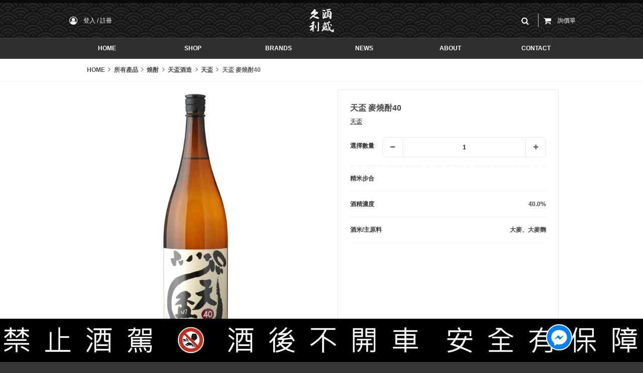

--- FILE ---
content_type: text/html; charset=utf-8
request_url: https://www.kurisake.com.tw/products/%E5%A4%A9%E7%9B%83-%E9%BA%A5%E7%87%92%E9%85%8E40
body_size: 4785
content:
<!DOCTYPE html><html><head><meta content="text/html; charset=UTF-8" http-equiv="Content-Type" /><meta content="width=device-width, initial-scale=1.0" name="viewport" /><meta content="no-cache" name="turbolinks-cache-control" /><title>Kurisake-久利酒藏 :: 產品介紹 :: 天盃 麥燒酎40 | 天盃</title>
<link rel="icon" type="image/png" href="/favicon.png">
<link rel="apple-touch-icon-precomposed" type="image/png" href="/apple-touch-icon-76x76-precomposed.png" sizes="76x76">
<link rel="apple-touch-icon-precomposed" type="image/png" href="/apple-touch-icon-72x72-precomposed.png" sizes="72x72">
<link rel="apple-touch-icon-precomposed" type="image/png" href="/apple-touch-icon-60x60-precomposed.png" sizes="60x60">
<link rel="apple-touch-icon-precomposed" type="image/png" href="/apple-touch-icon-57x57-precomposed.png" sizes="57x57">
<link rel="apple-touch-icon-precomposed" type="image/png" href="/apple-touch-icon-152x152-precomposed.png" sizes="152x152">
<link rel="apple-touch-icon-precomposed" type="image/png" href="/apple-touch-icon-144x144-precomposed.png" sizes="144x144">
<link rel="apple-touch-icon-precomposed" type="image/png" href="/apple-touch-icon-120x120-precomposed.png" sizes="120x120">
<link rel="apple-touch-icon-precomposed" type="image/png" href="/apple-touch-icon-114x114-precomposed.png" sizes="114x114">
<meta name="description" content="完成2次常壓蒸餾後的原酒狀態，展現出鮮明個性，芳醇麥香綿延，從第一口開始就能品嘗到深遠的口感層次，濃郁香氣不斷地在口中擴散開來，留下強烈印象。 單飲之外也可嘗試另一個有趣的作法，將40度原酒補進喝過的「天盃 寶壺」中，繼續在甕裡熟成，達成「仕次」的效果，慢慢體驗自家熟成的趣味唷！">
<meta name="keywords" content="日本酒,燒酎,天盃酒造,麥燒酎,麥燒酎40">
<link rel="canonical" href="https://www.kurisake.com.tw/products/%E5%A4%A9%E7%9B%83-%E9%BA%A5%E7%87%92%E9%85%8E40">
<meta property="og:site_name" content="Kurisake-久利酒藏">
<meta property="og:title" content="產品介紹 :: 天盃 麥燒酎40 | 天盃">
<meta property="og:description" content="完成2次常壓蒸餾後的原酒狀態，展現出鮮明個性，芳醇麥香綿延，從第一口開始就能品嘗到深遠的口感層次，濃郁香氣不斷地在口中擴散開來，留下強烈印象。 單飲之外也可嘗試另一個有趣的作法，將40度原酒補進喝過的「天盃 寶壺」中，繼續在甕裡熟成，達成「仕次」的效果，慢慢體驗自家熟成的趣味唷！">
<meta property="og:type" content="website">
<meta property="og:locale" content="zh_TW">
<meta property="og:image" content="https://www.kurisake.com.tw/uploads/product/image/image/1229/thumb_2024_03_19_10_12-e484548f.jpg"><meta name="csrf-param" content="authenticity_token" />
<meta name="csrf-token" content="bKje8BZsyaI3XURgySYY7CNY3yVEFzLhSEq+Y769hDVFOHsZGS6ehDRho0iga4SvbwYKvDfwyOD7rfPFKEFTuA==" /><link rel="stylesheet" media="all" href="https://www.kurisake.com.tw/packs/css/application-07ad1a8f.css" data-turbolinks-track="reload" /><script src="https://www.kurisake.com.tw/packs/js/application-d7e140c81a45a912b546.js" data-turbolinks-track="reload"></script><script src="https://cdn.jsdelivr.net/npm/lozad/dist/lozad.min.js" type="text/javascript"></script></head><body class="products-show"><script type="application/ld+json">{"@context": "https://schema.org","@type": "WebSite","url": "https://www.kurisake.com.tw/","potentialAction": {"@type": "SearchAction","target": "https://www.kurisake.com.tw/products?q[variants_with_master_sku_or_brand_name_or_name_cont]={search_term_string}","query-input": "required name=search_term_string"}}</script><script type="application/ld+json">{"@context":"http://schema.org","@type":"BreadcrumbList","itemListElement":[{"@type":"ListItem","position":1,"item":{"@id":"/","name":"HOME"}},{"@type":"ListItem","position":2,"item":{"@id":"/products","name":"所有產品"}},{"@type":"ListItem","position":3,"item":{"@id":"/products?category=3","name":"燒酎"}},{"@type":"ListItem","position":4,"item":{"@id":"/products?category=62","name":"天盃酒造"}},{"@type":"ListItem","position":5,"item":{"@id":"/brands/%E5%A4%A9%E7%9B%83","name":"天盃"}},{"@type":"ListItem","position":6,"item":{"@id":"/products/%E5%A4%A9%E7%9B%83-%E9%BA%A5%E7%87%92%E9%85%8E40","name":"天盃 麥燒酎40"}}]}</script><div class="flash-messages-container" data-flash-messages="[]" data-vue="basic_initializer"><flash-message :key="index" :message="message[1]" :message-type="message[0]" v-for="(message, index) in flashMessages"></flash-message></div><div class="site-navbar" data-vue="site_navbar_container"><div class="decorator"></div><div class="buttons-wrapper"><div class="odd-container"><div class="button-section-wrapper"><div class="button-section"><div :class="menuTriggerClass" @click="mobileMenuTriggerHandler" class="menu-trigger"><div class="line"></div><div class="line"></div><div class="line"></div></div><member-option-button></member-option-button></div><a class="button-section logo" href="/"><img :src="logo" class="img" /></a><div class="button-section right"><search-button></search-button><member-quotation-cart-button></member-quotation-cart-button></div></div></div></div><div class="menu-section"><div class="odd-container"><ul class="menu-wrapper"><li class="menu-item"><a class="link tab" href="/"><span class="text">home</span><span class="hover">首頁</span></a></li><li class="menu-item"><a class="link tab" href="/products"><span class="text">shop</span><span class="hover">產品目錄</span></a></li><li class="menu-item"><a class="link tab" href="/brands"><span class="text">brands</span><span class="hover">品牌專區</span></a></li><li class="menu-item"><a class="link tab" href="/news_posts"><span class="text">news</span><span class="hover">最新消息</span></a></li><li class="menu-item"><a class="link tab" href="/abouts"><span class="text">about</span><span class="hover">關於我們</span></a></li><li class="menu-item"><a class="link tab" data-turbolinks="false" href="/#contact"><span class="text">contact</span><span class="hover">聯絡我們</span></a></li></ul></div></div><mobile-menu v-if="isMobile"></mobile-menu></div><div class="breadcrumbs-wrapper odd-container has-padding"><nav aria-label="breadcrumbs"><ul class="breadcrumbs"><li class="breadcrumb"><a class="link" href="/"><span>HOME</span></a></li><li class="breadcrumb"><a class="link" href="/products"><span>所有產品</span></a></li><li class="breadcrumb"><a class="link" href="/products?category=3"><span>燒酎</span></a></li><li class="breadcrumb"><a class="link" href="/products?category=62"><span>天盃酒造</span></a></li><li class="breadcrumb"><a class="link" href="/brands/%E5%A4%A9%E7%9B%83"><span>天盃</span></a></li><li class="breadcrumb is-active"><a class="link" href="/products/%E5%A4%A9%E7%9B%83-%E9%BA%A5%E7%87%92%E9%85%8E40"><span>天盃 麥燒酎40</span></a></li></ul></nav></div><script type="application/ld+json">{"@context":"https://schema.org","@type":"Product","name":"天盃 麥燒酎40","sku":"TP0020","image":["/uploads/product/image/image/1229/2024_03_19_10_12-e484548f.jpg"],"description":"完成2次常壓蒸餾後的原酒狀態，展現出鮮明個性，芳醇麥香綿延，從第一口開始就能品嘗到深遠的口感層次，濃郁香氣不斷地在口中擴散開來，留下強烈印象。單飲之外也可嘗試另一個有趣的作法，將40度原酒補進喝過的「天盃 寶壺」中，繼續在甕裡熟成，達成「仕次」的效果，慢慢體驗自家熟成的趣味唷！﻿＊＊＊＊＊＊任何問題歡迎至官方LINE@詢問小編https://lin.ee/BrM8GQn","brand":{"@type":"Thing","name":"天盃","url":"/brands/%E5%A4%A9%E7%9B%83"},"category":{"@type":"Thing","name":"天盃酒造","url":"/products?category=62"},"offers":{"@type":"Offer","url":"/products/%E5%A4%A9%E7%9B%83-%E9%BA%A5%E7%87%92%E9%85%8E40","priceCurrency":"TWD","price":"0.0","availability":"https://schema.org/OutOfStock","itemCondition":"https://schema.org/NewCondition","seller":{"@type":"Organization","name":"Kurisake-久利酒藏","url":"/"}}}</script><div class="product-show-page-container" data-product="701" data-vue="product_show_page_container"><div class="odd-container has-padding"><div class="page-section upper"><div class="product-info-wrapper"><product-slideshow :images="images" ref="slider"></product-slideshow><product-info-card-mobile :product="product"></product-info-card-mobile></div><div class="shopping-options-wrapper"><product-info-card :is-quotation="isQuotation" :product="product" :variants="variants" @countdown-end="countdownEndedHandler" @variant-changed="variantChangedHandler"></product-info-card></div></div><div class="page-section"><b-loading :active.sync="isInitializing" :is-full-page="false"></b-loading><div class="description-and-comments-wrapper" v-if="!isInitializing"><b-tabs @change="onTabChange" ref="tabs"><b-tab-item :label="attributeLocaleText(&#39;product&#39;, &#39;description&#39;)"><template v-if="product.description"><div class="editor-content"><p>完成2次常壓蒸餾後的原酒狀態，展現出鮮明個性，芳醇麥香綿延，從第一口開始就能品嘗到深遠的口感層次，濃郁香氣不斷地在口中擴散開來，留下強烈印象。</p><p>單飲之外也可嘗試另一個有趣的作法，將40度原酒補進喝過的「天盃 寶壺」中，繼續在甕裡熟成，達成「仕次」的效果，慢慢體驗自家熟成的趣味唷！</p><p><br></p><p><span style="color:rgb(0, 0, 0);">﻿＊＊＊＊＊＊</span></p><p><br></p><p><span style="color:rgb(0, 0, 0);">任何問題歡迎至官方LINE@詢問小編</span></p><p><a href="https://lin.ee/BrM8GQn" rel="noopener noreferrer" target="_blank" style="color:rgb(17, 85, 204);">https://lin.ee/BrM8GQn</a></p></div></template><template v-else=""><div class="empty-state"><div class="icon"><i class="fa fa-smile-o"></i></div><span>{{ messageLocaleText('there_is_no_data_for_now') }}</span></div></template></b-tab-item><b-tab-item :label="attributeLocaleText(&#39;product&#39;, &#39;preserve_detail&#39;)"><template v-if="product.preserve_detail"><div class="editor-content"></div></template><template v-else=""><div class="empty-state"><div class="icon"><i class="fa fa-smile-o"></i></div><span>{{ messageLocaleText('there_is_no_data_for_now') }}</span></div></template></b-tab-item><b-tab-item :label="attributeLocaleText(&#39;product&#39;, &#39;promotion_detail&#39;)"><template v-if="product.promotion_detail"><div class="editor-content"></div></template><template v-else=""><div class="empty-state"><div class="icon"><i class="fa fa-smile-o"></i></div><span>{{ messageLocaleText('there_is_no_data_for_now') }}</span></div></template></b-tab-item><b-tab-item :label="attributeLocaleText(&#39;product&#39;, &#39;shipping_detail&#39;)"><template v-if="product.shipping_detail"><div class="editor-content"></div></template><template v-else=""><div class="empty-state"><div class="icon"><i class="fa fa-smile-o"></i></div><span>{{ messageLocaleText('there_is_no_data_for_now') }}</span></div></template></b-tab-item><b-tab-item :label="attributeLocaleText(&#39;product&#39;, &#39;support_documents&#39;)" v-if="hasSupportDocuments"><div class="editor-content"></div><product-document-list :support-documents="supportDocuments"></product-document-list></b-tab-item></b-tabs></div></div></div></div><div class="site-footer" data-vue="site_footer_container"><div class="odd-container has-padding"><div class="social-links"><a class="social-link" href="https://lin.ee/BrM8GQn"><img class="line-logo" src="https://www.kurisake.com.tw/assets/line-icon-r-f03746750606b9faadd5e3f5ffc6be9748b71253d3da59c2a90a50c9ed263db0.svg" /><span class="text">@kurisake</span></a><a class="social-link facebook" href="https://www.facebook.com/KuriSakeTaiwan" rel="noopener" target="_blank"><div class="service-logo"><i class="fa fa-facebook"></i></div><span class="text">日本酒研-久利酒藏</span></a><a class="social-link" href="https://www.instagram.com/kurisake_tw/" rel="noopener" target="_blank"><div class="service-logo"><i class="fa fa-instagram"></i></div><span class="text">kurisake_tw</span></a></div><div class="navigation-info"><div class="site-map"><div class="group product-categories"><div class="group-header"><div class="title-wrapper"><div class="text en">Product Categories</div><div class="text">商品目錄</div></div><a :class="firstOpened ? &#39;opened&#39; : &#39;closed&#39;" @click.prevent="toggleList(&#39;firstOpened&#39;)" class="trigger-wrapper" href="#"><div class="horizontal"></div><div class="vertical"></div></a></div><transition enter-active-class="animated fadeInLeft" leave-active-class="animated fadeOutLeft"><ul class="group-body" v-show="isMobile ? firstOpened : true"><li class="link-item" v-for="category in categories"><a @click.prevent="goWithCategory(category)" class="link" href="#"><span class="text">{{ category.name }}</span></a></li></ul></transition></div><div class="group brand-intro"><div class="group-header"><div class="title-wrapper"><div class="text en">Brand Introduction</div><div class="text">品牌介紹</div></div><a :class="secondOpened ? &#39;opened&#39; : &#39;closed&#39;" @click.prevent="toggleList(&#39;secondOpened&#39;)" class="trigger-wrapper" href="#"><div class="horizontal"></div><div class="vertical"></div></a></div><transition enter-active-class="animated fadeInLeft" leave-active-class="animated fadeOutLeft"><ul class="group-body" v-show="isMobile ? secondOpened : true"><li class="link-item"><a class="link" href="/brands/鳳凰美田"><span class="text en">鳳凰美田</span></a></li><li class="link-item"><a class="link" href="/brands/山形正宗"><span class="text en">山形正宗</span></a></li><li class="link-item"><a class="link" href="/brands/磯自慢"><span class="text en">磯自慢</span></a></li><li class="link-item"><a class="link" href="/brands/黑木本店"><span class="text en">黑木本店</span></a></li></ul></transition></div><div class="group member-center"><div class="group-header"><div class="title-wrapper"><div class="text en">Member Center</div><div class="text">會員中心</div></div><a :class="thirdOpened ? &#39;opened&#39; : &#39;closed&#39;" @click.prevent="toggleList(&#39;thirdOpened&#39;)" class="trigger-wrapper" href="#"><div class="horizontal"></div><div class="vertical"></div></a></div><transition enter-active-class="animated fadeInLeft" leave-active-class="animated fadeOutLeft"><ul class="group-body" v-show="isMobile ? thirdOpened : true"><li class="link-item"><a class="link" href="/user/dashboard"><span class="text en">Order records</span><span class="text">訂單查詢</span></a></li><li class="link-item"><a class="link" data-turbolinks="false" href="/#contact"><span class="text en">Contact us</span><span class="text">聯絡我們</span></a></li></ul></transition></div></div><div class="contact-info"><ul class="info-list"><li class="info-item"><span class="title">客服電話</span><a class="content phone link" href="tel:(02)2331-6080">(02)2331-6080</a></li><li class="info-item copyright"><span class="content">2021思橙國際有限公司 版權所有 禁止轉貼節錄 All rights reserved.</span></li></ul></div></div></div><fb-messenger fb-messenger-m-me-link="https://m.me/KuriSakeTaiwan"></fb-messenger></div><div class="warning-banner-wrapper"></div><script async="" defer="" id="facebook-jssdk" src="//connect.facebook.net/zh_TW/sdk.js"></script><script type="text/javascript">
  if(typeof ga === 'undefined') {
    (function(i,s,o,g,r,a,m){i['GoogleAnalyticsObject']=r;i[r]=i[r]||function(){
    (i[r].q=i[r].q||[]).push(arguments)},i[r].l=1*new Date();a=s.createElement(o),
    m=s.getElementsByTagName(o)[0];a.async=1;a.src=g;m.parentNode.insertBefore(a,m)
    })(window,document,'script','//www.google-analytics.com/analytics.js','ga');
  }

  ga(function() {
    if (!ga.getByName('t0')) {
      ga('create', 'UA-195027826-1', {"cookieDomain":"auto"});
    }
  });
  ga('require', 'ec');
  ga("ec:addProduct",{"id":"TP0020","name":"天盃 麥燒酎40","brand":"天盃","category":"天盃酒造","variant":"1800ml","price":"0.0"});
  ga("ec:setAction","detail");
  ga('send', 'pageview', window.location.pathname + window.location.search);
</script>
</body></html>

--- FILE ---
content_type: text/css
request_url: https://www.kurisake.com.tw/packs/css/application-07ad1a8f.css
body_size: 69867
content:
/*!
 *  Font Awesome 4.7.0 by @davegandy - http://fontawesome.io - @fontawesome
 *  License - http://fontawesome.io/license (Font: SIL OFL 1.1, CSS: MIT License)
 */@font-face{font-family:FontAwesome;src:url(//netdna.bootstrapcdn.com/font-awesome/4.7.0/fonts/fontawesome-webfont.eot?v=4.7.0);src:url(//netdna.bootstrapcdn.com/font-awesome/4.7.0/fonts/fontawesome-webfont.eot#iefix&v=4.7.0) format("embedded-opentype"),url(//netdna.bootstrapcdn.com/font-awesome/4.7.0/fonts/fontawesome-webfont.woff2?v=4.7.0) format("woff2"),url(//netdna.bootstrapcdn.com/font-awesome/4.7.0/fonts/fontawesome-webfont.woff?v=4.7.0) format("woff"),url(//netdna.bootstrapcdn.com/font-awesome/4.7.0/fonts/fontawesome-webfont.ttf?v=4.7.0) format("truetype"),url(//netdna.bootstrapcdn.com/font-awesome/4.7.0/fonts/fontawesome-webfont.svg?v=4.7.0#fontawesomeregular) format("svg");font-weight:400;font-style:normal}.fa{display:inline-block;font:normal normal normal 14px/1 FontAwesome;font-size:inherit;text-rendering:auto;-webkit-font-smoothing:antialiased;-moz-osx-font-smoothing:grayscale}.fa-lg{font-size:1.33333em;line-height:.75em;vertical-align:-15%}.fa-2x{font-size:2em}.fa-3x{font-size:3em}.fa-4x{font-size:4em}.fa-5x{font-size:5em}.fa-fw{width:1.28571em;text-align:center}.fa-ul{padding-left:0;margin-left:2.14286em;list-style-type:none}.fa-ul>li{position:relative}.fa-li{position:absolute;left:-2.14286em;width:2.14286em;top:.14286em;text-align:center}.fa-li.fa-lg{left:-1.85714em}.fa-border{padding:.2em .25em .15em;border:.08em solid #eee;border-radius:.1em}.fa-pull-left{float:left}.fa-pull-right{float:right}.fa.fa-pull-left{margin-right:.3em}.fa.fa-pull-right{margin-left:.3em}.pull-right{float:right}.pull-left{float:left}.fa.pull-left{margin-right:.3em}.fa.pull-right{margin-left:.3em}.fa-spin{-webkit-animation:fa-spin 2s linear infinite;animation:fa-spin 2s linear infinite}.fa-pulse{-webkit-animation:fa-spin 1s steps(8) infinite;animation:fa-spin 1s steps(8) infinite}@-webkit-keyframes fa-spin{0%{transform:rotate(0deg)}to{transform:rotate(359deg)}}@keyframes fa-spin{0%{transform:rotate(0deg)}to{transform:rotate(359deg)}}.fa-rotate-90{-ms-filter:"progid:DXImageTransform.Microsoft.BasicImage(rotation=1)";transform:rotate(90deg)}.fa-rotate-180{-ms-filter:"progid:DXImageTransform.Microsoft.BasicImage(rotation=2)";transform:rotate(180deg)}.fa-rotate-270{-ms-filter:"progid:DXImageTransform.Microsoft.BasicImage(rotation=3)";transform:rotate(270deg)}.fa-flip-horizontal{-ms-filter:"progid:DXImageTransform.Microsoft.BasicImage(rotation=0, mirror=1)";transform:scaleX(-1)}.fa-flip-vertical{-ms-filter:"progid:DXImageTransform.Microsoft.BasicImage(rotation=2, mirror=1)";transform:scaleY(-1)}:root .fa-flip-horizontal,:root .fa-flip-vertical,:root .fa-rotate-90,:root .fa-rotate-180,:root .fa-rotate-270{filter:none}.fa-stack{position:relative;display:inline-block;width:2em;height:2em;line-height:2em;vertical-align:middle}.fa-stack-1x,.fa-stack-2x{position:absolute;left:0;width:100%;text-align:center}.fa-stack-1x{line-height:inherit}.fa-stack-2x{font-size:2em}.fa-inverse{color:#fff}.fa-glass:before{content:""}.fa-music:before{content:""}.fa-search:before{content:""}.fa-envelope-o:before{content:""}.fa-heart:before{content:""}.fa-star:before{content:""}.fa-star-o:before{content:""}.fa-user:before{content:""}.fa-film:before{content:""}.fa-th-large:before{content:""}.fa-th:before{content:""}.fa-th-list:before{content:""}.fa-check:before{content:""}.fa-close:before,.fa-remove:before,.fa-times:before{content:""}.fa-search-plus:before{content:""}.fa-search-minus:before{content:""}.fa-power-off:before{content:""}.fa-signal:before{content:""}.fa-cog:before,.fa-gear:before{content:""}.fa-trash-o:before{content:""}.fa-home:before{content:""}.fa-file-o:before{content:""}.fa-clock-o:before{content:""}.fa-road:before{content:""}.fa-download:before{content:""}.fa-arrow-circle-o-down:before{content:""}.fa-arrow-circle-o-up:before{content:""}.fa-inbox:before{content:""}.fa-play-circle-o:before{content:""}.fa-repeat:before,.fa-rotate-right:before{content:""}.fa-refresh:before{content:""}.fa-list-alt:before{content:""}.fa-lock:before{content:""}.fa-flag:before{content:""}.fa-headphones:before{content:""}.fa-volume-off:before{content:""}.fa-volume-down:before{content:""}.fa-volume-up:before{content:""}.fa-qrcode:before{content:""}.fa-barcode:before{content:""}.fa-tag:before{content:""}.fa-tags:before{content:""}.fa-book:before{content:""}.fa-bookmark:before{content:""}.fa-print:before{content:""}.fa-camera:before{content:""}.fa-font:before{content:""}.fa-bold:before{content:""}.fa-italic:before{content:""}.fa-text-height:before{content:""}.fa-text-width:before{content:""}.fa-align-left:before{content:""}.fa-align-center:before{content:""}.fa-align-right:before{content:""}.fa-align-justify:before{content:""}.fa-list:before{content:""}.fa-dedent:before,.fa-outdent:before{content:""}.fa-indent:before{content:""}.fa-video-camera:before{content:""}.fa-image:before,.fa-photo:before,.fa-picture-o:before{content:""}.fa-pencil:before{content:""}.fa-map-marker:before{content:""}.fa-adjust:before{content:""}.fa-tint:before{content:""}.fa-edit:before,.fa-pencil-square-o:before{content:""}.fa-share-square-o:before{content:""}.fa-check-square-o:before{content:""}.fa-arrows:before{content:""}.fa-step-backward:before{content:""}.fa-fast-backward:before{content:""}.fa-backward:before{content:""}.fa-play:before{content:""}.fa-pause:before{content:""}.fa-stop:before{content:""}.fa-forward:before{content:""}.fa-fast-forward:before{content:""}.fa-step-forward:before{content:""}.fa-eject:before{content:""}.fa-chevron-left:before{content:""}.fa-chevron-right:before{content:""}.fa-plus-circle:before{content:""}.fa-minus-circle:before{content:""}.fa-times-circle:before{content:""}.fa-check-circle:before{content:""}.fa-question-circle:before{content:""}.fa-info-circle:before{content:""}.fa-crosshairs:before{content:""}.fa-times-circle-o:before{content:""}.fa-check-circle-o:before{content:""}.fa-ban:before{content:""}.fa-arrow-left:before{content:""}.fa-arrow-right:before{content:""}.fa-arrow-up:before{content:""}.fa-arrow-down:before{content:""}.fa-mail-forward:before,.fa-share:before{content:""}.fa-expand:before{content:""}.fa-compress:before{content:""}.fa-plus:before{content:""}.fa-minus:before{content:""}.fa-asterisk:before{content:""}.fa-exclamation-circle:before{content:""}.fa-gift:before{content:""}.fa-leaf:before{content:""}.fa-fire:before{content:""}.fa-eye:before{content:""}.fa-eye-slash:before{content:""}.fa-exclamation-triangle:before,.fa-warning:before{content:""}.fa-plane:before{content:""}.fa-calendar:before{content:""}.fa-random:before{content:""}.fa-comment:before{content:""}.fa-magnet:before{content:""}.fa-chevron-up:before{content:""}.fa-chevron-down:before{content:""}.fa-retweet:before{content:""}.fa-shopping-cart:before{content:""}.fa-folder:before{content:""}.fa-folder-open:before{content:""}.fa-arrows-v:before{content:""}.fa-arrows-h:before{content:""}.fa-bar-chart-o:before,.fa-bar-chart:before{content:""}.fa-twitter-square:before{content:""}.fa-facebook-square:before{content:""}.fa-camera-retro:before{content:""}.fa-key:before{content:""}.fa-cogs:before,.fa-gears:before{content:""}.fa-comments:before{content:""}.fa-thumbs-o-up:before{content:""}.fa-thumbs-o-down:before{content:""}.fa-star-half:before{content:""}.fa-heart-o:before{content:""}.fa-sign-out:before{content:""}.fa-linkedin-square:before{content:""}.fa-thumb-tack:before{content:""}.fa-external-link:before{content:""}.fa-sign-in:before{content:""}.fa-trophy:before{content:""}.fa-github-square:before{content:""}.fa-upload:before{content:""}.fa-lemon-o:before{content:""}.fa-phone:before{content:""}.fa-square-o:before{content:""}.fa-bookmark-o:before{content:""}.fa-phone-square:before{content:""}.fa-twitter:before{content:""}.fa-facebook-f:before,.fa-facebook:before{content:""}.fa-github:before{content:""}.fa-unlock:before{content:""}.fa-credit-card:before{content:""}.fa-feed:before,.fa-rss:before{content:""}.fa-hdd-o:before{content:""}.fa-bullhorn:before{content:""}.fa-bell:before{content:""}.fa-certificate:before{content:""}.fa-hand-o-right:before{content:""}.fa-hand-o-left:before{content:""}.fa-hand-o-up:before{content:""}.fa-hand-o-down:before{content:""}.fa-arrow-circle-left:before{content:""}.fa-arrow-circle-right:before{content:""}.fa-arrow-circle-up:before{content:""}.fa-arrow-circle-down:before{content:""}.fa-globe:before{content:""}.fa-wrench:before{content:""}.fa-tasks:before{content:""}.fa-filter:before{content:""}.fa-briefcase:before{content:""}.fa-arrows-alt:before{content:""}.fa-group:before,.fa-users:before{content:""}.fa-chain:before,.fa-link:before{content:""}.fa-cloud:before{content:""}.fa-flask:before{content:""}.fa-cut:before,.fa-scissors:before{content:""}.fa-copy:before,.fa-files-o:before{content:""}.fa-paperclip:before{content:""}.fa-floppy-o:before,.fa-save:before{content:""}.fa-square:before{content:""}.fa-bars:before,.fa-navicon:before,.fa-reorder:before{content:""}.fa-list-ul:before{content:""}.fa-list-ol:before{content:""}.fa-strikethrough:before{content:""}.fa-underline:before{content:""}.fa-table:before{content:""}.fa-magic:before{content:""}.fa-truck:before{content:""}.fa-pinterest:before{content:""}.fa-pinterest-square:before{content:""}.fa-google-plus-square:before{content:""}.fa-google-plus:before{content:""}.fa-money:before{content:""}.fa-caret-down:before{content:""}.fa-caret-up:before{content:""}.fa-caret-left:before{content:""}.fa-caret-right:before{content:""}.fa-columns:before{content:""}.fa-sort:before,.fa-unsorted:before{content:""}.fa-sort-desc:before,.fa-sort-down:before{content:""}.fa-sort-asc:before,.fa-sort-up:before{content:""}.fa-envelope:before{content:""}.fa-linkedin:before{content:""}.fa-rotate-left:before,.fa-undo:before{content:""}.fa-gavel:before,.fa-legal:before{content:""}.fa-dashboard:before,.fa-tachometer:before{content:""}.fa-comment-o:before{content:""}.fa-comments-o:before{content:""}.fa-bolt:before,.fa-flash:before{content:""}.fa-sitemap:before{content:""}.fa-umbrella:before{content:""}.fa-clipboard:before,.fa-paste:before{content:""}.fa-lightbulb-o:before{content:""}.fa-exchange:before{content:""}.fa-cloud-download:before{content:""}.fa-cloud-upload:before{content:""}.fa-user-md:before{content:""}.fa-stethoscope:before{content:""}.fa-suitcase:before{content:""}.fa-bell-o:before{content:""}.fa-coffee:before{content:""}.fa-cutlery:before{content:""}.fa-file-text-o:before{content:""}.fa-building-o:before{content:""}.fa-hospital-o:before{content:""}.fa-ambulance:before{content:""}.fa-medkit:before{content:""}.fa-fighter-jet:before{content:""}.fa-beer:before{content:""}.fa-h-square:before{content:""}.fa-plus-square:before{content:""}.fa-angle-double-left:before{content:""}.fa-angle-double-right:before{content:""}.fa-angle-double-up:before{content:""}.fa-angle-double-down:before{content:""}.fa-angle-left:before{content:""}.fa-angle-right:before{content:""}.fa-angle-up:before{content:""}.fa-angle-down:before{content:""}.fa-desktop:before{content:""}.fa-laptop:before{content:""}.fa-tablet:before{content:""}.fa-mobile-phone:before,.fa-mobile:before{content:""}.fa-circle-o:before{content:""}.fa-quote-left:before{content:""}.fa-quote-right:before{content:""}.fa-spinner:before{content:""}.fa-circle:before{content:""}.fa-mail-reply:before,.fa-reply:before{content:""}.fa-github-alt:before{content:""}.fa-folder-o:before{content:""}.fa-folder-open-o:before{content:""}.fa-smile-o:before{content:""}.fa-frown-o:before{content:""}.fa-meh-o:before{content:""}.fa-gamepad:before{content:""}.fa-keyboard-o:before{content:""}.fa-flag-o:before{content:""}.fa-flag-checkered:before{content:""}.fa-terminal:before{content:""}.fa-code:before{content:""}.fa-mail-reply-all:before,.fa-reply-all:before{content:""}.fa-star-half-empty:before,.fa-star-half-full:before,.fa-star-half-o:before{content:""}.fa-location-arrow:before{content:""}.fa-crop:before{content:""}.fa-code-fork:before{content:""}.fa-chain-broken:before,.fa-unlink:before{content:""}.fa-question:before{content:""}.fa-info:before{content:""}.fa-exclamation:before{content:""}.fa-superscript:before{content:""}.fa-subscript:before{content:""}.fa-eraser:before{content:""}.fa-puzzle-piece:before{content:""}.fa-microphone:before{content:""}.fa-microphone-slash:before{content:""}.fa-shield:before{content:""}.fa-calendar-o:before{content:""}.fa-fire-extinguisher:before{content:""}.fa-rocket:before{content:""}.fa-maxcdn:before{content:""}.fa-chevron-circle-left:before{content:""}.fa-chevron-circle-right:before{content:""}.fa-chevron-circle-up:before{content:""}.fa-chevron-circle-down:before{content:""}.fa-html5:before{content:""}.fa-css3:before{content:""}.fa-anchor:before{content:""}.fa-unlock-alt:before{content:""}.fa-bullseye:before{content:""}.fa-ellipsis-h:before{content:""}.fa-ellipsis-v:before{content:""}.fa-rss-square:before{content:""}.fa-play-circle:before{content:""}.fa-ticket:before{content:""}.fa-minus-square:before{content:""}.fa-minus-square-o:before{content:""}.fa-level-up:before{content:""}.fa-level-down:before{content:""}.fa-check-square:before{content:""}.fa-pencil-square:before{content:""}.fa-external-link-square:before{content:""}.fa-share-square:before{content:""}.fa-compass:before{content:""}.fa-caret-square-o-down:before,.fa-toggle-down:before{content:""}.fa-caret-square-o-up:before,.fa-toggle-up:before{content:""}.fa-caret-square-o-right:before,.fa-toggle-right:before{content:""}.fa-eur:before,.fa-euro:before{content:""}.fa-gbp:before{content:""}.fa-dollar:before,.fa-usd:before{content:""}.fa-inr:before,.fa-rupee:before{content:""}.fa-cny:before,.fa-jpy:before,.fa-rmb:before,.fa-yen:before{content:""}.fa-rouble:before,.fa-rub:before,.fa-ruble:before{content:""}.fa-krw:before,.fa-won:before{content:""}.fa-bitcoin:before,.fa-btc:before{content:""}.fa-file:before{content:""}.fa-file-text:before{content:""}.fa-sort-alpha-asc:before{content:""}.fa-sort-alpha-desc:before{content:""}.fa-sort-amount-asc:before{content:""}.fa-sort-amount-desc:before{content:""}.fa-sort-numeric-asc:before{content:""}.fa-sort-numeric-desc:before{content:""}.fa-thumbs-up:before{content:""}.fa-thumbs-down:before{content:""}.fa-youtube-square:before{content:""}.fa-youtube:before{content:""}.fa-xing:before{content:""}.fa-xing-square:before{content:""}.fa-youtube-play:before{content:""}.fa-dropbox:before{content:""}.fa-stack-overflow:before{content:""}.fa-instagram:before{content:""}.fa-flickr:before{content:""}.fa-adn:before{content:""}.fa-bitbucket:before{content:""}.fa-bitbucket-square:before{content:""}.fa-tumblr:before{content:""}.fa-tumblr-square:before{content:""}.fa-long-arrow-down:before{content:""}.fa-long-arrow-up:before{content:""}.fa-long-arrow-left:before{content:""}.fa-long-arrow-right:before{content:""}.fa-apple:before{content:""}.fa-windows:before{content:""}.fa-android:before{content:""}.fa-linux:before{content:""}.fa-dribbble:before{content:""}.fa-skype:before{content:""}.fa-foursquare:before{content:""}.fa-trello:before{content:""}.fa-female:before{content:""}.fa-male:before{content:""}.fa-gittip:before,.fa-gratipay:before{content:""}.fa-sun-o:before{content:""}.fa-moon-o:before{content:""}.fa-archive:before{content:""}.fa-bug:before{content:""}.fa-vk:before{content:""}.fa-weibo:before{content:""}.fa-renren:before{content:""}.fa-pagelines:before{content:""}.fa-stack-exchange:before{content:""}.fa-arrow-circle-o-right:before{content:""}.fa-arrow-circle-o-left:before{content:""}.fa-caret-square-o-left:before,.fa-toggle-left:before{content:""}.fa-dot-circle-o:before{content:""}.fa-wheelchair:before{content:""}.fa-vimeo-square:before{content:""}.fa-try:before,.fa-turkish-lira:before{content:""}.fa-plus-square-o:before{content:""}.fa-space-shuttle:before{content:""}.fa-slack:before{content:""}.fa-envelope-square:before{content:""}.fa-wordpress:before{content:""}.fa-openid:before{content:""}.fa-bank:before,.fa-institution:before,.fa-university:before{content:""}.fa-graduation-cap:before,.fa-mortar-board:before{content:""}.fa-yahoo:before{content:""}.fa-google:before{content:""}.fa-reddit:before{content:""}.fa-reddit-square:before{content:""}.fa-stumbleupon-circle:before{content:""}.fa-stumbleupon:before{content:""}.fa-delicious:before{content:""}.fa-digg:before{content:""}.fa-pied-piper-pp:before{content:""}.fa-pied-piper-alt:before{content:""}.fa-drupal:before{content:""}.fa-joomla:before{content:""}.fa-language:before{content:""}.fa-fax:before{content:""}.fa-building:before{content:""}.fa-child:before{content:""}.fa-paw:before{content:""}.fa-spoon:before{content:""}.fa-cube:before{content:""}.fa-cubes:before{content:""}.fa-behance:before{content:""}.fa-behance-square:before{content:""}.fa-steam:before{content:""}.fa-steam-square:before{content:""}.fa-recycle:before{content:""}.fa-automobile:before,.fa-car:before{content:""}.fa-cab:before,.fa-taxi:before{content:""}.fa-tree:before{content:""}.fa-spotify:before{content:""}.fa-deviantart:before{content:""}.fa-soundcloud:before{content:""}.fa-database:before{content:""}.fa-file-pdf-o:before{content:""}.fa-file-word-o:before{content:""}.fa-file-excel-o:before{content:""}.fa-file-powerpoint-o:before{content:""}.fa-file-image-o:before,.fa-file-photo-o:before,.fa-file-picture-o:before{content:""}.fa-file-archive-o:before,.fa-file-zip-o:before{content:""}.fa-file-audio-o:before,.fa-file-sound-o:before{content:""}.fa-file-movie-o:before,.fa-file-video-o:before{content:""}.fa-file-code-o:before{content:""}.fa-vine:before{content:""}.fa-codepen:before{content:""}.fa-jsfiddle:before{content:""}.fa-life-bouy:before,.fa-life-buoy:before,.fa-life-ring:before,.fa-life-saver:before,.fa-support:before{content:""}.fa-circle-o-notch:before{content:""}.fa-ra:before,.fa-rebel:before,.fa-resistance:before{content:""}.fa-empire:before,.fa-ge:before{content:""}.fa-git-square:before{content:""}.fa-git:before{content:""}.fa-hacker-news:before,.fa-y-combinator-square:before,.fa-yc-square:before{content:""}.fa-tencent-weibo:before{content:""}.fa-qq:before{content:""}.fa-wechat:before,.fa-weixin:before{content:""}.fa-paper-plane:before,.fa-send:before{content:""}.fa-paper-plane-o:before,.fa-send-o:before{content:""}.fa-history:before{content:""}.fa-circle-thin:before{content:""}.fa-header:before{content:""}.fa-paragraph:before{content:""}.fa-sliders:before{content:""}.fa-share-alt:before{content:""}.fa-share-alt-square:before{content:""}.fa-bomb:before{content:""}.fa-futbol-o:before,.fa-soccer-ball-o:before{content:""}.fa-tty:before{content:""}.fa-binoculars:before{content:""}.fa-plug:before{content:""}.fa-slideshare:before{content:""}.fa-twitch:before{content:""}.fa-yelp:before{content:""}.fa-newspaper-o:before{content:""}.fa-wifi:before{content:""}.fa-calculator:before{content:""}.fa-paypal:before{content:""}.fa-google-wallet:before{content:""}.fa-cc-visa:before{content:""}.fa-cc-mastercard:before{content:""}.fa-cc-discover:before{content:""}.fa-cc-amex:before{content:""}.fa-cc-paypal:before{content:""}.fa-cc-stripe:before{content:""}.fa-bell-slash:before{content:""}.fa-bell-slash-o:before{content:""}.fa-trash:before{content:""}.fa-copyright:before{content:""}.fa-at:before{content:""}.fa-eyedropper:before{content:""}.fa-paint-brush:before{content:""}.fa-birthday-cake:before{content:""}.fa-area-chart:before{content:""}.fa-pie-chart:before{content:""}.fa-line-chart:before{content:""}.fa-lastfm:before{content:""}.fa-lastfm-square:before{content:""}.fa-toggle-off:before{content:""}.fa-toggle-on:before{content:""}.fa-bicycle:before{content:""}.fa-bus:before{content:""}.fa-ioxhost:before{content:""}.fa-angellist:before{content:""}.fa-cc:before{content:""}.fa-ils:before,.fa-shekel:before,.fa-sheqel:before{content:""}.fa-meanpath:before{content:""}.fa-buysellads:before{content:""}.fa-connectdevelop:before{content:""}.fa-dashcube:before{content:""}.fa-forumbee:before{content:""}.fa-leanpub:before{content:""}.fa-sellsy:before{content:""}.fa-shirtsinbulk:before{content:""}.fa-simplybuilt:before{content:""}.fa-skyatlas:before{content:""}.fa-cart-plus:before{content:""}.fa-cart-arrow-down:before{content:""}.fa-diamond:before{content:""}.fa-ship:before{content:""}.fa-user-secret:before{content:""}.fa-motorcycle:before{content:""}.fa-street-view:before{content:""}.fa-heartbeat:before{content:""}.fa-venus:before{content:""}.fa-mars:before{content:""}.fa-mercury:before{content:""}.fa-intersex:before,.fa-transgender:before{content:""}.fa-transgender-alt:before{content:""}.fa-venus-double:before{content:""}.fa-mars-double:before{content:""}.fa-venus-mars:before{content:""}.fa-mars-stroke:before{content:""}.fa-mars-stroke-v:before{content:""}.fa-mars-stroke-h:before{content:""}.fa-neuter:before{content:""}.fa-genderless:before{content:""}.fa-facebook-official:before{content:""}.fa-pinterest-p:before{content:""}.fa-whatsapp:before{content:""}.fa-server:before{content:""}.fa-user-plus:before{content:""}.fa-user-times:before{content:""}.fa-bed:before,.fa-hotel:before{content:""}.fa-viacoin:before{content:""}.fa-train:before{content:""}.fa-subway:before{content:""}.fa-medium:before{content:""}.fa-y-combinator:before,.fa-yc:before{content:""}.fa-optin-monster:before{content:""}.fa-opencart:before{content:""}.fa-expeditedssl:before{content:""}.fa-battery-4:before,.fa-battery-full:before,.fa-battery:before{content:""}.fa-battery-3:before,.fa-battery-three-quarters:before{content:""}.fa-battery-2:before,.fa-battery-half:before{content:""}.fa-battery-1:before,.fa-battery-quarter:before{content:""}.fa-battery-0:before,.fa-battery-empty:before{content:""}.fa-mouse-pointer:before{content:""}.fa-i-cursor:before{content:""}.fa-object-group:before{content:""}.fa-object-ungroup:before{content:""}.fa-sticky-note:before{content:""}.fa-sticky-note-o:before{content:""}.fa-cc-jcb:before{content:""}.fa-cc-diners-club:before{content:""}.fa-clone:before{content:""}.fa-balance-scale:before{content:""}.fa-hourglass-o:before{content:""}.fa-hourglass-1:before,.fa-hourglass-start:before{content:""}.fa-hourglass-2:before,.fa-hourglass-half:before{content:""}.fa-hourglass-3:before,.fa-hourglass-end:before{content:""}.fa-hourglass:before{content:""}.fa-hand-grab-o:before,.fa-hand-rock-o:before{content:""}.fa-hand-paper-o:before,.fa-hand-stop-o:before{content:""}.fa-hand-scissors-o:before{content:""}.fa-hand-lizard-o:before{content:""}.fa-hand-spock-o:before{content:""}.fa-hand-pointer-o:before{content:""}.fa-hand-peace-o:before{content:""}.fa-trademark:before{content:""}.fa-registered:before{content:""}.fa-creative-commons:before{content:""}.fa-gg:before{content:""}.fa-gg-circle:before{content:""}.fa-tripadvisor:before{content:""}.fa-odnoklassniki:before{content:""}.fa-odnoklassniki-square:before{content:""}.fa-get-pocket:before{content:""}.fa-wikipedia-w:before{content:""}.fa-safari:before{content:""}.fa-chrome:before{content:""}.fa-firefox:before{content:""}.fa-opera:before{content:""}.fa-internet-explorer:before{content:""}.fa-television:before,.fa-tv:before{content:""}.fa-contao:before{content:""}.fa-500px:before{content:""}.fa-amazon:before{content:""}.fa-calendar-plus-o:before{content:""}.fa-calendar-minus-o:before{content:""}.fa-calendar-times-o:before{content:""}.fa-calendar-check-o:before{content:""}.fa-industry:before{content:""}.fa-map-pin:before{content:""}.fa-map-signs:before{content:""}.fa-map-o:before{content:""}.fa-map:before{content:""}.fa-commenting:before{content:""}.fa-commenting-o:before{content:""}.fa-houzz:before{content:""}.fa-vimeo:before{content:""}.fa-black-tie:before{content:""}.fa-fonticons:before{content:""}.fa-reddit-alien:before{content:""}.fa-edge:before{content:""}.fa-credit-card-alt:before{content:""}.fa-codiepie:before{content:""}.fa-modx:before{content:""}.fa-fort-awesome:before{content:""}.fa-usb:before{content:""}.fa-product-hunt:before{content:""}.fa-mixcloud:before{content:""}.fa-scribd:before{content:""}.fa-pause-circle:before{content:""}.fa-pause-circle-o:before{content:""}.fa-stop-circle:before{content:""}.fa-stop-circle-o:before{content:""}.fa-shopping-bag:before{content:""}.fa-shopping-basket:before{content:""}.fa-hashtag:before{content:""}.fa-bluetooth:before{content:""}.fa-bluetooth-b:before{content:""}.fa-percent:before{content:""}.fa-gitlab:before{content:""}.fa-wpbeginner:before{content:""}.fa-wpforms:before{content:""}.fa-envira:before{content:""}.fa-universal-access:before{content:""}.fa-wheelchair-alt:before{content:""}.fa-question-circle-o:before{content:""}.fa-blind:before{content:""}.fa-audio-description:before{content:""}.fa-volume-control-phone:before{content:""}.fa-braille:before{content:""}.fa-assistive-listening-systems:before{content:""}.fa-american-sign-language-interpreting:before,.fa-asl-interpreting:before{content:""}.fa-deaf:before,.fa-deafness:before,.fa-hard-of-hearing:before{content:""}.fa-glide:before{content:""}.fa-glide-g:before{content:""}.fa-sign-language:before,.fa-signing:before{content:""}.fa-low-vision:before{content:""}.fa-viadeo:before{content:""}.fa-viadeo-square:before{content:""}.fa-snapchat:before{content:""}.fa-snapchat-ghost:before{content:""}.fa-snapchat-square:before{content:""}.fa-pied-piper:before{content:""}.fa-first-order:before{content:""}.fa-yoast:before{content:""}.fa-themeisle:before{content:""}.fa-google-plus-circle:before,.fa-google-plus-official:before{content:""}.fa-fa:before,.fa-font-awesome:before{content:""}.fa-handshake-o:before{content:""}.fa-envelope-open:before{content:""}.fa-envelope-open-o:before{content:""}.fa-linode:before{content:""}.fa-address-book:before{content:""}.fa-address-book-o:before{content:""}.fa-address-card:before,.fa-vcard:before{content:""}.fa-address-card-o:before,.fa-vcard-o:before{content:""}.fa-user-circle:before{content:""}.fa-user-circle-o:before{content:""}.fa-user-o:before{content:""}.fa-id-badge:before{content:""}.fa-drivers-license:before,.fa-id-card:before{content:""}.fa-drivers-license-o:before,.fa-id-card-o:before{content:""}.fa-quora:before{content:""}.fa-free-code-camp:before{content:""}.fa-telegram:before{content:""}.fa-thermometer-4:before,.fa-thermometer-full:before,.fa-thermometer:before{content:""}.fa-thermometer-3:before,.fa-thermometer-three-quarters:before{content:""}.fa-thermometer-2:before,.fa-thermometer-half:before{content:""}.fa-thermometer-1:before,.fa-thermometer-quarter:before{content:""}.fa-thermometer-0:before,.fa-thermometer-empty:before{content:""}.fa-shower:before{content:""}.fa-bath:before,.fa-bathtub:before,.fa-s15:before{content:""}.fa-podcast:before{content:""}.fa-window-maximize:before{content:""}.fa-window-minimize:before{content:""}.fa-window-restore:before{content:""}.fa-times-rectangle:before,.fa-window-close:before{content:""}.fa-times-rectangle-o:before,.fa-window-close-o:before{content:""}.fa-bandcamp:before{content:""}.fa-grav:before{content:""}.fa-etsy:before{content:""}.fa-imdb:before{content:""}.fa-ravelry:before{content:""}.fa-eercast:before{content:""}.fa-microchip:before{content:""}.fa-snowflake-o:before{content:""}.fa-superpowers:before{content:""}.fa-wpexplorer:before{content:""}.fa-meetup:before{content:""}.sr-only{position:absolute;width:1px;height:1px;padding:0;margin:-1px;overflow:hidden;clip:rect(0,0,0,0);border:0}.sr-only-focusable:active,.sr-only-focusable:focus{position:static;width:auto;height:auto;margin:0;overflow:visible;clip:auto}/*!
 * animate.css -https://daneden.github.io/animate.css/
 * Version - 3.7.2
 * Licensed under the MIT license - http://opensource.org/licenses/MIT
 *
 * Copyright (c) 2019 Daniel Eden
 */@-webkit-keyframes bounce{0%,20%,53%,80%,to{-webkit-animation-timing-function:cubic-bezier(.215,.61,.355,1);animation-timing-function:cubic-bezier(.215,.61,.355,1);transform:translateZ(0)}40%,43%{-webkit-animation-timing-function:cubic-bezier(.755,.05,.855,.06);animation-timing-function:cubic-bezier(.755,.05,.855,.06);transform:translate3d(0,-30px,0)}70%{-webkit-animation-timing-function:cubic-bezier(.755,.05,.855,.06);animation-timing-function:cubic-bezier(.755,.05,.855,.06);transform:translate3d(0,-15px,0)}90%{transform:translate3d(0,-4px,0)}}@keyframes bounce{0%,20%,53%,80%,to{-webkit-animation-timing-function:cubic-bezier(.215,.61,.355,1);animation-timing-function:cubic-bezier(.215,.61,.355,1);transform:translateZ(0)}40%,43%{-webkit-animation-timing-function:cubic-bezier(.755,.05,.855,.06);animation-timing-function:cubic-bezier(.755,.05,.855,.06);transform:translate3d(0,-30px,0)}70%{-webkit-animation-timing-function:cubic-bezier(.755,.05,.855,.06);animation-timing-function:cubic-bezier(.755,.05,.855,.06);transform:translate3d(0,-15px,0)}90%{transform:translate3d(0,-4px,0)}}.bounce{-webkit-animation-name:bounce;animation-name:bounce;transform-origin:center bottom}@-webkit-keyframes flash{0%,50%,to{opacity:1}25%,75%{opacity:0}}@keyframes flash{0%,50%,to{opacity:1}25%,75%{opacity:0}}.flash{-webkit-animation-name:flash;animation-name:flash}@-webkit-keyframes pulse{0%{transform:scaleX(1)}50%{transform:scale3d(1.05,1.05,1.05)}to{transform:scaleX(1)}}@keyframes pulse{0%{transform:scaleX(1)}50%{transform:scale3d(1.05,1.05,1.05)}to{transform:scaleX(1)}}.pulse{-webkit-animation-name:pulse;animation-name:pulse}@-webkit-keyframes rubberBand{0%{transform:scaleX(1)}30%{transform:scale3d(1.25,.75,1)}40%{transform:scale3d(.75,1.25,1)}50%{transform:scale3d(1.15,.85,1)}65%{transform:scale3d(.95,1.05,1)}75%{transform:scale3d(1.05,.95,1)}to{transform:scaleX(1)}}@keyframes rubberBand{0%{transform:scaleX(1)}30%{transform:scale3d(1.25,.75,1)}40%{transform:scale3d(.75,1.25,1)}50%{transform:scale3d(1.15,.85,1)}65%{transform:scale3d(.95,1.05,1)}75%{transform:scale3d(1.05,.95,1)}to{transform:scaleX(1)}}.rubberBand{-webkit-animation-name:rubberBand;animation-name:rubberBand}@-webkit-keyframes shake{0%,to{transform:translateZ(0)}10%,30%,50%,70%,90%{transform:translate3d(-10px,0,0)}20%,40%,60%,80%{transform:translate3d(10px,0,0)}}@keyframes shake{0%,to{transform:translateZ(0)}10%,30%,50%,70%,90%{transform:translate3d(-10px,0,0)}20%,40%,60%,80%{transform:translate3d(10px,0,0)}}.shake{-webkit-animation-name:shake;animation-name:shake}@-webkit-keyframes headShake{0%{transform:translateX(0)}6.5%{transform:translateX(-6px) rotateY(-9deg)}18.5%{transform:translateX(5px) rotateY(7deg)}31.5%{transform:translateX(-3px) rotateY(-5deg)}43.5%{transform:translateX(2px) rotateY(3deg)}50%{transform:translateX(0)}}@keyframes headShake{0%{transform:translateX(0)}6.5%{transform:translateX(-6px) rotateY(-9deg)}18.5%{transform:translateX(5px) rotateY(7deg)}31.5%{transform:translateX(-3px) rotateY(-5deg)}43.5%{transform:translateX(2px) rotateY(3deg)}50%{transform:translateX(0)}}.headShake{-webkit-animation-timing-function:ease-in-out;animation-timing-function:ease-in-out;-webkit-animation-name:headShake;animation-name:headShake}@-webkit-keyframes swing{20%{transform:rotate(15deg)}40%{transform:rotate(-10deg)}60%{transform:rotate(5deg)}80%{transform:rotate(-5deg)}to{transform:rotate(0deg)}}@keyframes swing{20%{transform:rotate(15deg)}40%{transform:rotate(-10deg)}60%{transform:rotate(5deg)}80%{transform:rotate(-5deg)}to{transform:rotate(0deg)}}.swing{transform-origin:top center;-webkit-animation-name:swing;animation-name:swing}@-webkit-keyframes tada{0%{transform:scaleX(1)}10%,20%{transform:scale3d(.9,.9,.9) rotate(-3deg)}30%,50%,70%,90%{transform:scale3d(1.1,1.1,1.1) rotate(3deg)}40%,60%,80%{transform:scale3d(1.1,1.1,1.1) rotate(-3deg)}to{transform:scaleX(1)}}@keyframes tada{0%{transform:scaleX(1)}10%,20%{transform:scale3d(.9,.9,.9) rotate(-3deg)}30%,50%,70%,90%{transform:scale3d(1.1,1.1,1.1) rotate(3deg)}40%,60%,80%{transform:scale3d(1.1,1.1,1.1) rotate(-3deg)}to{transform:scaleX(1)}}.tada{-webkit-animation-name:tada;animation-name:tada}@-webkit-keyframes wobble{0%{transform:translateZ(0)}15%{transform:translate3d(-25%,0,0) rotate(-5deg)}30%{transform:translate3d(20%,0,0) rotate(3deg)}45%{transform:translate3d(-15%,0,0) rotate(-3deg)}60%{transform:translate3d(10%,0,0) rotate(2deg)}75%{transform:translate3d(-5%,0,0) rotate(-1deg)}to{transform:translateZ(0)}}@keyframes wobble{0%{transform:translateZ(0)}15%{transform:translate3d(-25%,0,0) rotate(-5deg)}30%{transform:translate3d(20%,0,0) rotate(3deg)}45%{transform:translate3d(-15%,0,0) rotate(-3deg)}60%{transform:translate3d(10%,0,0) rotate(2deg)}75%{transform:translate3d(-5%,0,0) rotate(-1deg)}to{transform:translateZ(0)}}.wobble{-webkit-animation-name:wobble;animation-name:wobble}@-webkit-keyframes jello{0%,11.1%,to{transform:translateZ(0)}22.2%{transform:skewX(-12.5deg) skewY(-12.5deg)}33.3%{transform:skewX(6.25deg) skewY(6.25deg)}44.4%{transform:skewX(-3.125deg) skewY(-3.125deg)}55.5%{transform:skewX(1.5625deg) skewY(1.5625deg)}66.6%{transform:skewX(-.78125deg) skewY(-.78125deg)}77.7%{transform:skewX(.39062deg) skewY(.39062deg)}88.8%{transform:skewX(-.19531deg) skewY(-.19531deg)}}@keyframes jello{0%,11.1%,to{transform:translateZ(0)}22.2%{transform:skewX(-12.5deg) skewY(-12.5deg)}33.3%{transform:skewX(6.25deg) skewY(6.25deg)}44.4%{transform:skewX(-3.125deg) skewY(-3.125deg)}55.5%{transform:skewX(1.5625deg) skewY(1.5625deg)}66.6%{transform:skewX(-.78125deg) skewY(-.78125deg)}77.7%{transform:skewX(.39062deg) skewY(.39062deg)}88.8%{transform:skewX(-.19531deg) skewY(-.19531deg)}}.jello{-webkit-animation-name:jello;animation-name:jello;transform-origin:center}@-webkit-keyframes heartBeat{0%{transform:scale(1)}14%{transform:scale(1.3)}28%{transform:scale(1)}42%{transform:scale(1.3)}70%{transform:scale(1)}}@keyframes heartBeat{0%{transform:scale(1)}14%{transform:scale(1.3)}28%{transform:scale(1)}42%{transform:scale(1.3)}70%{transform:scale(1)}}.heartBeat{-webkit-animation-name:heartBeat;animation-name:heartBeat;-webkit-animation-duration:1.3s;animation-duration:1.3s;-webkit-animation-timing-function:ease-in-out;animation-timing-function:ease-in-out}@-webkit-keyframes bounceIn{0%,20%,40%,60%,80%,to{-webkit-animation-timing-function:cubic-bezier(.215,.61,.355,1);animation-timing-function:cubic-bezier(.215,.61,.355,1)}0%{opacity:0;transform:scale3d(.3,.3,.3)}20%{transform:scale3d(1.1,1.1,1.1)}40%{transform:scale3d(.9,.9,.9)}60%{opacity:1;transform:scale3d(1.03,1.03,1.03)}80%{transform:scale3d(.97,.97,.97)}to{opacity:1;transform:scaleX(1)}}@keyframes bounceIn{0%,20%,40%,60%,80%,to{-webkit-animation-timing-function:cubic-bezier(.215,.61,.355,1);animation-timing-function:cubic-bezier(.215,.61,.355,1)}0%{opacity:0;transform:scale3d(.3,.3,.3)}20%{transform:scale3d(1.1,1.1,1.1)}40%{transform:scale3d(.9,.9,.9)}60%{opacity:1;transform:scale3d(1.03,1.03,1.03)}80%{transform:scale3d(.97,.97,.97)}to{opacity:1;transform:scaleX(1)}}.bounceIn{-webkit-animation-duration:.75s;animation-duration:.75s;-webkit-animation-name:bounceIn;animation-name:bounceIn}@-webkit-keyframes bounceInDown{0%,60%,75%,90%,to{-webkit-animation-timing-function:cubic-bezier(.215,.61,.355,1);animation-timing-function:cubic-bezier(.215,.61,.355,1)}0%{opacity:0;transform:translate3d(0,-3000px,0)}60%{opacity:1;transform:translate3d(0,25px,0)}75%{transform:translate3d(0,-10px,0)}90%{transform:translate3d(0,5px,0)}to{transform:translateZ(0)}}@keyframes bounceInDown{0%,60%,75%,90%,to{-webkit-animation-timing-function:cubic-bezier(.215,.61,.355,1);animation-timing-function:cubic-bezier(.215,.61,.355,1)}0%{opacity:0;transform:translate3d(0,-3000px,0)}60%{opacity:1;transform:translate3d(0,25px,0)}75%{transform:translate3d(0,-10px,0)}90%{transform:translate3d(0,5px,0)}to{transform:translateZ(0)}}.bounceInDown{-webkit-animation-name:bounceInDown;animation-name:bounceInDown}@-webkit-keyframes bounceInLeft{0%,60%,75%,90%,to{-webkit-animation-timing-function:cubic-bezier(.215,.61,.355,1);animation-timing-function:cubic-bezier(.215,.61,.355,1)}0%{opacity:0;transform:translate3d(-3000px,0,0)}60%{opacity:1;transform:translate3d(25px,0,0)}75%{transform:translate3d(-10px,0,0)}90%{transform:translate3d(5px,0,0)}to{transform:translateZ(0)}}@keyframes bounceInLeft{0%,60%,75%,90%,to{-webkit-animation-timing-function:cubic-bezier(.215,.61,.355,1);animation-timing-function:cubic-bezier(.215,.61,.355,1)}0%{opacity:0;transform:translate3d(-3000px,0,0)}60%{opacity:1;transform:translate3d(25px,0,0)}75%{transform:translate3d(-10px,0,0)}90%{transform:translate3d(5px,0,0)}to{transform:translateZ(0)}}.bounceInLeft{-webkit-animation-name:bounceInLeft;animation-name:bounceInLeft}@-webkit-keyframes bounceInRight{0%,60%,75%,90%,to{-webkit-animation-timing-function:cubic-bezier(.215,.61,.355,1);animation-timing-function:cubic-bezier(.215,.61,.355,1)}0%{opacity:0;transform:translate3d(3000px,0,0)}60%{opacity:1;transform:translate3d(-25px,0,0)}75%{transform:translate3d(10px,0,0)}90%{transform:translate3d(-5px,0,0)}to{transform:translateZ(0)}}@keyframes bounceInRight{0%,60%,75%,90%,to{-webkit-animation-timing-function:cubic-bezier(.215,.61,.355,1);animation-timing-function:cubic-bezier(.215,.61,.355,1)}0%{opacity:0;transform:translate3d(3000px,0,0)}60%{opacity:1;transform:translate3d(-25px,0,0)}75%{transform:translate3d(10px,0,0)}90%{transform:translate3d(-5px,0,0)}to{transform:translateZ(0)}}.bounceInRight{-webkit-animation-name:bounceInRight;animation-name:bounceInRight}@-webkit-keyframes bounceInUp{0%,60%,75%,90%,to{-webkit-animation-timing-function:cubic-bezier(.215,.61,.355,1);animation-timing-function:cubic-bezier(.215,.61,.355,1)}0%{opacity:0;transform:translate3d(0,3000px,0)}60%{opacity:1;transform:translate3d(0,-20px,0)}75%{transform:translate3d(0,10px,0)}90%{transform:translate3d(0,-5px,0)}to{transform:translateZ(0)}}@keyframes bounceInUp{0%,60%,75%,90%,to{-webkit-animation-timing-function:cubic-bezier(.215,.61,.355,1);animation-timing-function:cubic-bezier(.215,.61,.355,1)}0%{opacity:0;transform:translate3d(0,3000px,0)}60%{opacity:1;transform:translate3d(0,-20px,0)}75%{transform:translate3d(0,10px,0)}90%{transform:translate3d(0,-5px,0)}to{transform:translateZ(0)}}.bounceInUp{-webkit-animation-name:bounceInUp;animation-name:bounceInUp}@-webkit-keyframes bounceOut{20%{transform:scale3d(.9,.9,.9)}50%,55%{opacity:1;transform:scale3d(1.1,1.1,1.1)}to{opacity:0;transform:scale3d(.3,.3,.3)}}@keyframes bounceOut{20%{transform:scale3d(.9,.9,.9)}50%,55%{opacity:1;transform:scale3d(1.1,1.1,1.1)}to{opacity:0;transform:scale3d(.3,.3,.3)}}.bounceOut{-webkit-animation-duration:.75s;animation-duration:.75s;-webkit-animation-name:bounceOut;animation-name:bounceOut}@-webkit-keyframes bounceOutDown{20%{transform:translate3d(0,10px,0)}40%,45%{opacity:1;transform:translate3d(0,-20px,0)}to{opacity:0;transform:translate3d(0,2000px,0)}}@keyframes bounceOutDown{20%{transform:translate3d(0,10px,0)}40%,45%{opacity:1;transform:translate3d(0,-20px,0)}to{opacity:0;transform:translate3d(0,2000px,0)}}.bounceOutDown{-webkit-animation-name:bounceOutDown;animation-name:bounceOutDown}@-webkit-keyframes bounceOutLeft{20%{opacity:1;transform:translate3d(20px,0,0)}to{opacity:0;transform:translate3d(-2000px,0,0)}}@keyframes bounceOutLeft{20%{opacity:1;transform:translate3d(20px,0,0)}to{opacity:0;transform:translate3d(-2000px,0,0)}}.bounceOutLeft{-webkit-animation-name:bounceOutLeft;animation-name:bounceOutLeft}@-webkit-keyframes bounceOutRight{20%{opacity:1;transform:translate3d(-20px,0,0)}to{opacity:0;transform:translate3d(2000px,0,0)}}@keyframes bounceOutRight{20%{opacity:1;transform:translate3d(-20px,0,0)}to{opacity:0;transform:translate3d(2000px,0,0)}}.bounceOutRight{-webkit-animation-name:bounceOutRight;animation-name:bounceOutRight}@-webkit-keyframes bounceOutUp{20%{transform:translate3d(0,-10px,0)}40%,45%{opacity:1;transform:translate3d(0,20px,0)}to{opacity:0;transform:translate3d(0,-2000px,0)}}@keyframes bounceOutUp{20%{transform:translate3d(0,-10px,0)}40%,45%{opacity:1;transform:translate3d(0,20px,0)}to{opacity:0;transform:translate3d(0,-2000px,0)}}.bounceOutUp{-webkit-animation-name:bounceOutUp;animation-name:bounceOutUp}@-webkit-keyframes fadeIn{0%{opacity:0}to{opacity:1}}@-webkit-keyframes fadeInDown{0%{opacity:0;transform:translate3d(0,-100%,0)}to{opacity:1;transform:translateZ(0)}}@-webkit-keyframes fadeInDownBig{0%{opacity:0;transform:translate3d(0,-2000px,0)}to{opacity:1;transform:translateZ(0)}}@keyframes fadeInDownBig{0%{opacity:0;transform:translate3d(0,-2000px,0)}to{opacity:1;transform:translateZ(0)}}.fadeInDownBig{-webkit-animation-name:fadeInDownBig;animation-name:fadeInDownBig}@-webkit-keyframes fadeInLeft{0%{opacity:0;transform:translate3d(-100%,0,0)}to{opacity:1;transform:translateZ(0)}}@keyframes fadeInLeft{0%{opacity:0;transform:translate3d(-100%,0,0)}to{opacity:1;transform:translateZ(0)}}.fadeInLeft{-webkit-animation-name:fadeInLeft;animation-name:fadeInLeft}@-webkit-keyframes fadeInLeftBig{0%{opacity:0;transform:translate3d(-2000px,0,0)}to{opacity:1;transform:translateZ(0)}}@keyframes fadeInLeftBig{0%{opacity:0;transform:translate3d(-2000px,0,0)}to{opacity:1;transform:translateZ(0)}}.fadeInLeftBig{-webkit-animation-name:fadeInLeftBig;animation-name:fadeInLeftBig}@-webkit-keyframes fadeInRight{0%{opacity:0;transform:translate3d(100%,0,0)}to{opacity:1;transform:translateZ(0)}}@keyframes fadeInRight{0%{opacity:0;transform:translate3d(100%,0,0)}to{opacity:1;transform:translateZ(0)}}.fadeInRight{-webkit-animation-name:fadeInRight;animation-name:fadeInRight}@-webkit-keyframes fadeInRightBig{0%{opacity:0;transform:translate3d(2000px,0,0)}to{opacity:1;transform:translateZ(0)}}@keyframes fadeInRightBig{0%{opacity:0;transform:translate3d(2000px,0,0)}to{opacity:1;transform:translateZ(0)}}.fadeInRightBig{-webkit-animation-name:fadeInRightBig;animation-name:fadeInRightBig}@-webkit-keyframes fadeInUp{0%{opacity:0;transform:translate3d(0,100%,0)}to{opacity:1;transform:translateZ(0)}}@-webkit-keyframes fadeInUpBig{0%{opacity:0;transform:translate3d(0,2000px,0)}to{opacity:1;transform:translateZ(0)}}@keyframes fadeInUpBig{0%{opacity:0;transform:translate3d(0,2000px,0)}to{opacity:1;transform:translateZ(0)}}.fadeInUpBig{-webkit-animation-name:fadeInUpBig;animation-name:fadeInUpBig}@-webkit-keyframes fadeOut{0%{opacity:1}to{opacity:0}}@-webkit-keyframes fadeOutDown{0%{opacity:1}to{opacity:0;transform:translate3d(0,100%,0)}}@-webkit-keyframes fadeOutDownBig{0%{opacity:1}to{opacity:0;transform:translate3d(0,2000px,0)}}@keyframes fadeOutDownBig{0%{opacity:1}to{opacity:0;transform:translate3d(0,2000px,0)}}.fadeOutDownBig{-webkit-animation-name:fadeOutDownBig;animation-name:fadeOutDownBig}@-webkit-keyframes fadeOutLeft{0%{opacity:1}to{opacity:0;transform:translate3d(-100%,0,0)}}@keyframes fadeOutLeft{0%{opacity:1}to{opacity:0;transform:translate3d(-100%,0,0)}}.fadeOutLeft{-webkit-animation-name:fadeOutLeft;animation-name:fadeOutLeft}@-webkit-keyframes fadeOutLeftBig{0%{opacity:1}to{opacity:0;transform:translate3d(-2000px,0,0)}}@keyframes fadeOutLeftBig{0%{opacity:1}to{opacity:0;transform:translate3d(-2000px,0,0)}}.fadeOutLeftBig{-webkit-animation-name:fadeOutLeftBig;animation-name:fadeOutLeftBig}@-webkit-keyframes fadeOutRight{0%{opacity:1}to{opacity:0;transform:translate3d(100%,0,0)}}@keyframes fadeOutRight{0%{opacity:1}to{opacity:0;transform:translate3d(100%,0,0)}}.fadeOutRight{-webkit-animation-name:fadeOutRight;animation-name:fadeOutRight}@-webkit-keyframes fadeOutRightBig{0%{opacity:1}to{opacity:0;transform:translate3d(2000px,0,0)}}@keyframes fadeOutRightBig{0%{opacity:1}to{opacity:0;transform:translate3d(2000px,0,0)}}.fadeOutRightBig{-webkit-animation-name:fadeOutRightBig;animation-name:fadeOutRightBig}@-webkit-keyframes fadeOutUp{0%{opacity:1}to{opacity:0;transform:translate3d(0,-100%,0)}}@-webkit-keyframes fadeOutUpBig{0%{opacity:1}to{opacity:0;transform:translate3d(0,-2000px,0)}}@keyframes fadeOutUpBig{0%{opacity:1}to{opacity:0;transform:translate3d(0,-2000px,0)}}.fadeOutUpBig{-webkit-animation-name:fadeOutUpBig;animation-name:fadeOutUpBig}@-webkit-keyframes flip{0%{transform:perspective(400px) scaleX(1) translateZ(0) rotateY(-1turn);-webkit-animation-timing-function:ease-out;animation-timing-function:ease-out}40%{transform:perspective(400px) scaleX(1) translateZ(150px) rotateY(-190deg);-webkit-animation-timing-function:ease-out;animation-timing-function:ease-out}50%{transform:perspective(400px) scaleX(1) translateZ(150px) rotateY(-170deg);-webkit-animation-timing-function:ease-in;animation-timing-function:ease-in}80%{transform:perspective(400px) scale3d(.95,.95,.95) translateZ(0) rotateY(0deg);-webkit-animation-timing-function:ease-in;animation-timing-function:ease-in}to{transform:perspective(400px) scaleX(1) translateZ(0) rotateY(0deg);-webkit-animation-timing-function:ease-in;animation-timing-function:ease-in}}@keyframes flip{0%{transform:perspective(400px) scaleX(1) translateZ(0) rotateY(-1turn);-webkit-animation-timing-function:ease-out;animation-timing-function:ease-out}40%{transform:perspective(400px) scaleX(1) translateZ(150px) rotateY(-190deg);-webkit-animation-timing-function:ease-out;animation-timing-function:ease-out}50%{transform:perspective(400px) scaleX(1) translateZ(150px) rotateY(-170deg);-webkit-animation-timing-function:ease-in;animation-timing-function:ease-in}80%{transform:perspective(400px) scale3d(.95,.95,.95) translateZ(0) rotateY(0deg);-webkit-animation-timing-function:ease-in;animation-timing-function:ease-in}to{transform:perspective(400px) scaleX(1) translateZ(0) rotateY(0deg);-webkit-animation-timing-function:ease-in;animation-timing-function:ease-in}}.animated.flip{-webkit-backface-visibility:visible;backface-visibility:visible;-webkit-animation-name:flip;animation-name:flip}@-webkit-keyframes flipInX{0%{transform:perspective(400px) rotateX(90deg);-webkit-animation-timing-function:ease-in;animation-timing-function:ease-in;opacity:0}40%{transform:perspective(400px) rotateX(-20deg);-webkit-animation-timing-function:ease-in;animation-timing-function:ease-in}60%{transform:perspective(400px) rotateX(10deg);opacity:1}80%{transform:perspective(400px) rotateX(-5deg)}to{transform:perspective(400px)}}@keyframes flipInX{0%{transform:perspective(400px) rotateX(90deg);-webkit-animation-timing-function:ease-in;animation-timing-function:ease-in;opacity:0}40%{transform:perspective(400px) rotateX(-20deg);-webkit-animation-timing-function:ease-in;animation-timing-function:ease-in}60%{transform:perspective(400px) rotateX(10deg);opacity:1}80%{transform:perspective(400px) rotateX(-5deg)}to{transform:perspective(400px)}}.flipInX{-webkit-backface-visibility:visible!important;backface-visibility:visible!important;-webkit-animation-name:flipInX;animation-name:flipInX}@-webkit-keyframes flipInY{0%{transform:perspective(400px) rotateY(90deg);-webkit-animation-timing-function:ease-in;animation-timing-function:ease-in;opacity:0}40%{transform:perspective(400px) rotateY(-20deg);-webkit-animation-timing-function:ease-in;animation-timing-function:ease-in}60%{transform:perspective(400px) rotateY(10deg);opacity:1}80%{transform:perspective(400px) rotateY(-5deg)}to{transform:perspective(400px)}}@keyframes flipInY{0%{transform:perspective(400px) rotateY(90deg);-webkit-animation-timing-function:ease-in;animation-timing-function:ease-in;opacity:0}40%{transform:perspective(400px) rotateY(-20deg);-webkit-animation-timing-function:ease-in;animation-timing-function:ease-in}60%{transform:perspective(400px) rotateY(10deg);opacity:1}80%{transform:perspective(400px) rotateY(-5deg)}to{transform:perspective(400px)}}.flipInY{-webkit-backface-visibility:visible!important;backface-visibility:visible!important;-webkit-animation-name:flipInY;animation-name:flipInY}@-webkit-keyframes flipOutX{0%{transform:perspective(400px)}30%{transform:perspective(400px) rotateX(-20deg);opacity:1}to{transform:perspective(400px) rotateX(90deg);opacity:0}}@keyframes flipOutX{0%{transform:perspective(400px)}30%{transform:perspective(400px) rotateX(-20deg);opacity:1}to{transform:perspective(400px) rotateX(90deg);opacity:0}}.flipOutX{-webkit-animation-duration:.75s;animation-duration:.75s;-webkit-animation-name:flipOutX;animation-name:flipOutX;-webkit-backface-visibility:visible!important;backface-visibility:visible!important}@-webkit-keyframes flipOutY{0%{transform:perspective(400px)}30%{transform:perspective(400px) rotateY(-15deg);opacity:1}to{transform:perspective(400px) rotateY(90deg);opacity:0}}@keyframes flipOutY{0%{transform:perspective(400px)}30%{transform:perspective(400px) rotateY(-15deg);opacity:1}to{transform:perspective(400px) rotateY(90deg);opacity:0}}.flipOutY{-webkit-animation-duration:.75s;animation-duration:.75s;-webkit-backface-visibility:visible!important;backface-visibility:visible!important;-webkit-animation-name:flipOutY;animation-name:flipOutY}@-webkit-keyframes lightSpeedIn{0%{transform:translate3d(100%,0,0) skewX(-30deg);opacity:0}60%{transform:skewX(20deg);opacity:1}80%{transform:skewX(-5deg)}to{transform:translateZ(0)}}@keyframes lightSpeedIn{0%{transform:translate3d(100%,0,0) skewX(-30deg);opacity:0}60%{transform:skewX(20deg);opacity:1}80%{transform:skewX(-5deg)}to{transform:translateZ(0)}}.lightSpeedIn{-webkit-animation-name:lightSpeedIn;animation-name:lightSpeedIn;-webkit-animation-timing-function:ease-out;animation-timing-function:ease-out}@-webkit-keyframes lightSpeedOut{0%{opacity:1}to{transform:translate3d(100%,0,0) skewX(30deg);opacity:0}}@keyframes lightSpeedOut{0%{opacity:1}to{transform:translate3d(100%,0,0) skewX(30deg);opacity:0}}.lightSpeedOut{-webkit-animation-name:lightSpeedOut;animation-name:lightSpeedOut;-webkit-animation-timing-function:ease-in;animation-timing-function:ease-in}@-webkit-keyframes rotateIn{0%{transform-origin:center;transform:rotate(-200deg);opacity:0}to{transform-origin:center;transform:translateZ(0);opacity:1}}@keyframes rotateIn{0%{transform-origin:center;transform:rotate(-200deg);opacity:0}to{transform-origin:center;transform:translateZ(0);opacity:1}}.rotateIn{-webkit-animation-name:rotateIn;animation-name:rotateIn}@-webkit-keyframes rotateInDownLeft{0%{transform-origin:left bottom;transform:rotate(-45deg);opacity:0}to{transform-origin:left bottom;transform:translateZ(0);opacity:1}}@keyframes rotateInDownLeft{0%{transform-origin:left bottom;transform:rotate(-45deg);opacity:0}to{transform-origin:left bottom;transform:translateZ(0);opacity:1}}.rotateInDownLeft{-webkit-animation-name:rotateInDownLeft;animation-name:rotateInDownLeft}@-webkit-keyframes rotateInDownRight{0%{transform-origin:right bottom;transform:rotate(45deg);opacity:0}to{transform-origin:right bottom;transform:translateZ(0);opacity:1}}@keyframes rotateInDownRight{0%{transform-origin:right bottom;transform:rotate(45deg);opacity:0}to{transform-origin:right bottom;transform:translateZ(0);opacity:1}}.rotateInDownRight{-webkit-animation-name:rotateInDownRight;animation-name:rotateInDownRight}@-webkit-keyframes rotateInUpLeft{0%{transform-origin:left bottom;transform:rotate(45deg);opacity:0}to{transform-origin:left bottom;transform:translateZ(0);opacity:1}}@keyframes rotateInUpLeft{0%{transform-origin:left bottom;transform:rotate(45deg);opacity:0}to{transform-origin:left bottom;transform:translateZ(0);opacity:1}}.rotateInUpLeft{-webkit-animation-name:rotateInUpLeft;animation-name:rotateInUpLeft}@-webkit-keyframes rotateInUpRight{0%{transform-origin:right bottom;transform:rotate(-90deg);opacity:0}to{transform-origin:right bottom;transform:translateZ(0);opacity:1}}@keyframes rotateInUpRight{0%{transform-origin:right bottom;transform:rotate(-90deg);opacity:0}to{transform-origin:right bottom;transform:translateZ(0);opacity:1}}.rotateInUpRight{-webkit-animation-name:rotateInUpRight;animation-name:rotateInUpRight}@-webkit-keyframes rotateOut{0%{transform-origin:center;opacity:1}to{transform-origin:center;transform:rotate(200deg);opacity:0}}@keyframes rotateOut{0%{transform-origin:center;opacity:1}to{transform-origin:center;transform:rotate(200deg);opacity:0}}.rotateOut{-webkit-animation-name:rotateOut;animation-name:rotateOut}@-webkit-keyframes rotateOutDownLeft{0%{transform-origin:left bottom;opacity:1}to{transform-origin:left bottom;transform:rotate(45deg);opacity:0}}@keyframes rotateOutDownLeft{0%{transform-origin:left bottom;opacity:1}to{transform-origin:left bottom;transform:rotate(45deg);opacity:0}}.rotateOutDownLeft{-webkit-animation-name:rotateOutDownLeft;animation-name:rotateOutDownLeft}@-webkit-keyframes rotateOutDownRight{0%{transform-origin:right bottom;opacity:1}to{transform-origin:right bottom;transform:rotate(-45deg);opacity:0}}@keyframes rotateOutDownRight{0%{transform-origin:right bottom;opacity:1}to{transform-origin:right bottom;transform:rotate(-45deg);opacity:0}}.rotateOutDownRight{-webkit-animation-name:rotateOutDownRight;animation-name:rotateOutDownRight}@-webkit-keyframes rotateOutUpLeft{0%{transform-origin:left bottom;opacity:1}to{transform-origin:left bottom;transform:rotate(-45deg);opacity:0}}@keyframes rotateOutUpLeft{0%{transform-origin:left bottom;opacity:1}to{transform-origin:left bottom;transform:rotate(-45deg);opacity:0}}.rotateOutUpLeft{-webkit-animation-name:rotateOutUpLeft;animation-name:rotateOutUpLeft}@-webkit-keyframes rotateOutUpRight{0%{transform-origin:right bottom;opacity:1}to{transform-origin:right bottom;transform:rotate(90deg);opacity:0}}@keyframes rotateOutUpRight{0%{transform-origin:right bottom;opacity:1}to{transform-origin:right bottom;transform:rotate(90deg);opacity:0}}.rotateOutUpRight{-webkit-animation-name:rotateOutUpRight;animation-name:rotateOutUpRight}@-webkit-keyframes hinge{0%{transform-origin:top left;-webkit-animation-timing-function:ease-in-out;animation-timing-function:ease-in-out}20%,60%{transform:rotate(80deg);transform-origin:top left;-webkit-animation-timing-function:ease-in-out;animation-timing-function:ease-in-out}40%,80%{transform:rotate(60deg);transform-origin:top left;-webkit-animation-timing-function:ease-in-out;animation-timing-function:ease-in-out;opacity:1}to{transform:translate3d(0,700px,0);opacity:0}}@keyframes hinge{0%{transform-origin:top left;-webkit-animation-timing-function:ease-in-out;animation-timing-function:ease-in-out}20%,60%{transform:rotate(80deg);transform-origin:top left;-webkit-animation-timing-function:ease-in-out;animation-timing-function:ease-in-out}40%,80%{transform:rotate(60deg);transform-origin:top left;-webkit-animation-timing-function:ease-in-out;animation-timing-function:ease-in-out;opacity:1}to{transform:translate3d(0,700px,0);opacity:0}}.hinge{-webkit-animation-duration:2s;animation-duration:2s;-webkit-animation-name:hinge;animation-name:hinge}@-webkit-keyframes jackInTheBox{0%{opacity:0;transform:scale(.1) rotate(30deg);transform-origin:center bottom}50%{transform:rotate(-10deg)}70%{transform:rotate(3deg)}to{opacity:1;transform:scale(1)}}@keyframes jackInTheBox{0%{opacity:0;transform:scale(.1) rotate(30deg);transform-origin:center bottom}50%{transform:rotate(-10deg)}70%{transform:rotate(3deg)}to{opacity:1;transform:scale(1)}}.jackInTheBox{-webkit-animation-name:jackInTheBox;animation-name:jackInTheBox}@-webkit-keyframes rollIn{0%{opacity:0;transform:translate3d(-100%,0,0) rotate(-120deg)}to{opacity:1;transform:translateZ(0)}}@keyframes rollIn{0%{opacity:0;transform:translate3d(-100%,0,0) rotate(-120deg)}to{opacity:1;transform:translateZ(0)}}.rollIn{-webkit-animation-name:rollIn;animation-name:rollIn}@-webkit-keyframes rollOut{0%{opacity:1}to{opacity:0;transform:translate3d(100%,0,0) rotate(120deg)}}@keyframes rollOut{0%{opacity:1}to{opacity:0;transform:translate3d(100%,0,0) rotate(120deg)}}.rollOut{-webkit-animation-name:rollOut;animation-name:rollOut}@-webkit-keyframes zoomIn{0%{opacity:0;transform:scale3d(.3,.3,.3)}50%{opacity:1}}@keyframes zoomIn{0%{opacity:0;transform:scale3d(.3,.3,.3)}50%{opacity:1}}.zoomIn{-webkit-animation-name:zoomIn;animation-name:zoomIn}@-webkit-keyframes zoomInDown{0%{opacity:0;transform:scale3d(.1,.1,.1) translate3d(0,-1000px,0);-webkit-animation-timing-function:cubic-bezier(.55,.055,.675,.19);animation-timing-function:cubic-bezier(.55,.055,.675,.19)}60%{opacity:1;transform:scale3d(.475,.475,.475) translate3d(0,60px,0);-webkit-animation-timing-function:cubic-bezier(.175,.885,.32,1);animation-timing-function:cubic-bezier(.175,.885,.32,1)}}@keyframes zoomInDown{0%{opacity:0;transform:scale3d(.1,.1,.1) translate3d(0,-1000px,0);-webkit-animation-timing-function:cubic-bezier(.55,.055,.675,.19);animation-timing-function:cubic-bezier(.55,.055,.675,.19)}60%{opacity:1;transform:scale3d(.475,.475,.475) translate3d(0,60px,0);-webkit-animation-timing-function:cubic-bezier(.175,.885,.32,1);animation-timing-function:cubic-bezier(.175,.885,.32,1)}}.zoomInDown{-webkit-animation-name:zoomInDown;animation-name:zoomInDown}@-webkit-keyframes zoomInLeft{0%{opacity:0;transform:scale3d(.1,.1,.1) translate3d(-1000px,0,0);-webkit-animation-timing-function:cubic-bezier(.55,.055,.675,.19);animation-timing-function:cubic-bezier(.55,.055,.675,.19)}60%{opacity:1;transform:scale3d(.475,.475,.475) translate3d(10px,0,0);-webkit-animation-timing-function:cubic-bezier(.175,.885,.32,1);animation-timing-function:cubic-bezier(.175,.885,.32,1)}}@keyframes zoomInLeft{0%{opacity:0;transform:scale3d(.1,.1,.1) translate3d(-1000px,0,0);-webkit-animation-timing-function:cubic-bezier(.55,.055,.675,.19);animation-timing-function:cubic-bezier(.55,.055,.675,.19)}60%{opacity:1;transform:scale3d(.475,.475,.475) translate3d(10px,0,0);-webkit-animation-timing-function:cubic-bezier(.175,.885,.32,1);animation-timing-function:cubic-bezier(.175,.885,.32,1)}}.zoomInLeft{-webkit-animation-name:zoomInLeft;animation-name:zoomInLeft}@-webkit-keyframes zoomInRight{0%{opacity:0;transform:scale3d(.1,.1,.1) translate3d(1000px,0,0);-webkit-animation-timing-function:cubic-bezier(.55,.055,.675,.19);animation-timing-function:cubic-bezier(.55,.055,.675,.19)}60%{opacity:1;transform:scale3d(.475,.475,.475) translate3d(-10px,0,0);-webkit-animation-timing-function:cubic-bezier(.175,.885,.32,1);animation-timing-function:cubic-bezier(.175,.885,.32,1)}}@keyframes zoomInRight{0%{opacity:0;transform:scale3d(.1,.1,.1) translate3d(1000px,0,0);-webkit-animation-timing-function:cubic-bezier(.55,.055,.675,.19);animation-timing-function:cubic-bezier(.55,.055,.675,.19)}60%{opacity:1;transform:scale3d(.475,.475,.475) translate3d(-10px,0,0);-webkit-animation-timing-function:cubic-bezier(.175,.885,.32,1);animation-timing-function:cubic-bezier(.175,.885,.32,1)}}.zoomInRight{-webkit-animation-name:zoomInRight;animation-name:zoomInRight}@-webkit-keyframes zoomInUp{0%{opacity:0;transform:scale3d(.1,.1,.1) translate3d(0,1000px,0);-webkit-animation-timing-function:cubic-bezier(.55,.055,.675,.19);animation-timing-function:cubic-bezier(.55,.055,.675,.19)}60%{opacity:1;transform:scale3d(.475,.475,.475) translate3d(0,-60px,0);-webkit-animation-timing-function:cubic-bezier(.175,.885,.32,1);animation-timing-function:cubic-bezier(.175,.885,.32,1)}}@keyframes zoomInUp{0%{opacity:0;transform:scale3d(.1,.1,.1) translate3d(0,1000px,0);-webkit-animation-timing-function:cubic-bezier(.55,.055,.675,.19);animation-timing-function:cubic-bezier(.55,.055,.675,.19)}60%{opacity:1;transform:scale3d(.475,.475,.475) translate3d(0,-60px,0);-webkit-animation-timing-function:cubic-bezier(.175,.885,.32,1);animation-timing-function:cubic-bezier(.175,.885,.32,1)}}.zoomInUp{-webkit-animation-name:zoomInUp;animation-name:zoomInUp}@-webkit-keyframes zoomOut{0%{opacity:1}50%{opacity:0;transform:scale3d(.3,.3,.3)}to{opacity:0}}@keyframes zoomOut{0%{opacity:1}50%{opacity:0;transform:scale3d(.3,.3,.3)}to{opacity:0}}.zoomOut{-webkit-animation-name:zoomOut;animation-name:zoomOut}@-webkit-keyframes zoomOutDown{40%{opacity:1;transform:scale3d(.475,.475,.475) translate3d(0,-60px,0);-webkit-animation-timing-function:cubic-bezier(.55,.055,.675,.19);animation-timing-function:cubic-bezier(.55,.055,.675,.19)}to{opacity:0;transform:scale3d(.1,.1,.1) translate3d(0,2000px,0);transform-origin:center bottom;-webkit-animation-timing-function:cubic-bezier(.175,.885,.32,1);animation-timing-function:cubic-bezier(.175,.885,.32,1)}}@keyframes zoomOutDown{40%{opacity:1;transform:scale3d(.475,.475,.475) translate3d(0,-60px,0);-webkit-animation-timing-function:cubic-bezier(.55,.055,.675,.19);animation-timing-function:cubic-bezier(.55,.055,.675,.19)}to{opacity:0;transform:scale3d(.1,.1,.1) translate3d(0,2000px,0);transform-origin:center bottom;-webkit-animation-timing-function:cubic-bezier(.175,.885,.32,1);animation-timing-function:cubic-bezier(.175,.885,.32,1)}}.zoomOutDown{-webkit-animation-name:zoomOutDown;animation-name:zoomOutDown}@-webkit-keyframes zoomOutLeft{40%{opacity:1;transform:scale3d(.475,.475,.475) translate3d(42px,0,0)}to{opacity:0;transform:scale(.1) translate3d(-2000px,0,0);transform-origin:left center}}@keyframes zoomOutLeft{40%{opacity:1;transform:scale3d(.475,.475,.475) translate3d(42px,0,0)}to{opacity:0;transform:scale(.1) translate3d(-2000px,0,0);transform-origin:left center}}.zoomOutLeft{-webkit-animation-name:zoomOutLeft;animation-name:zoomOutLeft}@-webkit-keyframes zoomOutRight{40%{opacity:1;transform:scale3d(.475,.475,.475) translate3d(-42px,0,0)}to{opacity:0;transform:scale(.1) translate3d(2000px,0,0);transform-origin:right center}}@keyframes zoomOutRight{40%{opacity:1;transform:scale3d(.475,.475,.475) translate3d(-42px,0,0)}to{opacity:0;transform:scale(.1) translate3d(2000px,0,0);transform-origin:right center}}.zoomOutRight{-webkit-animation-name:zoomOutRight;animation-name:zoomOutRight}@-webkit-keyframes zoomOutUp{40%{opacity:1;transform:scale3d(.475,.475,.475) translate3d(0,60px,0);-webkit-animation-timing-function:cubic-bezier(.55,.055,.675,.19);animation-timing-function:cubic-bezier(.55,.055,.675,.19)}to{opacity:0;transform:scale3d(.1,.1,.1) translate3d(0,-2000px,0);transform-origin:center bottom;-webkit-animation-timing-function:cubic-bezier(.175,.885,.32,1);animation-timing-function:cubic-bezier(.175,.885,.32,1)}}@keyframes zoomOutUp{40%{opacity:1;transform:scale3d(.475,.475,.475) translate3d(0,60px,0);-webkit-animation-timing-function:cubic-bezier(.55,.055,.675,.19);animation-timing-function:cubic-bezier(.55,.055,.675,.19)}to{opacity:0;transform:scale3d(.1,.1,.1) translate3d(0,-2000px,0);transform-origin:center bottom;-webkit-animation-timing-function:cubic-bezier(.175,.885,.32,1);animation-timing-function:cubic-bezier(.175,.885,.32,1)}}.zoomOutUp{-webkit-animation-name:zoomOutUp;animation-name:zoomOutUp}@-webkit-keyframes slideInDown{0%{transform:translate3d(0,-100%,0);visibility:visible}to{transform:translateZ(0)}}@keyframes slideInDown{0%{transform:translate3d(0,-100%,0);visibility:visible}to{transform:translateZ(0)}}.slideInDown{-webkit-animation-name:slideInDown;animation-name:slideInDown}@-webkit-keyframes slideInLeft{0%{transform:translate3d(-100%,0,0);visibility:visible}to{transform:translateZ(0)}}@keyframes slideInLeft{0%{transform:translate3d(-100%,0,0);visibility:visible}to{transform:translateZ(0)}}.slideInLeft{-webkit-animation-name:slideInLeft;animation-name:slideInLeft}@-webkit-keyframes slideInRight{0%{transform:translate3d(100%,0,0);visibility:visible}to{transform:translateZ(0)}}@keyframes slideInRight{0%{transform:translate3d(100%,0,0);visibility:visible}to{transform:translateZ(0)}}.slideInRight{-webkit-animation-name:slideInRight;animation-name:slideInRight}@-webkit-keyframes slideInUp{0%{transform:translate3d(0,100%,0);visibility:visible}to{transform:translateZ(0)}}@keyframes slideInUp{0%{transform:translate3d(0,100%,0);visibility:visible}to{transform:translateZ(0)}}.slideInUp{-webkit-animation-name:slideInUp;animation-name:slideInUp}@-webkit-keyframes slideOutDown{0%{transform:translateZ(0)}to{visibility:hidden;transform:translate3d(0,100%,0)}}@keyframes slideOutDown{0%{transform:translateZ(0)}to{visibility:hidden;transform:translate3d(0,100%,0)}}.slideOutDown{-webkit-animation-name:slideOutDown;animation-name:slideOutDown}@-webkit-keyframes slideOutLeft{0%{transform:translateZ(0)}to{visibility:hidden;transform:translate3d(-100%,0,0)}}@keyframes slideOutLeft{0%{transform:translateZ(0)}to{visibility:hidden;transform:translate3d(-100%,0,0)}}.slideOutLeft{-webkit-animation-name:slideOutLeft;animation-name:slideOutLeft}@-webkit-keyframes slideOutRight{0%{transform:translateZ(0)}to{visibility:hidden;transform:translate3d(100%,0,0)}}@keyframes slideOutRight{0%{transform:translateZ(0)}to{visibility:hidden;transform:translate3d(100%,0,0)}}.slideOutRight{-webkit-animation-name:slideOutRight;animation-name:slideOutRight}@-webkit-keyframes slideOutUp{0%{transform:translateZ(0)}to{visibility:hidden;transform:translate3d(0,-100%,0)}}@keyframes slideOutUp{0%{transform:translateZ(0)}to{visibility:hidden;transform:translate3d(0,-100%,0)}}.slideOutUp{-webkit-animation-name:slideOutUp;animation-name:slideOutUp}.animated{-webkit-animation-duration:1s;animation-duration:1s;-webkit-animation-fill-mode:both;animation-fill-mode:both}.animated.infinite{-webkit-animation-iteration-count:infinite;animation-iteration-count:infinite}.animated.delay-1s{-webkit-animation-delay:1s;animation-delay:1s}.animated.delay-2s{-webkit-animation-delay:2s;animation-delay:2s}.animated.delay-3s{-webkit-animation-delay:3s;animation-delay:3s}.animated.delay-4s{-webkit-animation-delay:4s;animation-delay:4s}.animated.delay-5s{-webkit-animation-delay:5s;animation-delay:5s}.animated.fast{-webkit-animation-duration:.8s;animation-duration:.8s}.animated.faster{-webkit-animation-duration:.5s;animation-duration:.5s}.animated.slow{-webkit-animation-duration:2s;animation-duration:2s}.animated.slower{-webkit-animation-duration:3s;animation-duration:3s}@media (prefers-reduced-motion:reduce),(print){.animated{-webkit-animation-duration:1ms!important;animation-duration:1ms!important;transition-duration:1ms!important;-webkit-animation-iteration-count:1!important;animation-iteration-count:1!important}}/*!
 * Quill Editor v1.3.7
 * https://quilljs.com/
 * Copyright (c) 2014, Jason Chen
 * Copyright (c) 2013, salesforce.com
 *//*!
 * Quill Editor v1.3.7
 * https://quilljs.com/
 * Copyright (c) 2014, Jason Chen
 * Copyright (c) 2013, salesforce.com
 */.ql-container{box-sizing:border-box;font-family:Helvetica,Arial,sans-serif;font-size:13px;height:100%;margin:0;position:relative}.ql-container.ql-disabled .ql-tooltip{visibility:hidden}.ql-container.ql-disabled .editor-content ul[data-checked]>li:before,.ql-container.ql-disabled .ql-editor ul[data-checked]>li:before{pointer-events:none}.ql-clipboard{left:-100000px;height:1px;overflow-y:hidden;position:absolute;top:50%}.ql-clipboard p{margin:0;padding:0}.editor-content,.ql-editor{box-sizing:border-box;line-height:1.42;height:100%;outline:none;overflow-y:auto;padding:12px 15px;-o-tab-size:4;tab-size:4;-moz-tab-size:4;text-align:left;white-space:pre-wrap;word-wrap:break-word}.editor-content>*,.ql-editor>*{cursor:text}.editor-content blockquote,.editor-content h1,.editor-content h2,.editor-content h3,.editor-content h4,.editor-content h5,.editor-content h6,.editor-content ol,.editor-content p,.editor-content pre,.editor-content ul,.ql-editor blockquote,.ql-editor h1,.ql-editor h2,.ql-editor h3,.ql-editor h4,.ql-editor h5,.ql-editor h6,.ql-editor ol,.ql-editor p,.ql-editor pre,.ql-editor ul{margin:0;padding:0;counter-reset:list-1 list-2 list-3 list-4 list-5 list-6 list-7 list-8 list-9}.editor-content ol,.editor-content ul,.ql-editor ol,.ql-editor ul{padding-left:1.5em}.editor-content ol>li,.editor-content ul>li,.ql-editor ol>li,.ql-editor ul>li{list-style-type:none}.editor-content ul>li:before,.ql-editor ul>li:before{content:"\2022"}.editor-content ul[data-checked=false],.editor-content ul[data-checked=true],.ql-editor ul[data-checked=false],.ql-editor ul[data-checked=true]{pointer-events:none}.editor-content ul[data-checked=false]>li *,.editor-content ul[data-checked=true]>li *,.ql-editor ul[data-checked=false]>li *,.ql-editor ul[data-checked=true]>li *{pointer-events:all}.editor-content ul[data-checked=false]>li:before,.editor-content ul[data-checked=true]>li:before,.ql-editor ul[data-checked=false]>li:before,.ql-editor ul[data-checked=true]>li:before{color:#777;cursor:pointer;pointer-events:all}.editor-content ul[data-checked=true]>li:before,.ql-editor ul[data-checked=true]>li:before{content:"\2611"}.editor-content ul[data-checked=false]>li:before,.ql-editor ul[data-checked=false]>li:before{content:"\2610"}.editor-content li:before,.ql-editor li:before{display:inline-block;white-space:nowrap;width:1.2em}.editor-content li:not(.ql-direction-rtl):before,.ql-editor li:not(.ql-direction-rtl):before{margin-left:-1.5em;margin-right:.3em;text-align:right}.editor-content li.ql-direction-rtl:before,.ql-editor li.ql-direction-rtl:before{margin-left:.3em;margin-right:-1.5em}.editor-content ol li:not(.ql-direction-rtl),.editor-content ul li:not(.ql-direction-rtl),.ql-editor ol li:not(.ql-direction-rtl),.ql-editor ul li:not(.ql-direction-rtl){padding-left:1.5em}.editor-content ol li.ql-direction-rtl,.editor-content ul li.ql-direction-rtl,.ql-editor ol li.ql-direction-rtl,.ql-editor ul li.ql-direction-rtl{padding-right:1.5em}.editor-content ol li,.ql-editor ol li{counter-reset:list-1 list-2 list-3 list-4 list-5 list-6 list-7 list-8 list-9;counter-increment:list-0}.editor-content ol li:before,.ql-editor ol li:before{content:counter(list-0,decimal) ". "}.editor-content ol li.ql-indent-1,.ql-editor ol li.ql-indent-1{counter-increment:list-1}.editor-content ol li.ql-indent-1:before,.ql-editor ol li.ql-indent-1:before{content:counter(list-1,lower-alpha) ". "}.editor-content ol li.ql-indent-1,.ql-editor ol li.ql-indent-1{counter-reset:list-2 list-3 list-4 list-5 list-6 list-7 list-8 list-9}.editor-content ol li.ql-indent-2,.ql-editor ol li.ql-indent-2{counter-increment:list-2}.editor-content ol li.ql-indent-2:before,.ql-editor ol li.ql-indent-2:before{content:counter(list-2,lower-roman) ". "}.editor-content ol li.ql-indent-2,.ql-editor ol li.ql-indent-2{counter-reset:list-3 list-4 list-5 list-6 list-7 list-8 list-9}.editor-content ol li.ql-indent-3,.ql-editor ol li.ql-indent-3{counter-increment:list-3}.editor-content ol li.ql-indent-3:before,.ql-editor ol li.ql-indent-3:before{content:counter(list-3,decimal) ". "}.editor-content ol li.ql-indent-3,.ql-editor ol li.ql-indent-3{counter-reset:list-4 list-5 list-6 list-7 list-8 list-9}.editor-content ol li.ql-indent-4,.ql-editor ol li.ql-indent-4{counter-increment:list-4}.editor-content ol li.ql-indent-4:before,.ql-editor ol li.ql-indent-4:before{content:counter(list-4,lower-alpha) ". "}.editor-content ol li.ql-indent-4,.ql-editor ol li.ql-indent-4{counter-reset:list-5 list-6 list-7 list-8 list-9}.editor-content ol li.ql-indent-5,.ql-editor ol li.ql-indent-5{counter-increment:list-5}.editor-content ol li.ql-indent-5:before,.ql-editor ol li.ql-indent-5:before{content:counter(list-5,lower-roman) ". "}.editor-content ol li.ql-indent-5,.ql-editor ol li.ql-indent-5{counter-reset:list-6 list-7 list-8 list-9}.editor-content ol li.ql-indent-6,.ql-editor ol li.ql-indent-6{counter-increment:list-6}.editor-content ol li.ql-indent-6:before,.ql-editor ol li.ql-indent-6:before{content:counter(list-6,decimal) ". "}.editor-content ol li.ql-indent-6,.ql-editor ol li.ql-indent-6{counter-reset:list-7 list-8 list-9}.editor-content ol li.ql-indent-7,.ql-editor ol li.ql-indent-7{counter-increment:list-7}.editor-content ol li.ql-indent-7:before,.ql-editor ol li.ql-indent-7:before{content:counter(list-7,lower-alpha) ". "}.editor-content ol li.ql-indent-7,.ql-editor ol li.ql-indent-7{counter-reset:list-8 list-9}.editor-content ol li.ql-indent-8,.ql-editor ol li.ql-indent-8{counter-increment:list-8}.editor-content ol li.ql-indent-8:before,.ql-editor ol li.ql-indent-8:before{content:counter(list-8,lower-roman) ". "}.editor-content ol li.ql-indent-8,.ql-editor ol li.ql-indent-8{counter-reset:list-9}.editor-content ol li.ql-indent-9,.ql-editor ol li.ql-indent-9{counter-increment:list-9}.editor-content ol li.ql-indent-9:before,.ql-editor ol li.ql-indent-9:before{content:counter(list-9,decimal) ". "}.editor-content .ql-indent-1:not(.ql-direction-rtl),.ql-editor .ql-indent-1:not(.ql-direction-rtl){padding-left:3em}.editor-content li.ql-indent-1:not(.ql-direction-rtl),.ql-editor li.ql-indent-1:not(.ql-direction-rtl){padding-left:4.5em}.editor-content .ql-indent-1.ql-direction-rtl.ql-align-right,.ql-editor .ql-indent-1.ql-direction-rtl.ql-align-right{padding-right:3em}.editor-content li.ql-indent-1.ql-direction-rtl.ql-align-right,.ql-editor li.ql-indent-1.ql-direction-rtl.ql-align-right{padding-right:4.5em}.editor-content .ql-indent-2:not(.ql-direction-rtl),.ql-editor .ql-indent-2:not(.ql-direction-rtl){padding-left:6em}.editor-content li.ql-indent-2:not(.ql-direction-rtl),.ql-editor li.ql-indent-2:not(.ql-direction-rtl){padding-left:7.5em}.editor-content .ql-indent-2.ql-direction-rtl.ql-align-right,.ql-editor .ql-indent-2.ql-direction-rtl.ql-align-right{padding-right:6em}.editor-content li.ql-indent-2.ql-direction-rtl.ql-align-right,.ql-editor li.ql-indent-2.ql-direction-rtl.ql-align-right{padding-right:7.5em}.editor-content .ql-indent-3:not(.ql-direction-rtl),.ql-editor .ql-indent-3:not(.ql-direction-rtl){padding-left:9em}.editor-content li.ql-indent-3:not(.ql-direction-rtl),.ql-editor li.ql-indent-3:not(.ql-direction-rtl){padding-left:10.5em}.editor-content .ql-indent-3.ql-direction-rtl.ql-align-right,.ql-editor .ql-indent-3.ql-direction-rtl.ql-align-right{padding-right:9em}.editor-content li.ql-indent-3.ql-direction-rtl.ql-align-right,.ql-editor li.ql-indent-3.ql-direction-rtl.ql-align-right{padding-right:10.5em}.editor-content .ql-indent-4:not(.ql-direction-rtl),.ql-editor .ql-indent-4:not(.ql-direction-rtl){padding-left:12em}.editor-content li.ql-indent-4:not(.ql-direction-rtl),.ql-editor li.ql-indent-4:not(.ql-direction-rtl){padding-left:13.5em}.editor-content .ql-indent-4.ql-direction-rtl.ql-align-right,.ql-editor .ql-indent-4.ql-direction-rtl.ql-align-right{padding-right:12em}.editor-content li.ql-indent-4.ql-direction-rtl.ql-align-right,.ql-editor li.ql-indent-4.ql-direction-rtl.ql-align-right{padding-right:13.5em}.editor-content .ql-indent-5:not(.ql-direction-rtl),.ql-editor .ql-indent-5:not(.ql-direction-rtl){padding-left:15em}.editor-content li.ql-indent-5:not(.ql-direction-rtl),.ql-editor li.ql-indent-5:not(.ql-direction-rtl){padding-left:16.5em}.editor-content .ql-indent-5.ql-direction-rtl.ql-align-right,.ql-editor .ql-indent-5.ql-direction-rtl.ql-align-right{padding-right:15em}.editor-content li.ql-indent-5.ql-direction-rtl.ql-align-right,.ql-editor li.ql-indent-5.ql-direction-rtl.ql-align-right{padding-right:16.5em}.editor-content .ql-indent-6:not(.ql-direction-rtl),.ql-editor .ql-indent-6:not(.ql-direction-rtl){padding-left:18em}.editor-content li.ql-indent-6:not(.ql-direction-rtl),.ql-editor li.ql-indent-6:not(.ql-direction-rtl){padding-left:19.5em}.editor-content .ql-indent-6.ql-direction-rtl.ql-align-right,.ql-editor .ql-indent-6.ql-direction-rtl.ql-align-right{padding-right:18em}.editor-content li.ql-indent-6.ql-direction-rtl.ql-align-right,.ql-editor li.ql-indent-6.ql-direction-rtl.ql-align-right{padding-right:19.5em}.editor-content .ql-indent-7:not(.ql-direction-rtl),.ql-editor .ql-indent-7:not(.ql-direction-rtl){padding-left:21em}.editor-content li.ql-indent-7:not(.ql-direction-rtl),.ql-editor li.ql-indent-7:not(.ql-direction-rtl){padding-left:22.5em}.editor-content .ql-indent-7.ql-direction-rtl.ql-align-right,.ql-editor .ql-indent-7.ql-direction-rtl.ql-align-right{padding-right:21em}.editor-content li.ql-indent-7.ql-direction-rtl.ql-align-right,.ql-editor li.ql-indent-7.ql-direction-rtl.ql-align-right{padding-right:22.5em}.editor-content .ql-indent-8:not(.ql-direction-rtl),.ql-editor .ql-indent-8:not(.ql-direction-rtl){padding-left:24em}.editor-content li.ql-indent-8:not(.ql-direction-rtl),.ql-editor li.ql-indent-8:not(.ql-direction-rtl){padding-left:25.5em}.editor-content .ql-indent-8.ql-direction-rtl.ql-align-right,.ql-editor .ql-indent-8.ql-direction-rtl.ql-align-right{padding-right:24em}.editor-content li.ql-indent-8.ql-direction-rtl.ql-align-right,.ql-editor li.ql-indent-8.ql-direction-rtl.ql-align-right{padding-right:25.5em}.editor-content .ql-indent-9:not(.ql-direction-rtl),.ql-editor .ql-indent-9:not(.ql-direction-rtl){padding-left:27em}.editor-content li.ql-indent-9:not(.ql-direction-rtl),.ql-editor li.ql-indent-9:not(.ql-direction-rtl){padding-left:28.5em}.editor-content .ql-indent-9.ql-direction-rtl.ql-align-right,.ql-editor .ql-indent-9.ql-direction-rtl.ql-align-right{padding-right:27em}.editor-content li.ql-indent-9.ql-direction-rtl.ql-align-right,.ql-editor li.ql-indent-9.ql-direction-rtl.ql-align-right{padding-right:28.5em}.editor-content .ql-video,.ql-editor .ql-video{display:block;max-width:100%}.editor-content .ql-video.ql-align-center,.ql-editor .ql-video.ql-align-center{margin:0 auto}.editor-content .ql-video.ql-align-right,.ql-editor .ql-video.ql-align-right{margin:0 0 0 auto}.editor-content .ql-bg-black,.ql-editor .ql-bg-black{background-color:#000}.editor-content .ql-bg-red,.ql-editor .ql-bg-red{background-color:#e60000}.editor-content .ql-bg-orange,.ql-editor .ql-bg-orange{background-color:#f90}.editor-content .ql-bg-yellow,.ql-editor .ql-bg-yellow{background-color:#ff0}.editor-content .ql-bg-green,.ql-editor .ql-bg-green{background-color:#008a00}.editor-content .ql-bg-blue,.ql-editor .ql-bg-blue{background-color:#06c}.editor-content .ql-bg-purple,.ql-editor .ql-bg-purple{background-color:#93f}.editor-content .ql-color-white,.ql-editor .ql-color-white{color:#fff}.editor-content .ql-color-red,.ql-editor .ql-color-red{color:#e60000}.editor-content .ql-color-orange,.ql-editor .ql-color-orange{color:#f90}.editor-content .ql-color-yellow,.ql-editor .ql-color-yellow{color:#ff0}.editor-content .ql-color-green,.ql-editor .ql-color-green{color:#008a00}.editor-content .ql-color-blue,.ql-editor .ql-color-blue{color:#06c}.editor-content .ql-color-purple,.ql-editor .ql-color-purple{color:#93f}.editor-content .ql-font-serif,.ql-editor .ql-font-serif{font-family:Georgia,Times New Roman,serif}.editor-content .ql-font-monospace,.ql-editor .ql-font-monospace{font-family:Monaco,Courier New,monospace}.editor-content .ql-size-small,.ql-editor .ql-size-small{font-size:.75em}.editor-content .ql-size-large,.ql-editor .ql-size-large{font-size:1.5em}.editor-content .ql-size-huge,.ql-editor .ql-size-huge{font-size:2.5em}.editor-content .ql-direction-rtl,.ql-editor .ql-direction-rtl{direction:rtl;text-align:inherit}.editor-content .ql-align-center,.ql-editor .ql-align-center{text-align:center}.editor-content .ql-align-justify,.ql-editor .ql-align-justify{text-align:justify}.editor-content .ql-align-right,.ql-editor .ql-align-right{text-align:right}.ql-blank.editor-content:before,.ql-editor.ql-blank:before{color:rgba(0,0,0,.6);content:attr(data-placeholder);font-style:italic;left:15px;pointer-events:none;position:absolute;right:15px}.ql-snow.ql-toolbar:after,.ql-snow .ql-toolbar:after{clear:both;content:"";display:table}.ql-snow.ql-toolbar button,.ql-snow .ql-toolbar button{background:none;border:none;cursor:pointer;display:inline-block;float:left;height:24px;padding:3px 5px;width:28px}.ql-snow.ql-toolbar button svg,.ql-snow .ql-toolbar button svg{float:left;height:100%}.ql-snow.ql-toolbar button:active:hover,.ql-snow .ql-toolbar button:active:hover{outline:none}.ql-snow.ql-toolbar input.ql-image[type=file],.ql-snow .ql-toolbar input.ql-image[type=file]{display:none}.ql-snow.ql-toolbar .ql-picker-item.ql-selected,.ql-snow .ql-toolbar .ql-picker-item.ql-selected,.ql-snow.ql-toolbar .ql-picker-item:hover,.ql-snow .ql-toolbar .ql-picker-item:hover,.ql-snow.ql-toolbar .ql-picker-label.ql-active,.ql-snow .ql-toolbar .ql-picker-label.ql-active,.ql-snow.ql-toolbar .ql-picker-label:hover,.ql-snow .ql-toolbar .ql-picker-label:hover,.ql-snow.ql-toolbar button.ql-active,.ql-snow .ql-toolbar button.ql-active,.ql-snow.ql-toolbar button:focus,.ql-snow .ql-toolbar button:focus,.ql-snow.ql-toolbar button:hover,.ql-snow .ql-toolbar button:hover{color:#06c}.ql-snow.ql-toolbar .ql-picker-item.ql-selected .ql-fill,.ql-snow .ql-toolbar .ql-picker-item.ql-selected .ql-fill,.ql-snow.ql-toolbar .ql-picker-item.ql-selected .ql-stroke.ql-fill,.ql-snow .ql-toolbar .ql-picker-item.ql-selected .ql-stroke.ql-fill,.ql-snow.ql-toolbar .ql-picker-item:hover .ql-fill,.ql-snow .ql-toolbar .ql-picker-item:hover .ql-fill,.ql-snow.ql-toolbar .ql-picker-item:hover .ql-stroke.ql-fill,.ql-snow .ql-toolbar .ql-picker-item:hover .ql-stroke.ql-fill,.ql-snow.ql-toolbar .ql-picker-label.ql-active .ql-fill,.ql-snow .ql-toolbar .ql-picker-label.ql-active .ql-fill,.ql-snow.ql-toolbar .ql-picker-label.ql-active .ql-stroke.ql-fill,.ql-snow .ql-toolbar .ql-picker-label.ql-active .ql-stroke.ql-fill,.ql-snow.ql-toolbar .ql-picker-label:hover .ql-fill,.ql-snow .ql-toolbar .ql-picker-label:hover .ql-fill,.ql-snow.ql-toolbar .ql-picker-label:hover .ql-stroke.ql-fill,.ql-snow .ql-toolbar .ql-picker-label:hover .ql-stroke.ql-fill,.ql-snow.ql-toolbar button.ql-active .ql-fill,.ql-snow .ql-toolbar button.ql-active .ql-fill,.ql-snow.ql-toolbar button.ql-active .ql-stroke.ql-fill,.ql-snow .ql-toolbar button.ql-active .ql-stroke.ql-fill,.ql-snow.ql-toolbar button:focus .ql-fill,.ql-snow .ql-toolbar button:focus .ql-fill,.ql-snow.ql-toolbar button:focus .ql-stroke.ql-fill,.ql-snow .ql-toolbar button:focus .ql-stroke.ql-fill,.ql-snow.ql-toolbar button:hover .ql-fill,.ql-snow .ql-toolbar button:hover .ql-fill,.ql-snow.ql-toolbar button:hover .ql-stroke.ql-fill,.ql-snow .ql-toolbar button:hover .ql-stroke.ql-fill{fill:#06c}.ql-snow.ql-toolbar .ql-picker-item.ql-selected .ql-stroke,.ql-snow .ql-toolbar .ql-picker-item.ql-selected .ql-stroke,.ql-snow.ql-toolbar .ql-picker-item.ql-selected .ql-stroke-miter,.ql-snow .ql-toolbar .ql-picker-item.ql-selected .ql-stroke-miter,.ql-snow.ql-toolbar .ql-picker-item:hover .ql-stroke,.ql-snow .ql-toolbar .ql-picker-item:hover .ql-stroke,.ql-snow.ql-toolbar .ql-picker-item:hover .ql-stroke-miter,.ql-snow .ql-toolbar .ql-picker-item:hover .ql-stroke-miter,.ql-snow.ql-toolbar .ql-picker-label.ql-active .ql-stroke,.ql-snow .ql-toolbar .ql-picker-label.ql-active .ql-stroke,.ql-snow.ql-toolbar .ql-picker-label.ql-active .ql-stroke-miter,.ql-snow .ql-toolbar .ql-picker-label.ql-active .ql-stroke-miter,.ql-snow.ql-toolbar .ql-picker-label:hover .ql-stroke,.ql-snow .ql-toolbar .ql-picker-label:hover .ql-stroke,.ql-snow.ql-toolbar .ql-picker-label:hover .ql-stroke-miter,.ql-snow .ql-toolbar .ql-picker-label:hover .ql-stroke-miter,.ql-snow.ql-toolbar button.ql-active .ql-stroke,.ql-snow .ql-toolbar button.ql-active .ql-stroke,.ql-snow.ql-toolbar button.ql-active .ql-stroke-miter,.ql-snow .ql-toolbar button.ql-active .ql-stroke-miter,.ql-snow.ql-toolbar button:focus .ql-stroke,.ql-snow .ql-toolbar button:focus .ql-stroke,.ql-snow.ql-toolbar button:focus .ql-stroke-miter,.ql-snow .ql-toolbar button:focus .ql-stroke-miter,.ql-snow.ql-toolbar button:hover .ql-stroke,.ql-snow .ql-toolbar button:hover .ql-stroke,.ql-snow.ql-toolbar button:hover .ql-stroke-miter,.ql-snow .ql-toolbar button:hover .ql-stroke-miter{stroke:#06c}@media (pointer:coarse){.ql-snow.ql-toolbar button:hover:not(.ql-active),.ql-snow .ql-toolbar button:hover:not(.ql-active){color:#444}.ql-snow.ql-toolbar button:hover:not(.ql-active) .ql-fill,.ql-snow .ql-toolbar button:hover:not(.ql-active) .ql-fill,.ql-snow.ql-toolbar button:hover:not(.ql-active) .ql-stroke.ql-fill,.ql-snow .ql-toolbar button:hover:not(.ql-active) .ql-stroke.ql-fill{fill:#444}.ql-snow.ql-toolbar button:hover:not(.ql-active) .ql-stroke,.ql-snow .ql-toolbar button:hover:not(.ql-active) .ql-stroke,.ql-snow.ql-toolbar button:hover:not(.ql-active) .ql-stroke-miter,.ql-snow .ql-toolbar button:hover:not(.ql-active) .ql-stroke-miter{stroke:#444}}.ql-snow,.ql-snow *{box-sizing:border-box}.ql-snow .ql-hidden{display:none}.ql-snow .ql-out-bottom,.ql-snow .ql-out-top{visibility:hidden}.ql-snow .ql-tooltip{position:absolute;transform:translateY(10px)}.ql-snow .ql-tooltip a{cursor:pointer;text-decoration:none}.ql-snow .ql-tooltip.ql-flip{transform:translateY(-10px)}.ql-snow .ql-formats{display:inline-block;vertical-align:middle}.ql-snow .ql-formats:after{clear:both;content:"";display:table}.ql-snow .ql-stroke{fill:none;stroke:#444;stroke-linecap:round;stroke-linejoin:round;stroke-width:2}.ql-snow .ql-stroke-miter{fill:none;stroke:#444;stroke-miterlimit:10;stroke-width:2}.ql-snow .ql-fill,.ql-snow .ql-stroke.ql-fill{fill:#444}.ql-snow .ql-empty{fill:none}.ql-snow .ql-even{fill-rule:evenodd}.ql-snow .ql-stroke.ql-thin,.ql-snow .ql-thin{stroke-width:1}.ql-snow .ql-transparent{opacity:.4}.ql-snow .ql-direction svg:last-child{display:none}.ql-snow .ql-direction.ql-active svg:last-child{display:inline}.ql-snow .ql-direction.ql-active svg:first-child{display:none}.ql-snow .editor-content h1,.ql-snow .ql-editor h1{font-size:2em}.ql-snow .editor-content h2,.ql-snow .ql-editor h2{font-size:1.5em}.ql-snow .editor-content h3,.ql-snow .ql-editor h3{font-size:1.17em}.ql-snow .editor-content h4,.ql-snow .ql-editor h4{font-size:1em}.ql-snow .editor-content h5,.ql-snow .ql-editor h5{font-size:.83em}.ql-snow .editor-content h6,.ql-snow .ql-editor h6{font-size:.67em}.ql-snow .editor-content a,.ql-snow .ql-editor a{text-decoration:underline}.ql-snow .editor-content blockquote,.ql-snow .ql-editor blockquote{border-left:4px solid #ccc;margin-bottom:5px;margin-top:5px;padding-left:16px}.ql-snow .editor-content code,.ql-snow .editor-content pre,.ql-snow .ql-editor code,.ql-snow .ql-editor pre{background-color:#f0f0f0;border-radius:3px}.ql-snow .editor-content pre,.ql-snow .ql-editor pre{white-space:pre-wrap;margin-bottom:5px;margin-top:5px;padding:5px 10px}.ql-snow .editor-content code,.ql-snow .ql-editor code{font-size:85%;padding:2px 4px}.ql-snow .editor-content pre.ql-syntax,.ql-snow .ql-editor pre.ql-syntax{background-color:#23241f;color:#f8f8f2;overflow:visible}.ql-snow .editor-content img,.ql-snow .ql-editor img{max-width:100%}.ql-snow .ql-picker{color:#444;display:inline-block;float:left;font-size:14px;font-weight:500;height:24px;position:relative;vertical-align:middle}.ql-snow .ql-picker-label{cursor:pointer;display:inline-block;height:100%;padding-left:8px;padding-right:2px;position:relative;width:100%}.ql-snow .ql-picker-label:before{display:inline-block;line-height:22px}.ql-snow .ql-picker-options{background-color:#fff;display:none;min-width:100%;padding:4px 8px;position:absolute;white-space:nowrap}.ql-snow .ql-picker-options .ql-picker-item{cursor:pointer;display:block;padding-bottom:5px;padding-top:5px}.ql-snow .ql-picker.ql-expanded .ql-picker-label{color:#ccc;z-index:2}.ql-snow .ql-picker.ql-expanded .ql-picker-label .ql-fill{fill:#ccc}.ql-snow .ql-picker.ql-expanded .ql-picker-label .ql-stroke{stroke:#ccc}.ql-snow .ql-picker.ql-expanded .ql-picker-options{display:block;margin-top:-1px;top:100%;z-index:1}.ql-snow .ql-color-picker,.ql-snow .ql-icon-picker{width:28px}.ql-snow .ql-color-picker .ql-picker-label,.ql-snow .ql-icon-picker .ql-picker-label{padding:2px 4px}.ql-snow .ql-color-picker .ql-picker-label svg,.ql-snow .ql-icon-picker .ql-picker-label svg{right:4px}.ql-snow .ql-icon-picker .ql-picker-options{padding:4px 0}.ql-snow .ql-icon-picker .ql-picker-item{height:24px;width:24px;padding:2px 4px}.ql-snow .ql-color-picker .ql-picker-options{padding:3px 5px;width:152px}.ql-snow .ql-color-picker .ql-picker-item{border:1px solid transparent;float:left;height:16px;margin:2px;padding:0;width:16px}.ql-snow .ql-picker:not(.ql-color-picker):not(.ql-icon-picker) svg{position:absolute;margin-top:-9px;right:0;top:50%;width:18px}.ql-snow .ql-picker.ql-font .ql-picker-item[data-label]:not([data-label=""]):before,.ql-snow .ql-picker.ql-font .ql-picker-label[data-label]:not([data-label=""]):before,.ql-snow .ql-picker.ql-header .ql-picker-item[data-label]:not([data-label=""]):before,.ql-snow .ql-picker.ql-header .ql-picker-label[data-label]:not([data-label=""]):before,.ql-snow .ql-picker.ql-size .ql-picker-item[data-label]:not([data-label=""]):before,.ql-snow .ql-picker.ql-size .ql-picker-label[data-label]:not([data-label=""]):before{content:attr(data-label)}.ql-snow .ql-picker.ql-header{width:98px}.ql-snow .ql-picker.ql-header .ql-picker-item:before,.ql-snow .ql-picker.ql-header .ql-picker-label:before{content:"Normal"}.ql-snow .ql-picker.ql-header .ql-picker-item[data-value="1"]:before,.ql-snow .ql-picker.ql-header .ql-picker-label[data-value="1"]:before{content:"Heading 1"}.ql-snow .ql-picker.ql-header .ql-picker-item[data-value="2"]:before,.ql-snow .ql-picker.ql-header .ql-picker-label[data-value="2"]:before{content:"Heading 2"}.ql-snow .ql-picker.ql-header .ql-picker-item[data-value="3"]:before,.ql-snow .ql-picker.ql-header .ql-picker-label[data-value="3"]:before{content:"Heading 3"}.ql-snow .ql-picker.ql-header .ql-picker-item[data-value="4"]:before,.ql-snow .ql-picker.ql-header .ql-picker-label[data-value="4"]:before{content:"Heading 4"}.ql-snow .ql-picker.ql-header .ql-picker-item[data-value="5"]:before,.ql-snow .ql-picker.ql-header .ql-picker-label[data-value="5"]:before{content:"Heading 5"}.ql-snow .ql-picker.ql-header .ql-picker-item[data-value="6"]:before,.ql-snow .ql-picker.ql-header .ql-picker-label[data-value="6"]:before{content:"Heading 6"}.ql-snow .ql-picker.ql-header .ql-picker-item[data-value="1"]:before{font-size:2em}.ql-snow .ql-picker.ql-header .ql-picker-item[data-value="2"]:before{font-size:1.5em}.ql-snow .ql-picker.ql-header .ql-picker-item[data-value="3"]:before{font-size:1.17em}.ql-snow .ql-picker.ql-header .ql-picker-item[data-value="4"]:before{font-size:1em}.ql-snow .ql-picker.ql-header .ql-picker-item[data-value="5"]:before{font-size:.83em}.ql-snow .ql-picker.ql-header .ql-picker-item[data-value="6"]:before{font-size:.67em}.ql-snow .ql-picker.ql-font{width:108px}.ql-snow .ql-picker.ql-font .ql-picker-item:before,.ql-snow .ql-picker.ql-font .ql-picker-label:before{content:"Sans Serif"}.ql-snow .ql-picker.ql-font .ql-picker-item[data-value=serif]:before,.ql-snow .ql-picker.ql-font .ql-picker-label[data-value=serif]:before{content:"Serif"}.ql-snow .ql-picker.ql-font .ql-picker-item[data-value=monospace]:before,.ql-snow .ql-picker.ql-font .ql-picker-label[data-value=monospace]:before{content:"Monospace"}.ql-snow .ql-picker.ql-font .ql-picker-item[data-value=serif]:before{font-family:Georgia,Times New Roman,serif}.ql-snow .ql-picker.ql-font .ql-picker-item[data-value=monospace]:before{font-family:Monaco,Courier New,monospace}.ql-snow .ql-picker.ql-size{width:98px}.ql-snow .ql-picker.ql-size .ql-picker-item:before,.ql-snow .ql-picker.ql-size .ql-picker-label:before{content:"Normal"}.ql-snow .ql-picker.ql-size .ql-picker-item[data-value=small]:before,.ql-snow .ql-picker.ql-size .ql-picker-label[data-value=small]:before{content:"Small"}.ql-snow .ql-picker.ql-size .ql-picker-item[data-value=large]:before,.ql-snow .ql-picker.ql-size .ql-picker-label[data-value=large]:before{content:"Large"}.ql-snow .ql-picker.ql-size .ql-picker-item[data-value=huge]:before,.ql-snow .ql-picker.ql-size .ql-picker-label[data-value=huge]:before{content:"Huge"}.ql-snow .ql-picker.ql-size .ql-picker-item[data-value=small]:before{font-size:10px}.ql-snow .ql-picker.ql-size .ql-picker-item[data-value=large]:before{font-size:18px}.ql-snow .ql-picker.ql-size .ql-picker-item[data-value=huge]:before{font-size:32px}.ql-snow .ql-color-picker.ql-background .ql-picker-item{background-color:#fff}.ql-snow .ql-color-picker.ql-color .ql-picker-item{background-color:#000}.ql-toolbar.ql-snow{border:1px solid #ccc;box-sizing:border-box;font-family:Helvetica Neue,Helvetica,Arial,sans-serif;padding:8px}.ql-toolbar.ql-snow .ql-formats{margin-right:15px}.ql-toolbar.ql-snow .ql-picker-label{border:1px solid transparent}.ql-toolbar.ql-snow .ql-picker-options{border:1px solid transparent;box-shadow:0 2px 8px rgba(0,0,0,.2)}.ql-toolbar.ql-snow .ql-picker.ql-expanded .ql-picker-label,.ql-toolbar.ql-snow .ql-picker.ql-expanded .ql-picker-options{border-color:#ccc}.ql-toolbar.ql-snow .ql-color-picker .ql-picker-item.ql-selected,.ql-toolbar.ql-snow .ql-color-picker .ql-picker-item:hover{border-color:#000}.ql-toolbar.ql-snow+.ql-container.ql-snow{border-top:0}.ql-snow .ql-tooltip{background-color:#fff;border:1px solid #ccc;box-shadow:0 0 5px #ddd;color:#444;padding:5px 12px;white-space:nowrap}.ql-snow .ql-tooltip:before{content:"Visit URL:";line-height:26px;margin-right:8px}.ql-snow .ql-tooltip input[type=text]{display:none;border:1px solid #ccc;font-size:13px;height:26px;margin:0;padding:3px 5px;width:170px}.ql-snow .ql-tooltip a.ql-preview{display:inline-block;max-width:200px;overflow-x:hidden;text-overflow:ellipsis;vertical-align:top}.ql-snow .ql-tooltip a.ql-action:after{border-right:1px solid #ccc;content:"Edit";margin-left:16px;padding-right:8px}.ql-snow .ql-tooltip a.ql-remove:before{content:"Remove";margin-left:8px}.ql-snow .ql-tooltip a{line-height:26px}.ql-snow .ql-tooltip.ql-editing a.ql-preview,.ql-snow .ql-tooltip.ql-editing a.ql-remove{display:none}.ql-snow .ql-tooltip.ql-editing input[type=text]{display:inline-block}.ql-snow .ql-tooltip.ql-editing a.ql-action:after{border-right:0;content:"Save";padding-right:0}.ql-snow .ql-tooltip[data-mode=link]:before{content:"Enter link:"}.ql-snow .ql-tooltip[data-mode=formula]:before{content:"Enter formula:"}.ql-snow .ql-tooltip[data-mode=video]:before{content:"Enter video:"}.ql-snow a{color:#06c}.ql-container.ql-snow{border:1px solid #ccc}@-webkit-keyframes spinAround{0%{transform:rotate(0deg)}to{transform:rotate(359deg)}}@keyframes spinAround{0%{transform:rotate(0deg)}to{transform:rotate(359deg)}}.b-checkbox.checkbox,.b-radio.radio,.button,.delete,.file,.is-unselectable,.modal-close,.pagination-ellipsis,.pagination-link,.pagination-next,.pagination-previous,.tabs{-webkit-touch-callout:none;-webkit-user-select:none;-moz-user-select:none;-ms-user-select:none;user-select:none}.select:not(.is-multiple):not(.is-loading):after{border:3px solid transparent;border-radius:2px;border-right:0;border-top:0;content:" ";display:block;height:.625em;margin-top:-.4375em;pointer-events:none;position:absolute;top:50%;transform:rotate(-45deg);transform-origin:center;width:.625em}.message:not(:last-child),.tabs:not(:last-child){margin-bottom:1.5rem}.delete,.modal-close{-moz-appearance:none;-webkit-appearance:none;background-color:rgba(10,10,10,.2);border:none;border-radius:290486px;cursor:pointer;pointer-events:auto;display:inline-block;flex-grow:0;flex-shrink:0;font-size:0;height:20px;max-height:20px;max-width:20px;min-height:20px;min-width:20px;outline:none;position:relative;vertical-align:top;width:20px}.delete:after,.delete:before,.modal-close:after,.modal-close:before{background-color:#fff;content:"";display:block;left:50%;position:absolute;top:50%;transform:translateX(-50%) translateY(-50%) rotate(45deg);transform-origin:center center}.delete:before,.modal-close:before{height:2px;width:50%}.delete:after,.modal-close:after{height:50%;width:2px}.delete:focus,.delete:hover,.modal-close:focus,.modal-close:hover{background-color:rgba(10,10,10,.3)}.delete:active,.modal-close:active{background-color:rgba(10,10,10,.4)}.is-small.delete,.is-small.modal-close{height:16px;max-height:16px;max-width:16px;min-height:16px;min-width:16px;width:16px}.is-medium.delete,.is-medium.modal-close{height:24px;max-height:24px;max-width:24px;min-height:24px;min-width:24px;width:24px}.is-large.delete,.is-large.modal-close{height:32px;max-height:32px;max-width:32px;min-height:32px;min-width:32px;width:32px}.button.is-loading:after,.control.is-loading:after,.select.is-loading:after{-webkit-animation:spinAround .5s linear infinite;animation:spinAround .5s linear infinite;border-radius:290486px;border-color:transparent transparent #dbdbdb #dbdbdb;border-style:solid;border-width:2px;content:"";display:block;height:1em;position:relative;width:1em}.is-overlay,.modal,.modal-background{bottom:0;left:0;position:absolute;right:0;top:0}.button,.file-cta,.file-name,.input,.pagination-ellipsis,.pagination-link,.pagination-next,.pagination-previous,.select select,.textarea{-moz-appearance:none;-webkit-appearance:none;align-items:center;border:1px solid transparent;border-radius:4px;box-shadow:none;display:inline-flex;font-size:1rem;height:2.25em;justify-content:flex-start;line-height:1.5;padding:calc(.375em - 1px) calc(.625em - 1px);position:relative;vertical-align:top}.button:active,.button:focus,.file-cta:active,.file-cta:focus,.file-name:active,.file-name:focus,.input:active,.input:focus,.is-active.button,.is-active.file-cta,.is-active.file-name,.is-active.input,.is-active.pagination-ellipsis,.is-active.pagination-link,.is-active.pagination-next,.is-active.pagination-previous,.is-active.textarea,.is-focused.button,.is-focused.file-cta,.is-focused.file-name,.is-focused.input,.is-focused.pagination-ellipsis,.is-focused.pagination-link,.is-focused.pagination-next,.is-focused.pagination-previous,.is-focused.textarea,.pagination-ellipsis:active,.pagination-ellipsis:focus,.pagination-link:active,.pagination-link:focus,.pagination-next:active,.pagination-next:focus,.pagination-previous:active,.pagination-previous:focus,.select select.is-active,.select select.is-focused,.select select:active,.select select:focus,.textarea:active,.textarea:focus{outline:none}.button[disabled],.file-cta[disabled],.file-name[disabled],.input[disabled],.pagination-ellipsis[disabled],.pagination-link[disabled],.pagination-next[disabled],.pagination-previous[disabled],.select fieldset[disabled] select,.select select[disabled],.textarea[disabled],fieldset[disabled] .button,fieldset[disabled] .file-cta,fieldset[disabled] .file-name,fieldset[disabled] .input,fieldset[disabled] .pagination-ellipsis,fieldset[disabled] .pagination-link,fieldset[disabled] .pagination-next,fieldset[disabled] .pagination-previous,fieldset[disabled] .select select,fieldset[disabled] .textarea{cursor:not-allowed}/*! minireset.css v0.0.4 | MIT License | github.com/jgthms/minireset.css */blockquote,body,dd,dl,dt,fieldset,figure,h1,h2,h3,h4,h5,h6,hr,html,iframe,legend,li,ol,p,pre,textarea,ul{margin:0;padding:0}h1,h2,h3,h4,h5,h6{font-size:100%;font-weight:400}ul{list-style:none}button,input,select,textarea{margin:0}html{box-sizing:border-box}*,:after,:before{box-sizing:inherit}embed,iframe,img,object,video{height:auto;max-width:100%}audio{max-width:100%}iframe{border:0}table{border-collapse:collapse;border-spacing:0}td,th{padding:0}td:not([align]),th:not([align]){text-align:left}html{background-color:#fff;font-size:16px;-moz-osx-font-smoothing:grayscale;-webkit-font-smoothing:antialiased;min-width:300px;overflow-x:hidden;overflow-y:scroll;text-rendering:optimizeLegibility;-webkit-text-size-adjust:100%;-moz-text-size-adjust:100%;text-size-adjust:100%}article,aside,figure,footer,header,hgroup,section{display:block}body,button,input,select,textarea{font-family:BlinkMacSystemFont,-apple-system,Segoe UI,Roboto,Oxygen,Ubuntu,Cantarell,Fira Sans,Droid Sans,Helvetica Neue,Helvetica,Arial,sans-serif}code,pre{-moz-osx-font-smoothing:auto;-webkit-font-smoothing:auto;font-family:monospace}body{color:#4a4a4a;font-size:1em;font-weight:400;line-height:1.5}a{color:#3273dc;cursor:pointer;text-decoration:none}a strong{color:currentColor}a:hover{color:#363636}code{color:#ff3860;font-size:.875em;font-weight:400;padding:.25em .5em}code,hr{background-color:#f5f5f5}hr{border:none;display:block;height:2px;margin:1.5rem 0}img{height:auto;max-width:100%}input[type=checkbox],input[type=radio]{vertical-align:baseline}small{font-size:.875em}span{font-style:inherit;font-weight:inherit}strong{color:#363636;font-weight:700}fieldset{border:none}pre{-webkit-overflow-scrolling:touch;background-color:#f5f5f5;color:#4a4a4a;font-size:.875em;overflow-x:auto;padding:1.25rem 1.5rem;white-space:pre;word-wrap:normal}pre code{background-color:transparent;color:currentColor;font-size:1em;padding:0}table td,table th{vertical-align:top}table td:not([align]),table th:not([align]){text-align:left}table th{color:#363636}.is-clearfix:after{clear:both;content:" ";display:table}.is-pulled-left{float:left!important}.is-pulled-right{float:right!important}.is-clipped{overflow:hidden!important}.is-size-1{font-size:3rem!important}.is-size-2{font-size:2.5rem!important}.is-size-3{font-size:2rem!important}.is-size-4{font-size:1.5rem!important}.is-size-5{font-size:1.25rem!important}.is-size-6{font-size:1rem!important}.is-size-7{font-size:.75rem!important}@media screen and (max-width:768px){.is-size-1-mobile{font-size:3rem!important}.is-size-2-mobile{font-size:2.5rem!important}.is-size-3-mobile{font-size:2rem!important}.is-size-4-mobile{font-size:1.5rem!important}.is-size-5-mobile{font-size:1.25rem!important}.is-size-6-mobile{font-size:1rem!important}.is-size-7-mobile{font-size:.75rem!important}}@media print,screen and (min-width:769px){.is-size-1-tablet{font-size:3rem!important}.is-size-2-tablet{font-size:2.5rem!important}.is-size-3-tablet{font-size:2rem!important}.is-size-4-tablet{font-size:1.5rem!important}.is-size-5-tablet{font-size:1.25rem!important}.is-size-6-tablet{font-size:1rem!important}.is-size-7-tablet{font-size:.75rem!important}}@media screen and (max-width:1023px){.is-size-1-touch{font-size:3rem!important}.is-size-2-touch{font-size:2.5rem!important}.is-size-3-touch{font-size:2rem!important}.is-size-4-touch{font-size:1.5rem!important}.is-size-5-touch{font-size:1.25rem!important}.is-size-6-touch{font-size:1rem!important}.is-size-7-touch{font-size:.75rem!important}}@media screen and (min-width:1024px){.is-size-1-desktop{font-size:3rem!important}.is-size-2-desktop{font-size:2.5rem!important}.is-size-3-desktop{font-size:2rem!important}.is-size-4-desktop{font-size:1.5rem!important}.is-size-5-desktop{font-size:1.25rem!important}.is-size-6-desktop{font-size:1rem!important}.is-size-7-desktop{font-size:.75rem!important}}@media screen and (min-width:1216px){.is-size-1-widescreen{font-size:3rem!important}.is-size-2-widescreen{font-size:2.5rem!important}.is-size-3-widescreen{font-size:2rem!important}.is-size-4-widescreen{font-size:1.5rem!important}.is-size-5-widescreen{font-size:1.25rem!important}.is-size-6-widescreen{font-size:1rem!important}.is-size-7-widescreen{font-size:.75rem!important}}@media screen and (min-width:1408px){.is-size-1-fullhd{font-size:3rem!important}.is-size-2-fullhd{font-size:2.5rem!important}.is-size-3-fullhd{font-size:2rem!important}.is-size-4-fullhd{font-size:1.5rem!important}.is-size-5-fullhd{font-size:1.25rem!important}.is-size-6-fullhd{font-size:1rem!important}.is-size-7-fullhd{font-size:.75rem!important}}.has-text-centered{text-align:center!important}.has-text-justified{text-align:justify!important}.has-text-left{text-align:left!important}.has-text-right{text-align:right!important}@media screen and (max-width:768px){.has-text-centered-mobile{text-align:center!important}}@media print,screen and (min-width:769px){.has-text-centered-tablet{text-align:center!important}}@media screen and (min-width:769px) and (max-width:1023px){.has-text-centered-tablet-only{text-align:center!important}}@media screen and (max-width:1023px){.has-text-centered-touch{text-align:center!important}}@media screen and (min-width:1024px){.has-text-centered-desktop{text-align:center!important}}@media screen and (min-width:1024px) and (max-width:1215px){.has-text-centered-desktop-only{text-align:center!important}}@media screen and (min-width:1216px){.has-text-centered-widescreen{text-align:center!important}}@media screen and (min-width:1216px) and (max-width:1407px){.has-text-centered-widescreen-only{text-align:center!important}}@media screen and (min-width:1408px){.has-text-centered-fullhd{text-align:center!important}}@media screen and (max-width:768px){.has-text-justified-mobile{text-align:justify!important}}@media print,screen and (min-width:769px){.has-text-justified-tablet{text-align:justify!important}}@media screen and (min-width:769px) and (max-width:1023px){.has-text-justified-tablet-only{text-align:justify!important}}@media screen and (max-width:1023px){.has-text-justified-touch{text-align:justify!important}}@media screen and (min-width:1024px){.has-text-justified-desktop{text-align:justify!important}}@media screen and (min-width:1024px) and (max-width:1215px){.has-text-justified-desktop-only{text-align:justify!important}}@media screen and (min-width:1216px){.has-text-justified-widescreen{text-align:justify!important}}@media screen and (min-width:1216px) and (max-width:1407px){.has-text-justified-widescreen-only{text-align:justify!important}}@media screen and (min-width:1408px){.has-text-justified-fullhd{text-align:justify!important}}@media screen and (max-width:768px){.has-text-left-mobile{text-align:left!important}}@media print,screen and (min-width:769px){.has-text-left-tablet{text-align:left!important}}@media screen and (min-width:769px) and (max-width:1023px){.has-text-left-tablet-only{text-align:left!important}}@media screen and (max-width:1023px){.has-text-left-touch{text-align:left!important}}@media screen and (min-width:1024px){.has-text-left-desktop{text-align:left!important}}@media screen and (min-width:1024px) and (max-width:1215px){.has-text-left-desktop-only{text-align:left!important}}@media screen and (min-width:1216px){.has-text-left-widescreen{text-align:left!important}}@media screen and (min-width:1216px) and (max-width:1407px){.has-text-left-widescreen-only{text-align:left!important}}@media screen and (min-width:1408px){.has-text-left-fullhd{text-align:left!important}}@media screen and (max-width:768px){.has-text-right-mobile{text-align:right!important}}@media print,screen and (min-width:769px){.has-text-right-tablet{text-align:right!important}}@media screen and (min-width:769px) and (max-width:1023px){.has-text-right-tablet-only{text-align:right!important}}@media screen and (max-width:1023px){.has-text-right-touch{text-align:right!important}}@media screen and (min-width:1024px){.has-text-right-desktop{text-align:right!important}}@media screen and (min-width:1024px) and (max-width:1215px){.has-text-right-desktop-only{text-align:right!important}}@media screen and (min-width:1216px){.has-text-right-widescreen{text-align:right!important}}@media screen and (min-width:1216px) and (max-width:1407px){.has-text-right-widescreen-only{text-align:right!important}}@media screen and (min-width:1408px){.has-text-right-fullhd{text-align:right!important}}.is-capitalized{text-transform:capitalize!important}.is-lowercase{text-transform:lowercase!important}.is-uppercase{text-transform:uppercase!important}.is-italic{font-style:italic!important}.has-text-white{color:#fff!important}a.has-text-white:focus,a.has-text-white:hover{color:#e6e6e6!important}.has-background-white{background-color:#fff!important}.has-text-black{color:#0a0a0a!important}a.has-text-black:focus,a.has-text-black:hover{color:#000!important}.has-background-black{background-color:#0a0a0a!important}.has-text-light{color:#f5f5f5!important}a.has-text-light:focus,a.has-text-light:hover{color:#dbdbdb!important}.has-background-light{background-color:#f5f5f5!important}.has-text-dark{color:#363636!important}a.has-text-dark:focus,a.has-text-dark:hover{color:#1c1c1c!important}.has-background-dark{background-color:#363636!important}.has-text-primary{color:#00d1b2!important}a.has-text-primary:focus,a.has-text-primary:hover{color:#009e86!important}.has-background-primary{background-color:#00d1b2!important}.has-text-link{color:#3273dc!important}a.has-text-link:focus,a.has-text-link:hover{color:#205bbc!important}.has-background-link{background-color:#3273dc!important}.has-text-info{color:#209cee!important}a.has-text-info:focus,a.has-text-info:hover{color:#0f81cc!important}.has-background-info{background-color:#209cee!important}.has-text-success{color:#23d160!important}a.has-text-success:focus,a.has-text-success:hover{color:#1ca64c!important}.has-background-success{background-color:#23d160!important}.has-text-warning{color:#ffdd57!important}a.has-text-warning:focus,a.has-text-warning:hover{color:#ffd324!important}.has-background-warning{background-color:#ffdd57!important}.has-text-danger{color:#ff3860!important}a.has-text-danger:focus,a.has-text-danger:hover{color:#ff0537!important}.has-background-danger{background-color:#ff3860!important}.has-text-odd{color:#242424!important}a.has-text-odd:focus,a.has-text-odd:hover{color:#0b0b0b!important}.has-background-odd{background-color:#242424!important}.has-text-black-bis{color:#121212!important}.has-background-black-bis{background-color:#121212!important}.has-text-black-ter{color:#242424!important}.has-background-black-ter{background-color:#242424!important}.has-text-grey-darker{color:#363636!important}.has-background-grey-darker{background-color:#363636!important}.has-text-grey-dark{color:#4a4a4a!important}.has-background-grey-dark{background-color:#4a4a4a!important}.has-text-grey{color:#7a7a7a!important}.has-background-grey{background-color:#7a7a7a!important}.has-text-grey-light{color:#b5b5b5!important}.has-background-grey-light{background-color:#b5b5b5!important}.has-text-grey-lighter{color:#dbdbdb!important}.has-background-grey-lighter{background-color:#dbdbdb!important}.has-text-white-ter{color:#f5f5f5!important}.has-background-white-ter{background-color:#f5f5f5!important}.has-text-white-bis{color:#fafafa!important}.has-background-white-bis{background-color:#fafafa!important}.has-text-weight-light{font-weight:300!important}.has-text-weight-normal{font-weight:400!important}.has-text-weight-medium{font-weight:500!important}.has-text-weight-semibold{font-weight:600!important}.has-text-weight-bold{font-weight:700!important}.is-family-primary,.is-family-sans-serif,.is-family-secondary{font-family:BlinkMacSystemFont,-apple-system,Segoe UI,Roboto,Oxygen,Ubuntu,Cantarell,Fira Sans,Droid Sans,Helvetica Neue,Helvetica,Arial,sans-serif!important}.is-family-code,.is-family-monospace{font-family:monospace!important}.is-block{display:block!important}@media screen and (max-width:768px){.is-block-mobile{display:block!important}}@media print,screen and (min-width:769px){.is-block-tablet{display:block!important}}@media screen and (min-width:769px) and (max-width:1023px){.is-block-tablet-only{display:block!important}}@media screen and (max-width:1023px){.is-block-touch{display:block!important}}@media screen and (min-width:1024px){.is-block-desktop{display:block!important}}@media screen and (min-width:1024px) and (max-width:1215px){.is-block-desktop-only{display:block!important}}@media screen and (min-width:1216px){.is-block-widescreen{display:block!important}}@media screen and (min-width:1216px) and (max-width:1407px){.is-block-widescreen-only{display:block!important}}@media screen and (min-width:1408px){.is-block-fullhd{display:block!important}}.is-flex{display:flex!important}@media screen and (max-width:768px){.is-flex-mobile{display:flex!important}}@media print,screen and (min-width:769px){.is-flex-tablet{display:flex!important}}@media screen and (min-width:769px) and (max-width:1023px){.is-flex-tablet-only{display:flex!important}}@media screen and (max-width:1023px){.is-flex-touch{display:flex!important}}@media screen and (min-width:1024px){.is-flex-desktop{display:flex!important}}@media screen and (min-width:1024px) and (max-width:1215px){.is-flex-desktop-only{display:flex!important}}@media screen and (min-width:1216px){.is-flex-widescreen{display:flex!important}}@media screen and (min-width:1216px) and (max-width:1407px){.is-flex-widescreen-only{display:flex!important}}@media screen and (min-width:1408px){.is-flex-fullhd{display:flex!important}}.is-inline{display:inline!important}@media screen and (max-width:768px){.is-inline-mobile{display:inline!important}}@media print,screen and (min-width:769px){.is-inline-tablet{display:inline!important}}@media screen and (min-width:769px) and (max-width:1023px){.is-inline-tablet-only{display:inline!important}}@media screen and (max-width:1023px){.is-inline-touch{display:inline!important}}@media screen and (min-width:1024px){.is-inline-desktop{display:inline!important}}@media screen and (min-width:1024px) and (max-width:1215px){.is-inline-desktop-only{display:inline!important}}@media screen and (min-width:1216px){.is-inline-widescreen{display:inline!important}}@media screen and (min-width:1216px) and (max-width:1407px){.is-inline-widescreen-only{display:inline!important}}@media screen and (min-width:1408px){.is-inline-fullhd{display:inline!important}}.is-inline-block{display:inline-block!important}@media screen and (max-width:768px){.is-inline-block-mobile{display:inline-block!important}}@media print,screen and (min-width:769px){.is-inline-block-tablet{display:inline-block!important}}@media screen and (min-width:769px) and (max-width:1023px){.is-inline-block-tablet-only{display:inline-block!important}}@media screen and (max-width:1023px){.is-inline-block-touch{display:inline-block!important}}@media screen and (min-width:1024px){.is-inline-block-desktop{display:inline-block!important}}@media screen and (min-width:1024px) and (max-width:1215px){.is-inline-block-desktop-only{display:inline-block!important}}@media screen and (min-width:1216px){.is-inline-block-widescreen{display:inline-block!important}}@media screen and (min-width:1216px) and (max-width:1407px){.is-inline-block-widescreen-only{display:inline-block!important}}@media screen and (min-width:1408px){.is-inline-block-fullhd{display:inline-block!important}}.is-inline-flex{display:inline-flex!important}@media screen and (max-width:768px){.is-inline-flex-mobile{display:inline-flex!important}}@media print,screen and (min-width:769px){.is-inline-flex-tablet{display:inline-flex!important}}@media screen and (min-width:769px) and (max-width:1023px){.is-inline-flex-tablet-only{display:inline-flex!important}}@media screen and (max-width:1023px){.is-inline-flex-touch{display:inline-flex!important}}@media screen and (min-width:1024px){.is-inline-flex-desktop{display:inline-flex!important}}@media screen and (min-width:1024px) and (max-width:1215px){.is-inline-flex-desktop-only{display:inline-flex!important}}@media screen and (min-width:1216px){.is-inline-flex-widescreen{display:inline-flex!important}}@media screen and (min-width:1216px) and (max-width:1407px){.is-inline-flex-widescreen-only{display:inline-flex!important}}@media screen and (min-width:1408px){.is-inline-flex-fullhd{display:inline-flex!important}}.is-hidden{display:none!important}.is-sr-only{border:none!important;clip:rect(0,0,0,0)!important;height:.01em!important;overflow:hidden!important;padding:0!important;position:absolute!important;white-space:nowrap!important;width:.01em!important}@media screen and (max-width:768px){.is-hidden-mobile{display:none!important}}@media print,screen and (min-width:769px){.is-hidden-tablet{display:none!important}}@media screen and (min-width:769px) and (max-width:1023px){.is-hidden-tablet-only{display:none!important}}@media screen and (max-width:1023px){.is-hidden-touch{display:none!important}}@media screen and (min-width:1024px){.is-hidden-desktop{display:none!important}}@media screen and (min-width:1024px) and (max-width:1215px){.is-hidden-desktop-only{display:none!important}}@media screen and (min-width:1216px){.is-hidden-widescreen{display:none!important}}@media screen and (min-width:1216px) and (max-width:1407px){.is-hidden-widescreen-only{display:none!important}}@media screen and (min-width:1408px){.is-hidden-fullhd{display:none!important}}.is-invisible{visibility:hidden!important}@media screen and (max-width:768px){.is-invisible-mobile{visibility:hidden!important}}@media print,screen and (min-width:769px){.is-invisible-tablet{visibility:hidden!important}}@media screen and (min-width:769px) and (max-width:1023px){.is-invisible-tablet-only{visibility:hidden!important}}@media screen and (max-width:1023px){.is-invisible-touch{visibility:hidden!important}}@media screen and (min-width:1024px){.is-invisible-desktop{visibility:hidden!important}}@media screen and (min-width:1024px) and (max-width:1215px){.is-invisible-desktop-only{visibility:hidden!important}}@media screen and (min-width:1216px){.is-invisible-widescreen{visibility:hidden!important}}@media screen and (min-width:1216px) and (max-width:1407px){.is-invisible-widescreen-only{visibility:hidden!important}}@media screen and (min-width:1408px){.is-invisible-fullhd{visibility:hidden!important}}.is-marginless{margin:0!important}.is-paddingless{padding:0!important}.is-radiusless{border-radius:0!important}.is-shadowless{box-shadow:none!important}.is-relative{position:relative!important}.input,.select select,.textarea{background-color:#fff;border-color:#dbdbdb;border-radius:4px;color:#363636}.input::-moz-placeholder,.select select::-moz-placeholder,.textarea::-moz-placeholder{color:rgba(54,54,54,.3)}.input::-webkit-input-placeholder,.select select::-webkit-input-placeholder,.textarea::-webkit-input-placeholder{color:rgba(54,54,54,.3)}.input:-moz-placeholder,.select select:-moz-placeholder,.textarea:-moz-placeholder{color:rgba(54,54,54,.3)}.input:-ms-input-placeholder,.select select:-ms-input-placeholder,.textarea:-ms-input-placeholder{color:rgba(54,54,54,.3)}.input:hover,.is-hovered.input,.is-hovered.textarea,.select select.is-hovered,.select select:hover,.textarea:hover{border-color:#b5b5b5}.input:active,.input:focus,.is-active.input,.is-active.textarea,.is-focused.input,.is-focused.textarea,.select select.is-active,.select select.is-focused,.select select:active,.select select:focus,.textarea:active,.textarea:focus{border-color:#3273dc;box-shadow:0 0 0 .125em rgba(50,115,220,.25)}.input[disabled],.select fieldset[disabled] select,.select select[disabled],.textarea[disabled],fieldset[disabled] .input,fieldset[disabled] .select select,fieldset[disabled] .textarea{background-color:#f5f5f5;border-color:#f5f5f5;box-shadow:none;color:#7a7a7a}.input[disabled]::-moz-placeholder,.select fieldset[disabled] select::-moz-placeholder,.select select[disabled]::-moz-placeholder,.textarea[disabled]::-moz-placeholder,fieldset[disabled] .input::-moz-placeholder,fieldset[disabled] .select select::-moz-placeholder,fieldset[disabled] .textarea::-moz-placeholder{color:hsla(0,0%,47.8%,.3)}.input[disabled]::-webkit-input-placeholder,.select fieldset[disabled] select::-webkit-input-placeholder,.select select[disabled]::-webkit-input-placeholder,.textarea[disabled]::-webkit-input-placeholder,fieldset[disabled] .input::-webkit-input-placeholder,fieldset[disabled] .select select::-webkit-input-placeholder,fieldset[disabled] .textarea::-webkit-input-placeholder{color:hsla(0,0%,47.8%,.3)}.input[disabled]:-moz-placeholder,.select fieldset[disabled] select:-moz-placeholder,.select select[disabled]:-moz-placeholder,.textarea[disabled]:-moz-placeholder,fieldset[disabled] .input:-moz-placeholder,fieldset[disabled] .select select:-moz-placeholder,fieldset[disabled] .textarea:-moz-placeholder{color:hsla(0,0%,47.8%,.3)}.input[disabled]:-ms-input-placeholder,.select fieldset[disabled] select:-ms-input-placeholder,.select select[disabled]:-ms-input-placeholder,.textarea[disabled]:-ms-input-placeholder,fieldset[disabled] .input:-ms-input-placeholder,fieldset[disabled] .select select:-ms-input-placeholder,fieldset[disabled] .textarea:-ms-input-placeholder{color:hsla(0,0%,47.8%,.3)}.input,.textarea{box-shadow:inset 0 1px 2px rgba(10,10,10,.1);max-width:100%;width:100%}.input[readonly],.textarea[readonly]{box-shadow:none}.is-white.input,.is-white.textarea{border-color:#fff}.is-white.input:active,.is-white.input:focus,.is-white.is-active.input,.is-white.is-active.textarea,.is-white.is-focused.input,.is-white.is-focused.textarea,.is-white.textarea:active,.is-white.textarea:focus{box-shadow:0 0 0 .125em hsla(0,0%,100%,.25)}.is-black.input,.is-black.textarea{border-color:#0a0a0a}.is-black.input:active,.is-black.input:focus,.is-black.is-active.input,.is-black.is-active.textarea,.is-black.is-focused.input,.is-black.is-focused.textarea,.is-black.textarea:active,.is-black.textarea:focus{box-shadow:0 0 0 .125em rgba(10,10,10,.25)}.is-light.input,.is-light.textarea{border-color:#f5f5f5}.is-light.input:active,.is-light.input:focus,.is-light.is-active.input,.is-light.is-active.textarea,.is-light.is-focused.input,.is-light.is-focused.textarea,.is-light.textarea:active,.is-light.textarea:focus{box-shadow:0 0 0 .125em hsla(0,0%,96.1%,.25)}.is-dark.input,.is-dark.textarea{border-color:#363636}.is-dark.input:active,.is-dark.input:focus,.is-dark.is-active.input,.is-dark.is-active.textarea,.is-dark.is-focused.input,.is-dark.is-focused.textarea,.is-dark.textarea:active,.is-dark.textarea:focus{box-shadow:0 0 0 .125em rgba(54,54,54,.25)}.is-primary.input,.is-primary.textarea{border-color:#00d1b2}.is-primary.input:active,.is-primary.input:focus,.is-primary.is-active.input,.is-primary.is-active.textarea,.is-primary.is-focused.input,.is-primary.is-focused.textarea,.is-primary.textarea:active,.is-primary.textarea:focus{box-shadow:0 0 0 .125em rgba(0,209,178,.25)}.is-link.input,.is-link.textarea{border-color:#3273dc}.is-link.input:active,.is-link.input:focus,.is-link.is-active.input,.is-link.is-active.textarea,.is-link.is-focused.input,.is-link.is-focused.textarea,.is-link.textarea:active,.is-link.textarea:focus{box-shadow:0 0 0 .125em rgba(50,115,220,.25)}.is-info.input,.is-info.textarea{border-color:#209cee}.is-info.input:active,.is-info.input:focus,.is-info.is-active.input,.is-info.is-active.textarea,.is-info.is-focused.input,.is-info.is-focused.textarea,.is-info.textarea:active,.is-info.textarea:focus{box-shadow:0 0 0 .125em rgba(32,156,238,.25)}.is-success.input,.is-success.textarea{border-color:#23d160}.is-success.input:active,.is-success.input:focus,.is-success.is-active.input,.is-success.is-active.textarea,.is-success.is-focused.input,.is-success.is-focused.textarea,.is-success.textarea:active,.is-success.textarea:focus{box-shadow:0 0 0 .125em rgba(35,209,96,.25)}.is-warning.input,.is-warning.textarea{border-color:#ffdd57}.is-warning.input:active,.is-warning.input:focus,.is-warning.is-active.input,.is-warning.is-active.textarea,.is-warning.is-focused.input,.is-warning.is-focused.textarea,.is-warning.textarea:active,.is-warning.textarea:focus{box-shadow:0 0 0 .125em rgba(255,221,87,.25)}.is-danger.input,.is-danger.textarea{border-color:#ff3860}.is-danger.input:active,.is-danger.input:focus,.is-danger.is-active.input,.is-danger.is-active.textarea,.is-danger.is-focused.input,.is-danger.is-focused.textarea,.is-danger.textarea:active,.is-danger.textarea:focus{box-shadow:0 0 0 .125em rgba(255,56,96,.25)}.is-odd.input,.is-odd.textarea{border-color:#242424}.is-odd.input:active,.is-odd.input:focus,.is-odd.is-active.input,.is-odd.is-active.textarea,.is-odd.is-focused.input,.is-odd.is-focused.textarea,.is-odd.textarea:active,.is-odd.textarea:focus{box-shadow:0 0 0 .125em rgba(36,36,36,.25)}.is-small.input,.is-small.textarea{border-radius:2px;font-size:.75rem}.is-medium.input,.is-medium.textarea{font-size:1.25rem}.is-large.input,.is-large.textarea{font-size:1.5rem}.is-fullwidth.input,.is-fullwidth.textarea{display:block;width:100%}.is-inline.input,.is-inline.textarea{display:inline;width:auto}.input.is-rounded{border-radius:290486px;padding-left:1em;padding-right:1em}.input.is-static{background-color:transparent;border-color:transparent;box-shadow:none;padding-left:0;padding-right:0}.textarea{display:block;max-width:100%;min-width:100%;padding:.625em;resize:vertical}.textarea:not([rows]){max-height:600px;min-height:120px}.textarea[rows]{height:auto}.textarea.has-fixed-size{resize:none}.checkbox,.radio{cursor:pointer;display:inline-block;line-height:1.25;position:relative}.checkbox input,.radio input{cursor:pointer}.checkbox:hover,.radio:hover{color:#363636}.checkbox[disabled],.radio[disabled],fieldset[disabled] .checkbox,fieldset[disabled] .radio{color:#7a7a7a;cursor:not-allowed}.radio+.radio{margin-left:.5em}.select{display:inline-block;max-width:100%;position:relative;vertical-align:top}.select:not(.is-multiple){height:2.25em}.select:not(.is-multiple):not(.is-loading):after{border-color:#3273dc;right:1.125em;z-index:4}.select.is-rounded select{border-radius:290486px;padding-left:1em}.select select{cursor:pointer;display:block;font-size:1em;max-width:100%;outline:none}.select select::-ms-expand{display:none}.select select[disabled]:hover,fieldset[disabled] .select select:hover{border-color:#f5f5f5}.select select:not([multiple]){padding-right:2.5em}.select select[multiple]{height:auto;padding:0}.select select[multiple] option{padding:.5em 1em}.select:not(.is-multiple):not(.is-loading):hover:after{border-color:#363636}.select.is-white:not(:hover):after,.select.is-white select{border-color:#fff}.select.is-white select.is-hovered,.select.is-white select:hover{border-color:#f2f2f2}.select.is-white select.is-active,.select.is-white select.is-focused,.select.is-white select:active,.select.is-white select:focus{box-shadow:0 0 0 .125em hsla(0,0%,100%,.25)}.select.is-black:not(:hover):after,.select.is-black select{border-color:#0a0a0a}.select.is-black select.is-hovered,.select.is-black select:hover{border-color:#000}.select.is-black select.is-active,.select.is-black select.is-focused,.select.is-black select:active,.select.is-black select:focus{box-shadow:0 0 0 .125em rgba(10,10,10,.25)}.select.is-light:not(:hover):after,.select.is-light select{border-color:#f5f5f5}.select.is-light select.is-hovered,.select.is-light select:hover{border-color:#e8e8e8}.select.is-light select.is-active,.select.is-light select.is-focused,.select.is-light select:active,.select.is-light select:focus{box-shadow:0 0 0 .125em hsla(0,0%,96.1%,.25)}.select.is-dark:not(:hover):after,.select.is-dark select{border-color:#363636}.select.is-dark select.is-hovered,.select.is-dark select:hover{border-color:#292929}.select.is-dark select.is-active,.select.is-dark select.is-focused,.select.is-dark select:active,.select.is-dark select:focus{box-shadow:0 0 0 .125em rgba(54,54,54,.25)}.select.is-primary:not(:hover):after,.select.is-primary select{border-color:#00d1b2}.select.is-primary select.is-hovered,.select.is-primary select:hover{border-color:#00b89c}.select.is-primary select.is-active,.select.is-primary select.is-focused,.select.is-primary select:active,.select.is-primary select:focus{box-shadow:0 0 0 .125em rgba(0,209,178,.25)}.select.is-link:not(:hover):after,.select.is-link select{border-color:#3273dc}.select.is-link select.is-hovered,.select.is-link select:hover{border-color:#2366d1}.select.is-link select.is-active,.select.is-link select.is-focused,.select.is-link select:active,.select.is-link select:focus{box-shadow:0 0 0 .125em rgba(50,115,220,.25)}.select.is-info:not(:hover):after,.select.is-info select{border-color:#209cee}.select.is-info select.is-hovered,.select.is-info select:hover{border-color:#118fe4}.select.is-info select.is-active,.select.is-info select.is-focused,.select.is-info select:active,.select.is-info select:focus{box-shadow:0 0 0 .125em rgba(32,156,238,.25)}.select.is-success:not(:hover):after,.select.is-success select{border-color:#23d160}.select.is-success select.is-hovered,.select.is-success select:hover{border-color:#20bc56}.select.is-success select.is-active,.select.is-success select.is-focused,.select.is-success select:active,.select.is-success select:focus{box-shadow:0 0 0 .125em rgba(35,209,96,.25)}.select.is-warning:not(:hover):after,.select.is-warning select{border-color:#ffdd57}.select.is-warning select.is-hovered,.select.is-warning select:hover{border-color:#ffd83d}.select.is-warning select.is-active,.select.is-warning select.is-focused,.select.is-warning select:active,.select.is-warning select:focus{box-shadow:0 0 0 .125em rgba(255,221,87,.25)}.select.is-danger:not(:hover):after,.select.is-danger select{border-color:#ff3860}.select.is-danger select.is-hovered,.select.is-danger select:hover{border-color:#ff1f4b}.select.is-danger select.is-active,.select.is-danger select.is-focused,.select.is-danger select:active,.select.is-danger select:focus{box-shadow:0 0 0 .125em rgba(255,56,96,.25)}.select.is-odd:not(:hover):after,.select.is-odd select{border-color:#242424}.select.is-odd select.is-hovered,.select.is-odd select:hover{border-color:#171717}.select.is-odd select.is-active,.select.is-odd select.is-focused,.select.is-odd select:active,.select.is-odd select:focus{box-shadow:0 0 0 .125em rgba(36,36,36,.25)}.select.is-small{border-radius:2px;font-size:.75rem}.select.is-medium{font-size:1.25rem}.select.is-large{font-size:1.5rem}.select.is-disabled:after{border-color:#7a7a7a}.select.is-fullwidth,.select.is-fullwidth select{width:100%}.select.is-loading:after{margin-top:0;position:absolute;right:.625em;top:.625em;transform:none}.select.is-loading.is-small:after{font-size:.75rem}.select.is-loading.is-medium:after{font-size:1.25rem}.select.is-loading.is-large:after{font-size:1.5rem}.file{align-items:stretch;display:flex;justify-content:flex-start;position:relative}.file.is-white .file-cta{background-color:#fff;border-color:transparent;color:#0a0a0a}.file.is-white.is-hovered .file-cta,.file.is-white:hover .file-cta{background-color:#f9f9f9;border-color:transparent;color:#0a0a0a}.file.is-white.is-focused .file-cta,.file.is-white:focus .file-cta{border-color:transparent;box-shadow:0 0 .5em hsla(0,0%,100%,.25);color:#0a0a0a}.file.is-white.is-active .file-cta,.file.is-white:active .file-cta{background-color:#f2f2f2;border-color:transparent;color:#0a0a0a}.file.is-black .file-cta{background-color:#0a0a0a;border-color:transparent;color:#fff}.file.is-black.is-hovered .file-cta,.file.is-black:hover .file-cta{background-color:#040404;border-color:transparent;color:#fff}.file.is-black.is-focused .file-cta,.file.is-black:focus .file-cta{border-color:transparent;box-shadow:0 0 .5em rgba(10,10,10,.25);color:#fff}.file.is-black.is-active .file-cta,.file.is-black:active .file-cta{background-color:#000;border-color:transparent;color:#fff}.file.is-light .file-cta{background-color:#f5f5f5;border-color:transparent;color:#363636}.file.is-light.is-hovered .file-cta,.file.is-light:hover .file-cta{background-color:#eee;border-color:transparent;color:#363636}.file.is-light.is-focused .file-cta,.file.is-light:focus .file-cta{border-color:transparent;box-shadow:0 0 .5em hsla(0,0%,96.1%,.25);color:#363636}.file.is-light.is-active .file-cta,.file.is-light:active .file-cta{background-color:#e8e8e8;border-color:transparent;color:#363636}.file.is-dark .file-cta{background-color:#363636;border-color:transparent;color:#f5f5f5}.file.is-dark.is-hovered .file-cta,.file.is-dark:hover .file-cta{background-color:#2f2f2f;border-color:transparent;color:#f5f5f5}.file.is-dark.is-focused .file-cta,.file.is-dark:focus .file-cta{border-color:transparent;box-shadow:0 0 .5em rgba(54,54,54,.25);color:#f5f5f5}.file.is-dark.is-active .file-cta,.file.is-dark:active .file-cta{background-color:#292929;border-color:transparent;color:#f5f5f5}.file.is-primary .file-cta{background-color:#00d1b2;border-color:transparent;color:#fff}.file.is-primary.is-hovered .file-cta,.file.is-primary:hover .file-cta{background-color:#00c4a7;border-color:transparent;color:#fff}.file.is-primary.is-focused .file-cta,.file.is-primary:focus .file-cta{border-color:transparent;box-shadow:0 0 .5em rgba(0,209,178,.25);color:#fff}.file.is-primary.is-active .file-cta,.file.is-primary:active .file-cta{background-color:#00b89c;border-color:transparent;color:#fff}.file.is-link .file-cta{background-color:#3273dc;border-color:transparent;color:#fff}.file.is-link.is-hovered .file-cta,.file.is-link:hover .file-cta{background-color:#276cda;border-color:transparent;color:#fff}.file.is-link.is-focused .file-cta,.file.is-link:focus .file-cta{border-color:transparent;box-shadow:0 0 .5em rgba(50,115,220,.25);color:#fff}.file.is-link.is-active .file-cta,.file.is-link:active .file-cta{background-color:#2366d1;border-color:transparent;color:#fff}.file.is-info .file-cta{background-color:#209cee;border-color:transparent;color:#fff}.file.is-info.is-hovered .file-cta,.file.is-info:hover .file-cta{background-color:#1496ed;border-color:transparent;color:#fff}.file.is-info.is-focused .file-cta,.file.is-info:focus .file-cta{border-color:transparent;box-shadow:0 0 .5em rgba(32,156,238,.25);color:#fff}.file.is-info.is-active .file-cta,.file.is-info:active .file-cta{background-color:#118fe4;border-color:transparent;color:#fff}.file.is-success .file-cta{background-color:#23d160;border-color:transparent;color:#fff}.file.is-success.is-hovered .file-cta,.file.is-success:hover .file-cta{background-color:#22c65b;border-color:transparent;color:#fff}.file.is-success.is-focused .file-cta,.file.is-success:focus .file-cta{border-color:transparent;box-shadow:0 0 .5em rgba(35,209,96,.25);color:#fff}.file.is-success.is-active .file-cta,.file.is-success:active .file-cta{background-color:#20bc56;border-color:transparent;color:#fff}.file.is-warning .file-cta{background-color:#ffdd57;border-color:transparent;color:rgba(0,0,0,.7)}.file.is-warning.is-hovered .file-cta,.file.is-warning:hover .file-cta{background-color:#ffdb4a;border-color:transparent;color:rgba(0,0,0,.7)}.file.is-warning.is-focused .file-cta,.file.is-warning:focus .file-cta{border-color:transparent;box-shadow:0 0 .5em rgba(255,221,87,.25);color:rgba(0,0,0,.7)}.file.is-warning.is-active .file-cta,.file.is-warning:active .file-cta{background-color:#ffd83d;border-color:transparent;color:rgba(0,0,0,.7)}.file.is-danger .file-cta{background-color:#ff3860;border-color:transparent;color:#fff}.file.is-danger.is-hovered .file-cta,.file.is-danger:hover .file-cta{background-color:#ff2b56;border-color:transparent;color:#fff}.file.is-danger.is-focused .file-cta,.file.is-danger:focus .file-cta{border-color:transparent;box-shadow:0 0 .5em rgba(255,56,96,.25);color:#fff}.file.is-danger.is-active .file-cta,.file.is-danger:active .file-cta{background-color:#ff1f4b;border-color:transparent;color:#fff}.file.is-odd .file-cta{background-color:#242424;border-color:transparent;color:#fff}.file.is-odd.is-hovered .file-cta,.file.is-odd:hover .file-cta{background-color:#1e1e1e;border-color:transparent;color:#fff}.file.is-odd.is-focused .file-cta,.file.is-odd:focus .file-cta{border-color:transparent;box-shadow:0 0 .5em rgba(36,36,36,.25);color:#fff}.file.is-odd.is-active .file-cta,.file.is-odd:active .file-cta{background-color:#171717;border-color:transparent;color:#fff}.file.is-small{font-size:.75rem}.file.is-medium{font-size:1.25rem}.file.is-medium .file-icon .fa{font-size:21px}.file.is-large{font-size:1.5rem}.file.is-large .file-icon .fa{font-size:28px}.file.has-name .file-cta{border-bottom-right-radius:0;border-top-right-radius:0}.file.has-name .file-name{border-bottom-left-radius:0;border-top-left-radius:0}.file.has-name.is-empty .file-cta{border-radius:4px}.file.has-name.is-empty .file-name{display:none}.file.is-boxed .file-label{flex-direction:column}.file.is-boxed .file-cta{flex-direction:column;height:auto;padding:1em 3em}.file.is-boxed .file-name{border-width:0 1px 1px}.file.is-boxed .file-icon{height:1.5em;width:1.5em}.file.is-boxed .file-icon .fa{font-size:21px}.file.is-boxed.is-small .file-icon .fa{font-size:14px}.file.is-boxed.is-medium .file-icon .fa{font-size:28px}.file.is-boxed.is-large .file-icon .fa{font-size:35px}.file.is-boxed.has-name .file-cta{border-radius:4px 4px 0 0}.file.is-boxed.has-name .file-name{border-radius:0 0 4px 4px;border-width:0 1px 1px}.file.is-centered{justify-content:center}.file.is-fullwidth .file-label{width:100%}.file.is-fullwidth .file-name{flex-grow:1;max-width:none}.file.is-right{justify-content:flex-end}.file.is-right .file-cta{border-radius:0 4px 4px 0}.file.is-right .file-name{border-radius:4px 0 0 4px;border-width:1px 0 1px 1px;order:-1}.file-label{align-items:stretch;display:flex;cursor:pointer;justify-content:flex-start;overflow:hidden;position:relative}.file-label:hover .file-cta{background-color:#eee;color:#363636}.file-label:hover .file-name{border-color:#d5d5d5}.file-label:active .file-cta{background-color:#e8e8e8;color:#363636}.file-label:active .file-name{border-color:#cfcfcf}.file-input{height:100%;left:0;opacity:0;outline:none;position:absolute;top:0;width:100%}.file-cta,.file-name{border-color:#dbdbdb;border-radius:4px;font-size:1em;padding-left:1em;padding-right:1em;white-space:nowrap}.file-cta{background-color:#f5f5f5;color:#4a4a4a}.file-name{border:1px solid #dbdbdb;border-left-width:0;display:block;max-width:16em;overflow:hidden;text-align:left;text-overflow:ellipsis}.file-icon{align-items:center;display:flex;height:1em;justify-content:center;margin-right:.5em;width:1em}.file-icon .fa{font-size:14px}.label{color:#363636;display:block;font-size:1rem;font-weight:700}.label:not(:last-child){margin-bottom:.5em}.label.is-small{font-size:.75rem}.label.is-medium{font-size:1.25rem}.label.is-large{font-size:1.5rem}.help{display:block;font-size:.75rem;margin-top:.25rem}.help.is-white{color:#fff}.help.is-black{color:#0a0a0a}.help.is-light{color:#f5f5f5}.help.is-dark{color:#363636}.help.is-primary{color:#00d1b2}.help.is-link{color:#3273dc}.help.is-info{color:#209cee}.help.is-success{color:#23d160}.help.is-warning{color:#ffdd57}.help.is-danger{color:#ff3860}.help.is-odd{color:#242424}.field:not(:last-child){margin-bottom:.75rem}.field.has-addons{display:flex;justify-content:flex-start}.field.has-addons .control:not(:last-child){margin-right:-1px}.field.has-addons .control:not(:first-child):not(:last-child) .button,.field.has-addons .control:not(:first-child):not(:last-child) .input,.field.has-addons .control:not(:first-child):not(:last-child) .select select{border-radius:0}.field.has-addons .control:first-child:not(:only-child) .button,.field.has-addons .control:first-child:not(:only-child) .input,.field.has-addons .control:first-child:not(:only-child) .select select{border-bottom-right-radius:0;border-top-right-radius:0}.field.has-addons .control:last-child:not(:only-child) .button,.field.has-addons .control:last-child:not(:only-child) .input,.field.has-addons .control:last-child:not(:only-child) .select select{border-bottom-left-radius:0;border-top-left-radius:0}.field.has-addons .control .button:not([disabled]).is-hovered,.field.has-addons .control .button:not([disabled]):hover,.field.has-addons .control .input:not([disabled]).is-hovered,.field.has-addons .control .input:not([disabled]):hover,.field.has-addons .control .select select:not([disabled]).is-hovered,.field.has-addons .control .select select:not([disabled]):hover{z-index:2}.field.has-addons .control .button:not([disabled]).is-active,.field.has-addons .control .button:not([disabled]).is-focused,.field.has-addons .control .button:not([disabled]):active,.field.has-addons .control .button:not([disabled]):focus,.field.has-addons .control .input:not([disabled]).is-active,.field.has-addons .control .input:not([disabled]).is-focused,.field.has-addons .control .input:not([disabled]):active,.field.has-addons .control .input:not([disabled]):focus,.field.has-addons .control .select select:not([disabled]).is-active,.field.has-addons .control .select select:not([disabled]).is-focused,.field.has-addons .control .select select:not([disabled]):active,.field.has-addons .control .select select:not([disabled]):focus{z-index:3}.field.has-addons .control .button:not([disabled]).is-active:hover,.field.has-addons .control .button:not([disabled]).is-focused:hover,.field.has-addons .control .button:not([disabled]):active:hover,.field.has-addons .control .button:not([disabled]):focus:hover,.field.has-addons .control .input:not([disabled]).is-active:hover,.field.has-addons .control .input:not([disabled]).is-focused:hover,.field.has-addons .control .input:not([disabled]):active:hover,.field.has-addons .control .input:not([disabled]):focus:hover,.field.has-addons .control .select select:not([disabled]).is-active:hover,.field.has-addons .control .select select:not([disabled]).is-focused:hover,.field.has-addons .control .select select:not([disabled]):active:hover,.field.has-addons .control .select select:not([disabled]):focus:hover{z-index:4}.field.has-addons .control.is-expanded{flex-grow:1;flex-shrink:1}.field.has-addons.has-addons-centered{justify-content:center}.field.has-addons.has-addons-right{justify-content:flex-end}.field.has-addons.has-addons-fullwidth .control{flex-grow:1;flex-shrink:0}.field.is-grouped{display:flex;justify-content:flex-start}.field.is-grouped>.control{flex-shrink:0}.field.is-grouped>.control:not(:last-child){margin-bottom:0;margin-right:.75rem}.field.is-grouped>.control.is-expanded{flex-grow:1;flex-shrink:1}.field.is-grouped.is-grouped-centered{justify-content:center}.field.is-grouped.is-grouped-right{justify-content:flex-end}.field.is-grouped.is-grouped-multiline{flex-wrap:wrap}.field.is-grouped.is-grouped-multiline>.control:last-child,.field.is-grouped.is-grouped-multiline>.control:not(:last-child){margin-bottom:.75rem}.field.is-grouped.is-grouped-multiline:last-child{margin-bottom:-.75rem}.field.is-grouped.is-grouped-multiline:not(:last-child){margin-bottom:0}@media print,screen and (min-width:769px){.field.is-horizontal{display:flex}}.field-label .label{font-size:inherit}@media screen and (max-width:768px){.field-label{margin-bottom:.5rem}}@media print,screen and (min-width:769px){.field-label{flex-basis:0;flex-grow:1;flex-shrink:0;margin-right:1.5rem;text-align:right}.field-label.is-small{font-size:.75rem;padding-top:.375em}.field-label.is-normal{padding-top:.375em}.field-label.is-medium{font-size:1.25rem;padding-top:.375em}.field-label.is-large{font-size:1.5rem;padding-top:.375em}}.field-body .field .field{margin-bottom:0}@media print,screen and (min-width:769px){.field-body{display:flex;flex-basis:0;flex-grow:5;flex-shrink:1}.field-body .field{margin-bottom:0}.field-body>.field{flex-shrink:1}.field-body>.field:not(.is-narrow){flex-grow:1}.field-body>.field:not(:last-child){margin-right:.75rem}}.control{box-sizing:border-box;clear:both;font-size:1rem;position:relative;text-align:left}.control.has-icons-left .input:focus~.icon,.control.has-icons-left .select:focus~.icon,.control.has-icons-right .input:focus~.icon,.control.has-icons-right .select:focus~.icon{color:#7a7a7a}.control.has-icons-left .input.is-small~.icon,.control.has-icons-left .select.is-small~.icon,.control.has-icons-right .input.is-small~.icon,.control.has-icons-right .select.is-small~.icon{font-size:.75rem}.control.has-icons-left .input.is-medium~.icon,.control.has-icons-left .select.is-medium~.icon,.control.has-icons-right .input.is-medium~.icon,.control.has-icons-right .select.is-medium~.icon{font-size:1.25rem}.control.has-icons-left .input.is-large~.icon,.control.has-icons-left .select.is-large~.icon,.control.has-icons-right .input.is-large~.icon,.control.has-icons-right .select.is-large~.icon{font-size:1.5rem}.control.has-icons-left .icon,.control.has-icons-right .icon{color:#dbdbdb;height:2.25em;pointer-events:none;position:absolute;top:0;width:2.25em;z-index:4}.control.has-icons-left .input,.control.has-icons-left .select select{padding-left:2.25em}.control.has-icons-left .icon.is-left{left:0}.control.has-icons-right .input,.control.has-icons-right .select select{padding-right:2.25em}.control.has-icons-right .icon.is-right{right:0}.control.is-loading:after{position:absolute!important;right:.625em;top:.625em;z-index:4}.control.is-loading.is-small:after{font-size:.75rem}.control.is-loading.is-medium:after{font-size:1.25rem}.control.is-loading.is-large:after{font-size:1.5rem}.button{background-color:#fff;border-color:#dbdbdb;border-width:1px;color:#363636;cursor:pointer;justify-content:center;padding:calc(.375em - 1px) .465em;text-align:center;white-space:nowrap}.button strong{color:inherit}.button .icon,.button .icon.is-large,.button .icon.is-medium,.button .icon.is-small{height:1.5em;width:1.5em}.button .icon:first-child:not(:last-child){margin-left:calc(-.375em - 1px);margin-right:.1875em}.button .icon:last-child:not(:first-child){margin-left:.1875em;margin-right:calc(-.375em - 1px)}.button .icon:first-child:last-child{margin-left:calc(-.375em - 1px);margin-right:calc(-.375em - 1px)}.button.is-hovered,.button:hover{border-color:#b5b5b5;color:#363636}.button.is-focused,.button:focus{border-color:#3273dc;color:#363636}.button.is-focused:not(:active),.button:focus:not(:active){box-shadow:0 0 0 .125em rgba(50,115,220,.25)}.button.is-active,.button:active{border-color:#4a4a4a;color:#363636}.button.is-text{background-color:transparent;border-color:transparent;color:#4a4a4a;text-decoration:underline}.button.is-text.is-focused,.button.is-text.is-hovered,.button.is-text:focus,.button.is-text:hover{background-color:#f5f5f5;color:#363636}.button.is-text.is-active,.button.is-text:active{background-color:#e8e8e8;color:#363636}.button.is-text[disabled],fieldset[disabled] .button.is-text{background-color:transparent;border-color:transparent;box-shadow:none}.button.is-white{background-color:#fff;border-color:transparent;color:#0a0a0a}.button.is-white.is-hovered,.button.is-white:hover{background-color:#f9f9f9;border-color:transparent;color:#0a0a0a}.button.is-white.is-focused,.button.is-white:focus{border-color:transparent;color:#0a0a0a}.button.is-white.is-focused:not(:active),.button.is-white:focus:not(:active){box-shadow:0 0 0 .125em hsla(0,0%,100%,.25)}.button.is-white.is-active,.button.is-white:active{background-color:#f2f2f2;border-color:transparent;color:#0a0a0a}.button.is-white[disabled],fieldset[disabled] .button.is-white{background-color:#fff;border-color:transparent;box-shadow:none}.button.is-white.is-inverted{background-color:#0a0a0a;color:#fff}.button.is-white.is-inverted.is-hovered,.button.is-white.is-inverted:hover{background-color:#000}.button.is-white.is-inverted[disabled],fieldset[disabled] .button.is-white.is-inverted{background-color:#0a0a0a;border-color:transparent;box-shadow:none;color:#fff}.button.is-white.is-loading:after{border-color:transparent transparent #0a0a0a #0a0a0a!important}.button.is-white.is-outlined{background-color:transparent;border-color:#fff;color:#fff}.button.is-white.is-outlined.is-focused,.button.is-white.is-outlined.is-hovered,.button.is-white.is-outlined:focus,.button.is-white.is-outlined:hover{background-color:#fff;border-color:#fff;color:#0a0a0a}.button.is-white.is-outlined.is-loading:after{border-color:transparent transparent #fff #fff!important}.button.is-white.is-outlined.is-loading.is-focused:after,.button.is-white.is-outlined.is-loading.is-hovered:after,.button.is-white.is-outlined.is-loading:focus:after,.button.is-white.is-outlined.is-loading:hover:after{border-color:transparent transparent #0a0a0a #0a0a0a!important}.button.is-white.is-outlined[disabled],fieldset[disabled] .button.is-white.is-outlined{background-color:transparent;border-color:#fff;box-shadow:none;color:#fff}.button.is-white.is-inverted.is-outlined{background-color:transparent;border-color:#0a0a0a;color:#0a0a0a}.button.is-white.is-inverted.is-outlined.is-focused,.button.is-white.is-inverted.is-outlined.is-hovered,.button.is-white.is-inverted.is-outlined:focus,.button.is-white.is-inverted.is-outlined:hover{background-color:#0a0a0a;color:#fff}.button.is-white.is-inverted.is-outlined.is-loading.is-focused:after,.button.is-white.is-inverted.is-outlined.is-loading.is-hovered:after,.button.is-white.is-inverted.is-outlined.is-loading:focus:after,.button.is-white.is-inverted.is-outlined.is-loading:hover:after{border-color:transparent transparent #fff #fff!important}.button.is-white.is-inverted.is-outlined[disabled],fieldset[disabled] .button.is-white.is-inverted.is-outlined{background-color:transparent;border-color:#0a0a0a;box-shadow:none;color:#0a0a0a}.button.is-black{background-color:#0a0a0a;border-color:transparent;color:#fff}.button.is-black.is-hovered,.button.is-black:hover{background-color:#040404;border-color:transparent;color:#fff}.button.is-black.is-focused,.button.is-black:focus{border-color:transparent;color:#fff}.button.is-black.is-focused:not(:active),.button.is-black:focus:not(:active){box-shadow:0 0 0 .125em rgba(10,10,10,.25)}.button.is-black.is-active,.button.is-black:active{background-color:#000;border-color:transparent;color:#fff}.button.is-black[disabled],fieldset[disabled] .button.is-black{background-color:#0a0a0a;border-color:transparent;box-shadow:none}.button.is-black.is-inverted{background-color:#fff;color:#0a0a0a}.button.is-black.is-inverted.is-hovered,.button.is-black.is-inverted:hover{background-color:#f2f2f2}.button.is-black.is-inverted[disabled],fieldset[disabled] .button.is-black.is-inverted{background-color:#fff;border-color:transparent;box-shadow:none;color:#0a0a0a}.button.is-black.is-loading:after{border-color:transparent transparent #fff #fff!important}.button.is-black.is-outlined{background-color:transparent;border-color:#0a0a0a;color:#0a0a0a}.button.is-black.is-outlined.is-focused,.button.is-black.is-outlined.is-hovered,.button.is-black.is-outlined:focus,.button.is-black.is-outlined:hover{background-color:#0a0a0a;border-color:#0a0a0a;color:#fff}.button.is-black.is-outlined.is-loading:after{border-color:transparent transparent #0a0a0a #0a0a0a!important}.button.is-black.is-outlined.is-loading.is-focused:after,.button.is-black.is-outlined.is-loading.is-hovered:after,.button.is-black.is-outlined.is-loading:focus:after,.button.is-black.is-outlined.is-loading:hover:after{border-color:transparent transparent #fff #fff!important}.button.is-black.is-outlined[disabled],fieldset[disabled] .button.is-black.is-outlined{background-color:transparent;border-color:#0a0a0a;box-shadow:none;color:#0a0a0a}.button.is-black.is-inverted.is-outlined{background-color:transparent;border-color:#fff;color:#fff}.button.is-black.is-inverted.is-outlined.is-focused,.button.is-black.is-inverted.is-outlined.is-hovered,.button.is-black.is-inverted.is-outlined:focus,.button.is-black.is-inverted.is-outlined:hover{background-color:#fff;color:#0a0a0a}.button.is-black.is-inverted.is-outlined.is-loading.is-focused:after,.button.is-black.is-inverted.is-outlined.is-loading.is-hovered:after,.button.is-black.is-inverted.is-outlined.is-loading:focus:after,.button.is-black.is-inverted.is-outlined.is-loading:hover:after{border-color:transparent transparent #0a0a0a #0a0a0a!important}.button.is-black.is-inverted.is-outlined[disabled],fieldset[disabled] .button.is-black.is-inverted.is-outlined{background-color:transparent;border-color:#fff;box-shadow:none;color:#fff}.button.is-light{background-color:#f5f5f5;border-color:transparent;color:#363636}.button.is-light.is-hovered,.button.is-light:hover{background-color:#eee;border-color:transparent;color:#363636}.button.is-light.is-focused,.button.is-light:focus{border-color:transparent;color:#363636}.button.is-light.is-focused:not(:active),.button.is-light:focus:not(:active){box-shadow:0 0 0 .125em hsla(0,0%,96.1%,.25)}.button.is-light.is-active,.button.is-light:active{background-color:#e8e8e8;border-color:transparent;color:#363636}.button.is-light[disabled],fieldset[disabled] .button.is-light{background-color:#f5f5f5;border-color:transparent;box-shadow:none}.button.is-light.is-inverted{background-color:#363636;color:#f5f5f5}.button.is-light.is-inverted.is-hovered,.button.is-light.is-inverted:hover{background-color:#292929}.button.is-light.is-inverted[disabled],fieldset[disabled] .button.is-light.is-inverted{background-color:#363636;border-color:transparent;box-shadow:none;color:#f5f5f5}.button.is-light.is-loading:after{border-color:transparent transparent #363636 #363636!important}.button.is-light.is-outlined{background-color:transparent;border-color:#f5f5f5;color:#f5f5f5}.button.is-light.is-outlined.is-focused,.button.is-light.is-outlined.is-hovered,.button.is-light.is-outlined:focus,.button.is-light.is-outlined:hover{background-color:#f5f5f5;border-color:#f5f5f5;color:#363636}.button.is-light.is-outlined.is-loading:after{border-color:transparent transparent #f5f5f5 #f5f5f5!important}.button.is-light.is-outlined.is-loading.is-focused:after,.button.is-light.is-outlined.is-loading.is-hovered:after,.button.is-light.is-outlined.is-loading:focus:after,.button.is-light.is-outlined.is-loading:hover:after{border-color:transparent transparent #363636 #363636!important}.button.is-light.is-outlined[disabled],fieldset[disabled] .button.is-light.is-outlined{background-color:transparent;border-color:#f5f5f5;box-shadow:none;color:#f5f5f5}.button.is-light.is-inverted.is-outlined{background-color:transparent;border-color:#363636;color:#363636}.button.is-light.is-inverted.is-outlined.is-focused,.button.is-light.is-inverted.is-outlined.is-hovered,.button.is-light.is-inverted.is-outlined:focus,.button.is-light.is-inverted.is-outlined:hover{background-color:#363636;color:#f5f5f5}.button.is-light.is-inverted.is-outlined.is-loading.is-focused:after,.button.is-light.is-inverted.is-outlined.is-loading.is-hovered:after,.button.is-light.is-inverted.is-outlined.is-loading:focus:after,.button.is-light.is-inverted.is-outlined.is-loading:hover:after{border-color:transparent transparent #f5f5f5 #f5f5f5!important}.button.is-light.is-inverted.is-outlined[disabled],fieldset[disabled] .button.is-light.is-inverted.is-outlined{background-color:transparent;border-color:#363636;box-shadow:none;color:#363636}.button.is-dark{background-color:#363636;border-color:transparent;color:#f5f5f5}.button.is-dark.is-hovered,.button.is-dark:hover{background-color:#2f2f2f;border-color:transparent;color:#f5f5f5}.button.is-dark.is-focused,.button.is-dark:focus{border-color:transparent;color:#f5f5f5}.button.is-dark.is-focused:not(:active),.button.is-dark:focus:not(:active){box-shadow:0 0 0 .125em rgba(54,54,54,.25)}.button.is-dark.is-active,.button.is-dark:active{background-color:#292929;border-color:transparent;color:#f5f5f5}.button.is-dark[disabled],fieldset[disabled] .button.is-dark{background-color:#363636;border-color:transparent;box-shadow:none}.button.is-dark.is-inverted{background-color:#f5f5f5;color:#363636}.button.is-dark.is-inverted.is-hovered,.button.is-dark.is-inverted:hover{background-color:#e8e8e8}.button.is-dark.is-inverted[disabled],fieldset[disabled] .button.is-dark.is-inverted{background-color:#f5f5f5;border-color:transparent;box-shadow:none;color:#363636}.button.is-dark.is-loading:after{border-color:transparent transparent #f5f5f5 #f5f5f5!important}.button.is-dark.is-outlined{background-color:transparent;border-color:#363636;color:#363636}.button.is-dark.is-outlined.is-focused,.button.is-dark.is-outlined.is-hovered,.button.is-dark.is-outlined:focus,.button.is-dark.is-outlined:hover{background-color:#363636;border-color:#363636;color:#f5f5f5}.button.is-dark.is-outlined.is-loading:after{border-color:transparent transparent #363636 #363636!important}.button.is-dark.is-outlined.is-loading.is-focused:after,.button.is-dark.is-outlined.is-loading.is-hovered:after,.button.is-dark.is-outlined.is-loading:focus:after,.button.is-dark.is-outlined.is-loading:hover:after{border-color:transparent transparent #f5f5f5 #f5f5f5!important}.button.is-dark.is-outlined[disabled],fieldset[disabled] .button.is-dark.is-outlined{background-color:transparent;border-color:#363636;box-shadow:none;color:#363636}.button.is-dark.is-inverted.is-outlined{background-color:transparent;border-color:#f5f5f5;color:#f5f5f5}.button.is-dark.is-inverted.is-outlined.is-focused,.button.is-dark.is-inverted.is-outlined.is-hovered,.button.is-dark.is-inverted.is-outlined:focus,.button.is-dark.is-inverted.is-outlined:hover{background-color:#f5f5f5;color:#363636}.button.is-dark.is-inverted.is-outlined.is-loading.is-focused:after,.button.is-dark.is-inverted.is-outlined.is-loading.is-hovered:after,.button.is-dark.is-inverted.is-outlined.is-loading:focus:after,.button.is-dark.is-inverted.is-outlined.is-loading:hover:after{border-color:transparent transparent #363636 #363636!important}.button.is-dark.is-inverted.is-outlined[disabled],fieldset[disabled] .button.is-dark.is-inverted.is-outlined{background-color:transparent;border-color:#f5f5f5;box-shadow:none;color:#f5f5f5}.button.is-primary{background-color:#00d1b2;border-color:transparent;color:#fff}.button.is-primary.is-hovered,.button.is-primary:hover{background-color:#00c4a7;border-color:transparent;color:#fff}.button.is-primary.is-focused,.button.is-primary:focus{border-color:transparent;color:#fff}.button.is-primary.is-focused:not(:active),.button.is-primary:focus:not(:active){box-shadow:0 0 0 .125em rgba(0,209,178,.25)}.button.is-primary.is-active,.button.is-primary:active{background-color:#00b89c;border-color:transparent;color:#fff}.button.is-primary[disabled],fieldset[disabled] .button.is-primary{background-color:#00d1b2;border-color:transparent;box-shadow:none}.button.is-primary.is-inverted{background-color:#fff;color:#00d1b2}.button.is-primary.is-inverted.is-hovered,.button.is-primary.is-inverted:hover{background-color:#f2f2f2}.button.is-primary.is-inverted[disabled],fieldset[disabled] .button.is-primary.is-inverted{background-color:#fff;border-color:transparent;box-shadow:none;color:#00d1b2}.button.is-primary.is-loading:after{border-color:transparent transparent #fff #fff!important}.button.is-primary.is-outlined{background-color:transparent;border-color:#00d1b2;color:#00d1b2}.button.is-primary.is-outlined.is-focused,.button.is-primary.is-outlined.is-hovered,.button.is-primary.is-outlined:focus,.button.is-primary.is-outlined:hover{background-color:#00d1b2;border-color:#00d1b2;color:#fff}.button.is-primary.is-outlined.is-loading:after{border-color:transparent transparent #00d1b2 #00d1b2!important}.button.is-primary.is-outlined.is-loading.is-focused:after,.button.is-primary.is-outlined.is-loading.is-hovered:after,.button.is-primary.is-outlined.is-loading:focus:after,.button.is-primary.is-outlined.is-loading:hover:after{border-color:transparent transparent #fff #fff!important}.button.is-primary.is-outlined[disabled],fieldset[disabled] .button.is-primary.is-outlined{background-color:transparent;border-color:#00d1b2;box-shadow:none;color:#00d1b2}.button.is-primary.is-inverted.is-outlined{background-color:transparent;border-color:#fff;color:#fff}.button.is-primary.is-inverted.is-outlined.is-focused,.button.is-primary.is-inverted.is-outlined.is-hovered,.button.is-primary.is-inverted.is-outlined:focus,.button.is-primary.is-inverted.is-outlined:hover{background-color:#fff;color:#00d1b2}.button.is-primary.is-inverted.is-outlined.is-loading.is-focused:after,.button.is-primary.is-inverted.is-outlined.is-loading.is-hovered:after,.button.is-primary.is-inverted.is-outlined.is-loading:focus:after,.button.is-primary.is-inverted.is-outlined.is-loading:hover:after{border-color:transparent transparent #00d1b2 #00d1b2!important}.button.is-primary.is-inverted.is-outlined[disabled],fieldset[disabled] .button.is-primary.is-inverted.is-outlined{background-color:transparent;border-color:#fff;box-shadow:none;color:#fff}.button.is-link{background-color:#3273dc;border-color:transparent;color:#fff}.button.is-link.is-hovered,.button.is-link:hover{background-color:#276cda;border-color:transparent;color:#fff}.button.is-link.is-focused,.button.is-link:focus{border-color:transparent;color:#fff}.button.is-link.is-focused:not(:active),.button.is-link:focus:not(:active){box-shadow:0 0 0 .125em rgba(50,115,220,.25)}.button.is-link.is-active,.button.is-link:active{background-color:#2366d1;border-color:transparent;color:#fff}.button.is-link[disabled],fieldset[disabled] .button.is-link{background-color:#3273dc;border-color:transparent;box-shadow:none}.button.is-link.is-inverted{background-color:#fff;color:#3273dc}.button.is-link.is-inverted.is-hovered,.button.is-link.is-inverted:hover{background-color:#f2f2f2}.button.is-link.is-inverted[disabled],fieldset[disabled] .button.is-link.is-inverted{background-color:#fff;border-color:transparent;box-shadow:none;color:#3273dc}.button.is-link.is-loading:after{border-color:transparent transparent #fff #fff!important}.button.is-link.is-outlined{background-color:transparent;border-color:#3273dc;color:#3273dc}.button.is-link.is-outlined.is-focused,.button.is-link.is-outlined.is-hovered,.button.is-link.is-outlined:focus,.button.is-link.is-outlined:hover{background-color:#3273dc;border-color:#3273dc;color:#fff}.button.is-link.is-outlined.is-loading:after{border-color:transparent transparent #3273dc #3273dc!important}.button.is-link.is-outlined.is-loading.is-focused:after,.button.is-link.is-outlined.is-loading.is-hovered:after,.button.is-link.is-outlined.is-loading:focus:after,.button.is-link.is-outlined.is-loading:hover:after{border-color:transparent transparent #fff #fff!important}.button.is-link.is-outlined[disabled],fieldset[disabled] .button.is-link.is-outlined{background-color:transparent;border-color:#3273dc;box-shadow:none;color:#3273dc}.button.is-link.is-inverted.is-outlined{background-color:transparent;border-color:#fff;color:#fff}.button.is-link.is-inverted.is-outlined.is-focused,.button.is-link.is-inverted.is-outlined.is-hovered,.button.is-link.is-inverted.is-outlined:focus,.button.is-link.is-inverted.is-outlined:hover{background-color:#fff;color:#3273dc}.button.is-link.is-inverted.is-outlined.is-loading.is-focused:after,.button.is-link.is-inverted.is-outlined.is-loading.is-hovered:after,.button.is-link.is-inverted.is-outlined.is-loading:focus:after,.button.is-link.is-inverted.is-outlined.is-loading:hover:after{border-color:transparent transparent #3273dc #3273dc!important}.button.is-link.is-inverted.is-outlined[disabled],fieldset[disabled] .button.is-link.is-inverted.is-outlined{background-color:transparent;border-color:#fff;box-shadow:none;color:#fff}.button.is-info{background-color:#209cee;border-color:transparent;color:#fff}.button.is-info.is-hovered,.button.is-info:hover{background-color:#1496ed;border-color:transparent;color:#fff}.button.is-info.is-focused,.button.is-info:focus{border-color:transparent;color:#fff}.button.is-info.is-focused:not(:active),.button.is-info:focus:not(:active){box-shadow:0 0 0 .125em rgba(32,156,238,.25)}.button.is-info.is-active,.button.is-info:active{background-color:#118fe4;border-color:transparent;color:#fff}.button.is-info[disabled],fieldset[disabled] .button.is-info{background-color:#209cee;border-color:transparent;box-shadow:none}.button.is-info.is-inverted{background-color:#fff;color:#209cee}.button.is-info.is-inverted.is-hovered,.button.is-info.is-inverted:hover{background-color:#f2f2f2}.button.is-info.is-inverted[disabled],fieldset[disabled] .button.is-info.is-inverted{background-color:#fff;border-color:transparent;box-shadow:none;color:#209cee}.button.is-info.is-loading:after{border-color:transparent transparent #fff #fff!important}.button.is-info.is-outlined{background-color:transparent;border-color:#209cee;color:#209cee}.button.is-info.is-outlined.is-focused,.button.is-info.is-outlined.is-hovered,.button.is-info.is-outlined:focus,.button.is-info.is-outlined:hover{background-color:#209cee;border-color:#209cee;color:#fff}.button.is-info.is-outlined.is-loading:after{border-color:transparent transparent #209cee #209cee!important}.button.is-info.is-outlined.is-loading.is-focused:after,.button.is-info.is-outlined.is-loading.is-hovered:after,.button.is-info.is-outlined.is-loading:focus:after,.button.is-info.is-outlined.is-loading:hover:after{border-color:transparent transparent #fff #fff!important}.button.is-info.is-outlined[disabled],fieldset[disabled] .button.is-info.is-outlined{background-color:transparent;border-color:#209cee;box-shadow:none;color:#209cee}.button.is-info.is-inverted.is-outlined{background-color:transparent;border-color:#fff;color:#fff}.button.is-info.is-inverted.is-outlined.is-focused,.button.is-info.is-inverted.is-outlined.is-hovered,.button.is-info.is-inverted.is-outlined:focus,.button.is-info.is-inverted.is-outlined:hover{background-color:#fff;color:#209cee}.button.is-info.is-inverted.is-outlined.is-loading.is-focused:after,.button.is-info.is-inverted.is-outlined.is-loading.is-hovered:after,.button.is-info.is-inverted.is-outlined.is-loading:focus:after,.button.is-info.is-inverted.is-outlined.is-loading:hover:after{border-color:transparent transparent #209cee #209cee!important}.button.is-info.is-inverted.is-outlined[disabled],fieldset[disabled] .button.is-info.is-inverted.is-outlined{background-color:transparent;border-color:#fff;box-shadow:none;color:#fff}.button.is-success{background-color:#23d160;border-color:transparent;color:#fff}.button.is-success.is-hovered,.button.is-success:hover{background-color:#22c65b;border-color:transparent;color:#fff}.button.is-success.is-focused,.button.is-success:focus{border-color:transparent;color:#fff}.button.is-success.is-focused:not(:active),.button.is-success:focus:not(:active){box-shadow:0 0 0 .125em rgba(35,209,96,.25)}.button.is-success.is-active,.button.is-success:active{background-color:#20bc56;border-color:transparent;color:#fff}.button.is-success[disabled],fieldset[disabled] .button.is-success{background-color:#23d160;border-color:transparent;box-shadow:none}.button.is-success.is-inverted{background-color:#fff;color:#23d160}.button.is-success.is-inverted.is-hovered,.button.is-success.is-inverted:hover{background-color:#f2f2f2}.button.is-success.is-inverted[disabled],fieldset[disabled] .button.is-success.is-inverted{background-color:#fff;border-color:transparent;box-shadow:none;color:#23d160}.button.is-success.is-loading:after{border-color:transparent transparent #fff #fff!important}.button.is-success.is-outlined{background-color:transparent;border-color:#23d160;color:#23d160}.button.is-success.is-outlined.is-focused,.button.is-success.is-outlined.is-hovered,.button.is-success.is-outlined:focus,.button.is-success.is-outlined:hover{background-color:#23d160;border-color:#23d160;color:#fff}.button.is-success.is-outlined.is-loading:after{border-color:transparent transparent #23d160 #23d160!important}.button.is-success.is-outlined.is-loading.is-focused:after,.button.is-success.is-outlined.is-loading.is-hovered:after,.button.is-success.is-outlined.is-loading:focus:after,.button.is-success.is-outlined.is-loading:hover:after{border-color:transparent transparent #fff #fff!important}.button.is-success.is-outlined[disabled],fieldset[disabled] .button.is-success.is-outlined{background-color:transparent;border-color:#23d160;box-shadow:none;color:#23d160}.button.is-success.is-inverted.is-outlined{background-color:transparent;border-color:#fff;color:#fff}.button.is-success.is-inverted.is-outlined.is-focused,.button.is-success.is-inverted.is-outlined.is-hovered,.button.is-success.is-inverted.is-outlined:focus,.button.is-success.is-inverted.is-outlined:hover{background-color:#fff;color:#23d160}.button.is-success.is-inverted.is-outlined.is-loading.is-focused:after,.button.is-success.is-inverted.is-outlined.is-loading.is-hovered:after,.button.is-success.is-inverted.is-outlined.is-loading:focus:after,.button.is-success.is-inverted.is-outlined.is-loading:hover:after{border-color:transparent transparent #23d160 #23d160!important}.button.is-success.is-inverted.is-outlined[disabled],fieldset[disabled] .button.is-success.is-inverted.is-outlined{background-color:transparent;border-color:#fff;box-shadow:none;color:#fff}.button.is-warning{background-color:#ffdd57;border-color:transparent;color:rgba(0,0,0,.7)}.button.is-warning.is-hovered,.button.is-warning:hover{background-color:#ffdb4a;border-color:transparent;color:rgba(0,0,0,.7)}.button.is-warning.is-focused,.button.is-warning:focus{border-color:transparent;color:rgba(0,0,0,.7)}.button.is-warning.is-focused:not(:active),.button.is-warning:focus:not(:active){box-shadow:0 0 0 .125em rgba(255,221,87,.25)}.button.is-warning.is-active,.button.is-warning:active{background-color:#ffd83d;border-color:transparent;color:rgba(0,0,0,.7)}.button.is-warning[disabled],fieldset[disabled] .button.is-warning{background-color:#ffdd57;border-color:transparent;box-shadow:none}.button.is-warning.is-inverted{color:#ffdd57}.button.is-warning.is-inverted,.button.is-warning.is-inverted.is-hovered,.button.is-warning.is-inverted:hover{background-color:rgba(0,0,0,.7)}.button.is-warning.is-inverted[disabled],fieldset[disabled] .button.is-warning.is-inverted{background-color:rgba(0,0,0,.7);border-color:transparent;box-shadow:none;color:#ffdd57}.button.is-warning.is-loading:after{border-color:transparent transparent rgba(0,0,0,.7) rgba(0,0,0,.7)!important}.button.is-warning.is-outlined{background-color:transparent;border-color:#ffdd57;color:#ffdd57}.button.is-warning.is-outlined.is-focused,.button.is-warning.is-outlined.is-hovered,.button.is-warning.is-outlined:focus,.button.is-warning.is-outlined:hover{background-color:#ffdd57;border-color:#ffdd57;color:rgba(0,0,0,.7)}.button.is-warning.is-outlined.is-loading:after{border-color:transparent transparent #ffdd57 #ffdd57!important}.button.is-warning.is-outlined.is-loading.is-focused:after,.button.is-warning.is-outlined.is-loading.is-hovered:after,.button.is-warning.is-outlined.is-loading:focus:after,.button.is-warning.is-outlined.is-loading:hover:after{border-color:transparent transparent rgba(0,0,0,.7) rgba(0,0,0,.7)!important}.button.is-warning.is-outlined[disabled],fieldset[disabled] .button.is-warning.is-outlined{background-color:transparent;border-color:#ffdd57;box-shadow:none;color:#ffdd57}.button.is-warning.is-inverted.is-outlined{background-color:transparent;border-color:rgba(0,0,0,.7);color:rgba(0,0,0,.7)}.button.is-warning.is-inverted.is-outlined.is-focused,.button.is-warning.is-inverted.is-outlined.is-hovered,.button.is-warning.is-inverted.is-outlined:focus,.button.is-warning.is-inverted.is-outlined:hover{background-color:rgba(0,0,0,.7);color:#ffdd57}.button.is-warning.is-inverted.is-outlined.is-loading.is-focused:after,.button.is-warning.is-inverted.is-outlined.is-loading.is-hovered:after,.button.is-warning.is-inverted.is-outlined.is-loading:focus:after,.button.is-warning.is-inverted.is-outlined.is-loading:hover:after{border-color:transparent transparent #ffdd57 #ffdd57!important}.button.is-warning.is-inverted.is-outlined[disabled],fieldset[disabled] .button.is-warning.is-inverted.is-outlined{background-color:transparent;border-color:rgba(0,0,0,.7);box-shadow:none;color:rgba(0,0,0,.7)}.button.is-danger{background-color:#ff3860;border-color:transparent;color:#fff}.button.is-danger.is-hovered,.button.is-danger:hover{background-color:#ff2b56;border-color:transparent;color:#fff}.button.is-danger.is-focused,.button.is-danger:focus{border-color:transparent;color:#fff}.button.is-danger.is-focused:not(:active),.button.is-danger:focus:not(:active){box-shadow:0 0 0 .125em rgba(255,56,96,.25)}.button.is-danger.is-active,.button.is-danger:active{background-color:#ff1f4b;border-color:transparent;color:#fff}.button.is-danger[disabled],fieldset[disabled] .button.is-danger{background-color:#ff3860;border-color:transparent;box-shadow:none}.button.is-danger.is-inverted{background-color:#fff;color:#ff3860}.button.is-danger.is-inverted.is-hovered,.button.is-danger.is-inverted:hover{background-color:#f2f2f2}.button.is-danger.is-inverted[disabled],fieldset[disabled] .button.is-danger.is-inverted{background-color:#fff;border-color:transparent;box-shadow:none;color:#ff3860}.button.is-danger.is-loading:after{border-color:transparent transparent #fff #fff!important}.button.is-danger.is-outlined{background-color:transparent;border-color:#ff3860;color:#ff3860}.button.is-danger.is-outlined.is-focused,.button.is-danger.is-outlined.is-hovered,.button.is-danger.is-outlined:focus,.button.is-danger.is-outlined:hover{background-color:#ff3860;border-color:#ff3860;color:#fff}.button.is-danger.is-outlined.is-loading:after{border-color:transparent transparent #ff3860 #ff3860!important}.button.is-danger.is-outlined.is-loading.is-focused:after,.button.is-danger.is-outlined.is-loading.is-hovered:after,.button.is-danger.is-outlined.is-loading:focus:after,.button.is-danger.is-outlined.is-loading:hover:after{border-color:transparent transparent #fff #fff!important}.button.is-danger.is-outlined[disabled],fieldset[disabled] .button.is-danger.is-outlined{background-color:transparent;border-color:#ff3860;box-shadow:none;color:#ff3860}.button.is-danger.is-inverted.is-outlined{background-color:transparent;border-color:#fff;color:#fff}.button.is-danger.is-inverted.is-outlined.is-focused,.button.is-danger.is-inverted.is-outlined.is-hovered,.button.is-danger.is-inverted.is-outlined:focus,.button.is-danger.is-inverted.is-outlined:hover{background-color:#fff;color:#ff3860}.button.is-danger.is-inverted.is-outlined.is-loading.is-focused:after,.button.is-danger.is-inverted.is-outlined.is-loading.is-hovered:after,.button.is-danger.is-inverted.is-outlined.is-loading:focus:after,.button.is-danger.is-inverted.is-outlined.is-loading:hover:after{border-color:transparent transparent #ff3860 #ff3860!important}.button.is-danger.is-inverted.is-outlined[disabled],fieldset[disabled] .button.is-danger.is-inverted.is-outlined{background-color:transparent;border-color:#fff;box-shadow:none;color:#fff}.button.is-odd{background-color:#242424;border-color:transparent;color:#fff}.button.is-odd.is-hovered,.button.is-odd:hover{background-color:#1e1e1e;border-color:transparent;color:#fff}.button.is-odd.is-focused,.button.is-odd:focus{border-color:transparent;color:#fff}.button.is-odd.is-focused:not(:active),.button.is-odd:focus:not(:active){box-shadow:0 0 0 .125em rgba(36,36,36,.25)}.button.is-odd.is-active,.button.is-odd:active{background-color:#171717;border-color:transparent;color:#fff}.button.is-odd[disabled],fieldset[disabled] .button.is-odd{background-color:#242424;border-color:transparent;box-shadow:none}.button.is-odd.is-inverted{background-color:#fff;color:#242424}.button.is-odd.is-inverted.is-hovered,.button.is-odd.is-inverted:hover{background-color:#f2f2f2}.button.is-odd.is-inverted[disabled],fieldset[disabled] .button.is-odd.is-inverted{background-color:#fff;border-color:transparent;box-shadow:none;color:#242424}.button.is-odd.is-loading:after{border-color:transparent transparent #fff #fff!important}.button.is-odd.is-outlined{background-color:transparent;border-color:#242424;color:#242424}.button.is-odd.is-outlined.is-focused,.button.is-odd.is-outlined.is-hovered,.button.is-odd.is-outlined:focus,.button.is-odd.is-outlined:hover{background-color:#242424;border-color:#242424;color:#fff}.button.is-odd.is-outlined.is-loading:after{border-color:transparent transparent #242424 #242424!important}.button.is-odd.is-outlined.is-loading.is-focused:after,.button.is-odd.is-outlined.is-loading.is-hovered:after,.button.is-odd.is-outlined.is-loading:focus:after,.button.is-odd.is-outlined.is-loading:hover:after{border-color:transparent transparent #fff #fff!important}.button.is-odd.is-outlined[disabled],fieldset[disabled] .button.is-odd.is-outlined{background-color:transparent;border-color:#242424;box-shadow:none;color:#242424}.button.is-odd.is-inverted.is-outlined{background-color:transparent;border-color:#fff;color:#fff}.button.is-odd.is-inverted.is-outlined.is-focused,.button.is-odd.is-inverted.is-outlined.is-hovered,.button.is-odd.is-inverted.is-outlined:focus,.button.is-odd.is-inverted.is-outlined:hover{background-color:#fff;color:#242424}.button.is-odd.is-inverted.is-outlined.is-loading.is-focused:after,.button.is-odd.is-inverted.is-outlined.is-loading.is-hovered:after,.button.is-odd.is-inverted.is-outlined.is-loading:focus:after,.button.is-odd.is-inverted.is-outlined.is-loading:hover:after{border-color:transparent transparent #242424 #242424!important}.button.is-odd.is-inverted.is-outlined[disabled],fieldset[disabled] .button.is-odd.is-inverted.is-outlined{background-color:transparent;border-color:#fff;box-shadow:none;color:#fff}.button.is-small{border-radius:2px;font-size:.75rem}.button.is-normal{font-size:1rem}.button.is-medium{font-size:1.25rem}.button.is-large{font-size:1.5rem}.button[disabled],fieldset[disabled] .button{background-color:#fff;border-color:#dbdbdb;box-shadow:none;opacity:.5}.button.is-fullwidth{display:flex;width:100%}.button.is-loading{color:transparent!important;pointer-events:none}.button.is-loading:after{position:absolute;left:calc(50% - .5em);top:calc(50% - .5em);position:absolute!important}.button.is-static{background-color:#f5f5f5;border-color:#dbdbdb;color:#7a7a7a;box-shadow:none;pointer-events:none}.button.is-rounded{border-radius:290486px;padding-left:1em;padding-right:1em}.buttons{align-items:center;display:flex;flex-wrap:wrap;justify-content:flex-start}.buttons .button{margin-bottom:.5rem}.buttons .button:not(:last-child):not(.is-fullwidth){margin-right:.5rem}.buttons:last-child{margin-bottom:-.5rem}.buttons:not(:last-child){margin-bottom:1rem}.buttons.are-small .button:not(.is-normal):not(.is-medium):not(.is-large){border-radius:2px;font-size:.75rem}.buttons.are-medium .button:not(.is-small):not(.is-normal):not(.is-large){font-size:1.25rem}.buttons.are-large .button:not(.is-small):not(.is-normal):not(.is-medium){font-size:1.5rem}.buttons.has-addons .button:not(:first-child){border-bottom-left-radius:0;border-top-left-radius:0}.buttons.has-addons .button:not(:last-child){border-bottom-right-radius:0;border-top-right-radius:0;margin-right:-1px}.buttons.has-addons .button:last-child{margin-right:0}.buttons.has-addons .button.is-hovered,.buttons.has-addons .button:hover{z-index:2}.buttons.has-addons .button.is-active,.buttons.has-addons .button.is-focused,.buttons.has-addons .button.is-selected,.buttons.has-addons .button:active,.buttons.has-addons .button:focus{z-index:3}.buttons.has-addons .button.is-active:hover,.buttons.has-addons .button.is-focused:hover,.buttons.has-addons .button.is-selected:hover,.buttons.has-addons .button:active:hover,.buttons.has-addons .button:focus:hover{z-index:4}.buttons.has-addons .button.is-expanded{flex-grow:1;flex-shrink:1}.buttons.is-centered{justify-content:center}.buttons.is-centered:not(.has-addons) .button:not(.is-fullwidth){margin-left:.25rem;margin-right:.25rem}.buttons.is-right{justify-content:flex-end}.buttons.is-right:not(.has-addons) .button:not(.is-fullwidth){margin-left:.25rem;margin-right:.25rem}.tags{align-items:center;display:flex;flex-wrap:wrap;justify-content:flex-start}.tags .tag{margin-bottom:.5rem}.tags .tag:not(:last-child){margin-right:.5rem}.tags:last-child{margin-bottom:-.5rem}.tags:not(:last-child){margin-bottom:1rem}.tags.are-medium .tag:not(.is-normal):not(.is-large){font-size:1rem}.tags.are-large .tag:not(.is-normal):not(.is-medium){font-size:1.25rem}.tags.is-centered{justify-content:center}.tags.is-centered .tag{margin-right:.25rem;margin-left:.25rem}.tags.is-right{justify-content:flex-end}.tags.is-right .tag:not(:first-child){margin-left:.5rem}.tags.has-addons .tag,.tags.is-right .tag:not(:last-child){margin-right:0}.tags.has-addons .tag:not(:first-child){margin-left:0;border-bottom-left-radius:0;border-top-left-radius:0}.tags.has-addons .tag:not(:last-child){border-bottom-right-radius:0;border-top-right-radius:0}.tag:not(body){align-items:center;background-color:#f5f5f5;border-radius:4px;color:#4a4a4a;display:inline-flex;font-size:.75rem;height:2em;justify-content:center;line-height:1.5;padding-left:.75em;padding-right:.75em;white-space:nowrap}.tag:not(body) .delete{margin-left:.25rem;margin-right:-.375rem}.tag:not(body).is-white{background-color:#fff;color:#0a0a0a}.tag:not(body).is-black{background-color:#0a0a0a;color:#fff}.tag:not(body).is-light{background-color:#f5f5f5;color:#363636}.tag:not(body).is-dark{background-color:#363636;color:#f5f5f5}.tag:not(body).is-primary{background-color:#00d1b2;color:#fff}.tag:not(body).is-link{background-color:#3273dc;color:#fff}.tag:not(body).is-info{background-color:#209cee;color:#fff}.tag:not(body).is-success{background-color:#23d160;color:#fff}.tag:not(body).is-warning{background-color:#ffdd57;color:rgba(0,0,0,.7)}.tag:not(body).is-danger{background-color:#ff3860;color:#fff}.tag:not(body).is-odd{background-color:#242424;color:#fff}.tag:not(body).is-normal{font-size:.75rem}.tag:not(body).is-medium{font-size:1rem}.tag:not(body).is-large{font-size:1.25rem}.tag:not(body) .icon:first-child:not(:last-child){margin-left:-.375em;margin-right:.1875em}.tag:not(body) .icon:last-child:not(:first-child){margin-left:.1875em;margin-right:-.375em}.tag:not(body) .icon:first-child:last-child{margin-left:-.375em;margin-right:-.375em}.tag:not(body).is-delete{margin-left:1px;padding:0;position:relative;width:2em}.tag:not(body).is-delete:after,.tag:not(body).is-delete:before{background-color:currentColor;content:"";display:block;left:50%;position:absolute;top:50%;transform:translateX(-50%) translateY(-50%) rotate(45deg);transform-origin:center center}.tag:not(body).is-delete:before{height:1px;width:50%}.tag:not(body).is-delete:after{height:50%;width:1px}.tag:not(body).is-delete:focus,.tag:not(body).is-delete:hover{background-color:#e8e8e8}.tag:not(body).is-delete:active{background-color:#dbdbdb}.tag:not(body).is-rounded{border-radius:290486px}a.tag:hover{text-decoration:underline}.icon{align-items:center;display:inline-flex;justify-content:center;height:1.5rem;width:1.5rem}.icon.is-small{height:1rem;width:1rem}.icon.is-medium{height:2rem;width:2rem}.icon.is-large{height:3rem;width:3rem}.modal{align-items:center;display:none;flex-direction:column;justify-content:center;overflow:hidden;position:fixed;z-index:40}.modal.is-active{display:flex}.modal-background{background-color:rgba(10,10,10,.86)}.modal-card,.modal-content{margin:0 20px;max-height:calc(100vh - 160px);overflow:auto;position:relative;width:100%}@media print,screen and (min-width:769px){.modal-card,.modal-content{margin:0 auto;max-height:calc(100vh - 40px);width:640px}}.modal-close{background:none;height:40px;position:fixed;right:20px;top:20px;width:40px}.modal-card{display:flex;flex-direction:column;max-height:calc(100vh - 40px);overflow:hidden;-ms-overflow-y:visible}.modal-card-foot,.modal-card-head{align-items:center;background-color:#f5f5f5;display:flex;flex-shrink:0;justify-content:flex-start;padding:20px;position:relative}.modal-card-head{border-bottom:1px solid #dbdbdb;border-top-left-radius:6px;border-top-right-radius:6px}.modal-card-title{color:#363636;flex-grow:1;flex-shrink:0;font-size:1.5rem;line-height:1}.modal-card-foot{border-bottom-left-radius:6px;border-bottom-right-radius:6px;border-top:1px solid #dbdbdb}.modal-card-foot .button:not(:last-child){margin-right:.5em}.modal-card-body{-webkit-overflow-scrolling:touch;background-color:#fff;flex-grow:1;flex-shrink:1;overflow:auto;padding:20px}.tabs{-webkit-overflow-scrolling:touch;align-items:stretch;display:flex;font-size:1rem;justify-content:space-between;overflow:hidden;overflow-x:auto;white-space:nowrap}.tabs a{align-items:center;border-bottom:1px solid #dbdbdb;color:#4a4a4a;display:flex;justify-content:center;margin-bottom:-1px;padding:.5em 1em;vertical-align:top}.tabs a:hover{border-bottom-color:#363636;color:#363636}.tabs li{display:block}.tabs li.is-active a{border-bottom-color:#3273dc;color:#3273dc}.tabs ul{align-items:center;border-bottom:1px solid #dbdbdb;display:flex;flex-grow:1;flex-shrink:0;justify-content:flex-start}.tabs ul.is-center,.tabs ul.is-left{padding-right:.75em}.tabs ul.is-center{flex:none;justify-content:center;padding-left:.75em}.tabs ul.is-right{justify-content:flex-end;padding-left:.75em}.tabs .icon:first-child{margin-right:.5em}.tabs .icon:last-child{margin-left:.5em}.tabs.is-centered ul{justify-content:center}.tabs.is-right ul{justify-content:flex-end}.tabs.is-boxed a{border:1px solid transparent;border-radius:4px 4px 0 0}.tabs.is-boxed a:hover{background-color:#f5f5f5;border-bottom-color:#dbdbdb}.tabs.is-boxed li.is-active a{background-color:#fff;border-color:#dbdbdb;border-bottom-color:transparent!important}.tabs.is-fullwidth li{flex-grow:1;flex-shrink:0}.tabs.is-toggle a{border:1px solid #dbdbdb;margin-bottom:0;position:relative}.tabs.is-toggle a:hover{background-color:#f5f5f5;border-color:#b5b5b5;z-index:2}.tabs.is-toggle li+li{margin-left:-1px}.tabs.is-toggle li:first-child a{border-radius:4px 0 0 4px}.tabs.is-toggle li:last-child a{border-radius:0 4px 4px 0}.tabs.is-toggle li.is-active a{background-color:#3273dc;border-color:#3273dc;color:#fff;z-index:1}.tabs.is-toggle ul{border-bottom:none}.tabs.is-toggle.is-toggle-rounded li:first-child a{border-bottom-left-radius:290486px;border-top-left-radius:290486px;padding-left:1.25em}.tabs.is-toggle.is-toggle-rounded li:last-child a{border-bottom-right-radius:290486px;border-top-right-radius:290486px;padding-right:1.25em}.tabs.is-small{font-size:.75rem}.tabs.is-medium{font-size:1.25rem}.tabs.is-large{font-size:1.5rem}.pagination{font-size:1rem;margin:-.25rem}.pagination.is-small{font-size:.75rem}.pagination.is-medium{font-size:1.25rem}.pagination.is-large{font-size:1.5rem}.pagination.is-rounded .pagination-next,.pagination.is-rounded .pagination-previous{padding-left:1em;padding-right:1em;border-radius:290486px}.pagination.is-rounded .pagination-link{border-radius:290486px}.pagination,.pagination-list{align-items:center;display:flex;justify-content:center;text-align:center}.pagination-ellipsis,.pagination-link,.pagination-next,.pagination-previous{font-size:1em;justify-content:center;margin:.25rem;padding-left:.5em;padding-right:.5em;text-align:center}.pagination-link,.pagination-next,.pagination-previous{border-color:#dbdbdb;color:#363636;min-width:2.25em}.pagination-link:hover,.pagination-next:hover,.pagination-previous:hover{border-color:#b5b5b5;color:#363636}.pagination-link:focus,.pagination-next:focus,.pagination-previous:focus{border-color:#3273dc}.pagination-link:active,.pagination-next:active,.pagination-previous:active{box-shadow:inset 0 1px 2px rgba(10,10,10,.2)}.pagination-link[disabled],.pagination-next[disabled],.pagination-previous[disabled]{background-color:#dbdbdb;border-color:#dbdbdb;box-shadow:none;color:#7a7a7a;opacity:.5}.pagination-next,.pagination-previous{padding-left:.75em;padding-right:.75em;white-space:nowrap}.pagination-link.is-current{background-color:#3273dc;border-color:#3273dc;color:#fff}.pagination-ellipsis{color:#b5b5b5;pointer-events:none}.pagination-list{flex-wrap:wrap}@media screen and (max-width:768px){.pagination{flex-wrap:wrap}.pagination-list li,.pagination-next,.pagination-previous{flex-grow:1;flex-shrink:1}}@media print,screen and (min-width:769px){.pagination-list{flex-grow:1;flex-shrink:1;justify-content:flex-start;order:1}.pagination-previous{order:2}.pagination-next{order:3}.pagination{justify-content:space-between}.pagination.is-centered .pagination-previous{order:1}.pagination.is-centered .pagination-list{justify-content:center;order:2}.pagination.is-centered .pagination-next{order:3}.pagination.is-right .pagination-previous{order:1}.pagination.is-right .pagination-next{order:2}.pagination.is-right .pagination-list{justify-content:flex-end;order:3}}.dropdown{display:inline-flex;position:relative;vertical-align:top}.dropdown.is-active .dropdown-menu,.dropdown.is-hoverable:hover .dropdown-menu{display:block}.dropdown.is-right .dropdown-menu{left:auto;right:0}.dropdown.is-up .dropdown-menu{bottom:100%;padding-bottom:4px;padding-top:0;top:auto}.dropdown-menu{display:none;left:0;min-width:12rem;padding-top:4px;position:absolute;top:100%;z-index:20}.dropdown-content{background-color:#fff;border-radius:4px;box-shadow:0 2px 3px rgba(10,10,10,.1),0 0 0 1px rgba(10,10,10,.1);padding-bottom:.5rem;padding-top:.5rem}.dropdown-item,.dropdown .dropdown-menu .has-link a{color:#4a4a4a;display:block;font-size:.875rem;line-height:1.5;padding:.375rem 1rem;position:relative}.dropdown .dropdown-menu .has-link a,a.dropdown-item,button.dropdown-item{padding-right:3rem;text-align:left;white-space:nowrap;width:100%}.dropdown .dropdown-menu .has-link a:hover,a.dropdown-item:hover,button.dropdown-item:hover{background-color:#f5f5f5;color:#0a0a0a}.dropdown .dropdown-menu .has-link a.is-active,a.dropdown-item.is-active,button.dropdown-item.is-active{background-color:#3273dc;color:#fff}.dropdown-divider{background-color:#dbdbdb;border:none;display:block;height:1px;margin:.5rem 0}.message{background-color:#f5f5f5;border-radius:4px;font-size:1rem}.message strong{color:currentColor}.message a:not(.button):not(.tag):not(.dropdown-item){color:currentColor;text-decoration:underline}.message.is-small{font-size:.75rem}.message.is-medium{font-size:1.25rem}.message.is-large{font-size:1.5rem}.message.is-white{background-color:#fff}.message.is-white .message-header{background-color:#fff;color:#0a0a0a}.message.is-white .message-body{border-color:#fff;color:#4d4d4d}.message.is-black{background-color:#fafafa}.message.is-black .message-header{background-color:#0a0a0a;color:#fff}.message.is-black .message-body{border-color:#0a0a0a;color:#090909}.message.is-light{background-color:#fafafa}.message.is-light .message-header{background-color:#f5f5f5;color:#363636}.message.is-light .message-body{border-color:#f5f5f5;color:#505050}.message.is-dark{background-color:#fafafa}.message.is-dark .message-header{background-color:#363636;color:#f5f5f5}.message.is-dark .message-body{border-color:#363636;color:#2a2a2a}.message.is-primary{background-color:#f5fffd}.message.is-primary .message-header{background-color:#00d1b2;color:#fff}.message.is-primary .message-body{border-color:#00d1b2;color:#021310}.message.is-link{background-color:#f6f9fe}.message.is-link .message-header{background-color:#3273dc;color:#fff}.message.is-link .message-body{border-color:#3273dc;color:#22509a}.message.is-info{background-color:#f6fbfe}.message.is-info .message-header{background-color:#209cee;color:#fff}.message.is-info .message-body{border-color:#209cee;color:#12537e}.message.is-success{background-color:#f6fef9}.message.is-success .message-header{background-color:#23d160;color:#fff}.message.is-success .message-body{border-color:#23d160;color:#0e301a}.message.is-warning{background-color:#fffdf5}.message.is-warning .message-header{background-color:#ffdd57;color:rgba(0,0,0,.7)}.message.is-warning .message-body{border-color:#ffdd57;color:#3b3108}.message.is-danger{background-color:#fff5f7}.message.is-danger .message-header{background-color:#ff3860;color:#fff}.message.is-danger .message-body{border-color:#ff3860;color:#cd0930}.message.is-odd{background-color:#fafafa}.message.is-odd .message-header{background-color:#242424;color:#fff}.message.is-odd .message-body{border-color:#242424;color:#1e1e1e}.message-header{align-items:center;background-color:#4a4a4a;border-radius:4px 4px 0 0;color:#fff;display:flex;font-weight:700;justify-content:space-between;line-height:1.25;padding:.75em 1em;position:relative}.message-header .delete{flex-grow:0;flex-shrink:0;margin-left:.75em}.message-header+.message-body{border-width:0;border-top-left-radius:0;border-top-right-radius:0}.message-body{border-radius:4px;border:solid #dbdbdb;border-width:0 0 0 4px;color:#4a4a4a;padding:1.25em 1.5em}.message-body code,.message-body pre{background-color:#fff}.message-body pre code{background-color:transparent}.media{align-items:flex-start;display:flex;text-align:left}.media .content:not(:last-child){margin-bottom:.75rem}.media .media{border-top:1px solid hsla(0,0%,85.9%,.5);display:flex;padding-top:.75rem}.media .media .content:not(:last-child),.media .media .control:not(:last-child){margin-bottom:.5rem}.media .media .media{padding-top:.5rem}.media .media .media+.media{margin-top:.5rem}.media+.media{border-top:1px solid hsla(0,0%,85.9%,.5);margin-top:1rem;padding-top:1rem}.media.is-large+.media{margin-top:1.5rem;padding-top:1.5rem}.media-left,.media-right{flex-basis:auto;flex-grow:0;flex-shrink:0}.media-left{margin-right:1rem}.media-right{margin-left:1rem}.media-content{flex-basis:auto;flex-grow:1;flex-shrink:1;text-align:left}@media screen and (max-width:768px){.media-content{overflow-x:auto}}.is-noscroll{position:fixed;overflow-y:hidden;width:100%;bottom:0}@keyframes fadeOut{0%{opacity:1}to{opacity:0}}.fadeOut{-webkit-animation-name:fadeOut;animation-name:fadeOut}@keyframes fadeOutDown{0%{opacity:1}to{opacity:0;transform:translate3d(0,100%,0)}}.fadeOutDown{-webkit-animation-name:fadeOutDown;animation-name:fadeOutDown}@keyframes fadeOutUp{0%{opacity:1}to{opacity:0;transform:translate3d(0,-100%,0)}}.fadeOutUp{-webkit-animation-name:fadeOutUp;animation-name:fadeOutUp}@keyframes fadeIn{0%{opacity:0}to{opacity:1}}.fadeIn{-webkit-animation-name:fadeIn;animation-name:fadeIn}@keyframes fadeInDown{0%{opacity:0;transform:translate3d(0,-100%,0)}to{opacity:1;transform:none}}.fadeInDown{-webkit-animation-name:fadeInDown;animation-name:fadeInDown}@keyframes fadeInUp{0%{opacity:0;transform:translate3d(0,100%,0)}to{opacity:1;transform:none}}.fadeInUp{-webkit-animation-name:fadeInUp;animation-name:fadeInUp}.fade-enter-active,.fade-leave-active{transition:opacity .15s ease-out}.fade-enter,.fade-leave-to{opacity:0}.zoom-in-enter-active,.zoom-in-leave-active{transition:opacity .15s ease-out}.zoom-in-enter-active .animation-content,.zoom-in-leave-active .animation-content{transition:transform .15s ease-out}.zoom-in-enter,.zoom-in-leave-active{opacity:0}.zoom-in-enter .animation-content,.zoom-in-leave-active .animation-content{transform:scale(.95)}.zoom-out-enter-active,.zoom-out-leave-active{transition:opacity .15s ease-out}.zoom-out-enter-active .animation-content,.zoom-out-leave-active .animation-content{transition:transform .15s ease-out}.zoom-out-enter,.zoom-out-leave-active{opacity:0}.zoom-out-enter .animation-content,.zoom-out-leave-active .animation-content{transform:scale(1.05)}.slide-next-enter-active,.slide-next-leave-active,.slide-prev-enter-active,.slide-prev-leave-active{transition:transform .25s cubic-bezier(.785,.135,.15,.86)}.slide-next-enter,.slide-prev-leave-to{transform:translate3d(-100%,0,0);position:absolute;width:100%}.slide-next-leave-to,.slide-prev-enter{transform:translate3d(100%,0,0);position:absolute;width:100%}.slide-down-enter-active,.slide-down-leave-active,.slide-up-enter-active,.slide-up-leave-active{transition:transform .25s cubic-bezier(.785,.135,.15,.86)}.slide-down-enter,.slide-up-leave-to{transform:translate3d(0,-100%,0);position:absolute;height:100%}.slide-down-leave-to,.slide-up-enter{transform:translate3d(0,100%,0);position:absolute;height:100%}.slide-enter-active,.slide-leave-active{transition:.15s ease-out}.slide-leave-active{transition-timing-function:cubic-bezier(0,1,.5,1)}.slide-enter-to,.slide-leave{max-height:100px;overflow:hidden}.slide-enter,.slide-leave-to{overflow:hidden;max-height:0}.modal.is-full-screen>.animation-content,.modal.is-full-screen>.animation-content>.modal-card{width:100%;height:100%;max-height:100vh;margin:0;background-color:#f5f5f5}.modal .animation-content{margin:0 20px}.modal .animation-content .modal-card{margin:0}@media screen and (max-width:768px){.modal .animation-content{width:100%}}.modal .modal-content{width:100%}.notices{position:fixed;display:flex;top:0;bottom:0;left:0;right:0;padding:2em;overflow:hidden;z-index:1000;pointer-events:none}.notices .toast{display:inline-flex;-webkit-animation-duration:.15s;animation-duration:.15s;margin:.5em 0;text-align:center;box-shadow:0 1px 4px rgba(0,0,0,.12),0 0 6px rgba(0,0,0,.04);border-radius:2em;padding:.75em 1.5em;pointer-events:auto;opacity:.92}.notices .toast.is-white{color:#0a0a0a;background:#fff}.notices .toast.is-black{color:#fff;background:#0a0a0a}.notices .toast.is-light{color:#363636;background:#f5f5f5}.notices .toast.is-dark{color:#f5f5f5;background:#363636}.notices .toast.is-primary{color:#fff;background:#00d1b2}.notices .toast.is-link{color:#fff;background:#3273dc}.notices .toast.is-info{color:#fff;background:#209cee}.notices .toast.is-success{color:#fff;background:#23d160}.notices .toast.is-warning{color:rgba(0,0,0,.7);background:#ffdd57}.notices .toast.is-danger{color:#fff;background:#ff3860}.notices .toast.is-odd{color:#fff;background:#242424}.notices .snackbar{display:inline-flex;align-items:center;justify-content:space-around;-webkit-animation-duration:.15s;animation-duration:.15s;margin:.5em 0;box-shadow:0 1px 4px rgba(0,0,0,.12),0 0 6px rgba(0,0,0,.04);border-radius:4px;pointer-events:auto;background:#363636;color:#f5f5f5;min-height:3em}.notices .snackbar .text{padding:.5em 1em}.notices .snackbar .action{margin-left:auto;padding:.5em .5em .5em 0}.notices .snackbar .action .button{font-weight:600;text-transform:uppercase;background:#363636;border:transparent}.notices .snackbar .action .button:active,.notices .snackbar .action .button:hover{background:#292929}.notices .snackbar .action.is-white .button{color:#fff}.notices .snackbar .action.is-black .button{color:#0a0a0a}.notices .snackbar .action.is-light .button{color:#f5f5f5}.notices .snackbar .action.is-dark .button{color:#363636}.notices .snackbar .action.is-primary .button{color:#00d1b2}.notices .snackbar .action.is-link .button{color:#3273dc}.notices .snackbar .action.is-info .button{color:#209cee}.notices .snackbar .action.is-success .button{color:#23d160}.notices .snackbar .action.is-warning .button{color:#ffdd57}.notices .snackbar .action.is-danger .button{color:#ff3860}.notices .snackbar .action.is-odd .button{color:#242424}@media screen and (max-width:768px){.notices .snackbar{width:100%;margin:0;border-radius:0}}@media print,screen and (min-width:769px){.notices .snackbar{min-width:350px;max-width:600px;overflow:hidden}}.notices .notification{max-width:600px}.notices .notification.is-bottom,.notices .notification.is-top,.notices .snackbar.is-bottom,.notices .snackbar.is-top,.notices .toast.is-bottom,.notices .toast.is-top{align-self:center}.notices .notification.is-bottom-right,.notices .notification.is-top-right,.notices .snackbar.is-bottom-right,.notices .snackbar.is-top-right,.notices .toast.is-bottom-right,.notices .toast.is-top-right{align-self:flex-end}.notices .notification.is-bottom-left,.notices .notification.is-top-left,.notices .snackbar.is-bottom-left,.notices .snackbar.is-top-left,.notices .toast.is-bottom-left,.notices .toast.is-top-left{align-self:flex-start}.notices .notification.is-toast,.notices .snackbar.is-toast,.notices .toast.is-toast{opacity:.92}.notices.is-top{flex-direction:column}.notices.is-bottom{flex-direction:column-reverse}.notices.is-bottom .notification{margin-bottom:0}.notices.is-bottom .notification:not(:first-child){margin-bottom:1.5rem}.notices.has-custom-container{position:absolute}@media screen and (max-width:768px){.notices{padding:0;position:fixed!important}}.loading-overlay{bottom:0;left:0;position:absolute;right:0;top:0;align-items:center;display:none;justify-content:center;overflow:hidden;z-index:999}.loading-overlay.is-active{display:flex}.loading-overlay.is-full-page{position:fixed}.loading-overlay.is-full-page .loading-icon:after{top:calc(50% - 2.5em);left:calc(50% - 2.5em);width:5em;height:5em}.loading-overlay .loading-background{bottom:0;left:0;position:absolute;right:0;top:0;background:#7f7f7f;background:hsla(0,0%,100%,.5)}.loading-overlay .loading-icon{position:relative}.loading-overlay .loading-icon:after{-webkit-animation:spinAround .5s linear infinite;animation:spinAround .5s linear infinite;border-radius:290486px;content:"";display:block;height:1em;position:relative;width:1em;position:absolute;top:calc(50% - 1.5em);left:calc(50% - 1.5em);width:3em;height:3em;border-color:transparent transparent #dbdbdb #dbdbdb;border-style:solid;border-width:.25em}.b-tabs .tabs{margin-bottom:0;flex-shrink:0}.b-tabs .tabs li.is-disabled{pointer-events:none;cursor:not-allowed;opacity:.5}.b-tabs .tab-content{position:relative;overflow:visible;display:flex;flex-direction:column;padding:1rem}.b-tabs .tab-content .tab-item{flex-shrink:0;flex-basis:auto}.b-tabs .tab-content.is-transitioning{overflow:hidden}.b-tabs:not(:last-child){margin-bottom:1.5rem}.b-tabs.is-fullwidth{width:100%}.b-tabs.is-vertical{display:flex;flex-direction:row}.b-tabs.is-vertical>.tabs ul{flex-direction:column;border-bottom-color:transparent}.b-tabs.is-vertical>.tabs ul li{width:100%}.b-tabs.is-vertical>.tabs ul li a{justify-content:left}.b-tabs.is-vertical>.tabs.is-boxed li a{border-bottom-color:transparent!important;border-right-color:#dbdbdb!important;border-radius:4px 0 0 4px}.b-tabs.is-vertical>.tabs.is-boxed li.is-active a{border-bottom-color:#dbdbdb!important;border-right-color:transparent!important}.b-tabs.is-vertical>.tabs.is-toggle li+li{margin-left:0}.b-tabs.is-vertical>.tabs.is-toggle li:first-child a{border-radius:4px 4px 0 0}.b-tabs.is-vertical>.tabs.is-toggle li:last-child a{border-radius:0 0 4px 4px}.b-tabs.is-vertical>.tabs.is-fullwidth li a{height:100%}.b-tabs.is-vertical>.tab-content{flex-grow:1}.b-tabs.is-vertical.is-right,.b-tabs.is-vertical.is-right>.tabs ul a{flex-direction:row-reverse}.b-tabs.is-vertical.is-right>.tabs ul a .icon:first-child{margin-right:0;margin-left:.5em}.b-tabs.is-vertical.is-right>.tabs.is-boxed li a{border-bottom-color:transparent!important;border-right-color:transparent!important;border-left-color:#dbdbdb!important;border-radius:0 4px 4px 0}.b-tabs.is-vertical.is-right>.tabs.is-boxed li.is-active a{border-bottom-color:#dbdbdb!important;border-right-color:#dbdbdb!important;border-left-color:transparent!important}.b-tabs.is-multiline>.tabs ul{flex-wrap:wrap;flex-shrink:1}.b-checkbox.checkbox{outline:none;display:inline-flex;align-items:center}.b-checkbox.checkbox:not(.button){margin-right:.5em}.b-checkbox.checkbox:not(.button)+.checkbox:last-child{margin-right:0}.b-checkbox.checkbox input[type=checkbox]{position:absolute;left:0;opacity:0;outline:none;z-index:-1}.b-checkbox.checkbox input[type=checkbox]+.check{width:1.25em;height:1.25em;flex-shrink:0;border-radius:4px;border:2px solid #7a7a7a;transition:background .15s ease-out;background:transparent}.b-checkbox.checkbox input[type=checkbox]:checked+.check{background:#00d1b2 url("data:image/svg+xml;charset=utf-8,%3Csvg xmlns='http://www.w3.org/2000/svg' viewBox='0 0 1 1'%3E%3Cpath d='M.04.627L.146.52.43.804.323.91zm.177.177L.854.167.96.273.323.91z' fill='%23fff'/%3E%3C/svg%3E") no-repeat 50%;border-color:#00d1b2}.b-checkbox.checkbox input[type=checkbox]:checked+.check.is-white{background:#fff url("data:image/svg+xml;charset=utf-8,%3Csvg xmlns='http://www.w3.org/2000/svg' viewBox='0 0 1 1'%3E%3Cpath d='M.04.627L.146.52.43.804.323.91zm.177.177L.854.167.96.273.323.91z' fill='%230a0a0a'/%3E%3C/svg%3E") no-repeat 50%;border-color:#fff}.b-checkbox.checkbox input[type=checkbox]:checked+.check.is-black{background:#0a0a0a url("data:image/svg+xml;charset=utf-8,%3Csvg xmlns='http://www.w3.org/2000/svg' viewBox='0 0 1 1'%3E%3Cpath d='M.04.627L.146.52.43.804.323.91zm.177.177L.854.167.96.273.323.91z' fill='%23fff'/%3E%3C/svg%3E") no-repeat 50%;border-color:#0a0a0a}.b-checkbox.checkbox input[type=checkbox]:checked+.check.is-light{background:#f5f5f5 url("data:image/svg+xml;charset=utf-8,%3Csvg xmlns='http://www.w3.org/2000/svg' viewBox='0 0 1 1'%3E%3Cpath d='M.04.627L.146.52.43.804.323.91zm.177.177L.854.167.96.273.323.91z' fill='%23363636'/%3E%3C/svg%3E") no-repeat 50%;border-color:#f5f5f5}.b-checkbox.checkbox input[type=checkbox]:checked+.check.is-dark{background:#363636 url("data:image/svg+xml;charset=utf-8,%3Csvg xmlns='http://www.w3.org/2000/svg' viewBox='0 0 1 1'%3E%3Cpath d='M.04.627L.146.52.43.804.323.91zm.177.177L.854.167.96.273.323.91z' fill='%23f5f5f5'/%3E%3C/svg%3E") no-repeat 50%;border-color:#363636}.b-checkbox.checkbox input[type=checkbox]:checked+.check.is-primary{background:#00d1b2 url("data:image/svg+xml;charset=utf-8,%3Csvg xmlns='http://www.w3.org/2000/svg' viewBox='0 0 1 1'%3E%3Cpath d='M.04.627L.146.52.43.804.323.91zm.177.177L.854.167.96.273.323.91z' fill='%23fff'/%3E%3C/svg%3E") no-repeat 50%;border-color:#00d1b2}.b-checkbox.checkbox input[type=checkbox]:checked+.check.is-link{background:#3273dc url("data:image/svg+xml;charset=utf-8,%3Csvg xmlns='http://www.w3.org/2000/svg' viewBox='0 0 1 1'%3E%3Cpath d='M.04.627L.146.52.43.804.323.91zm.177.177L.854.167.96.273.323.91z' fill='%23fff'/%3E%3C/svg%3E") no-repeat 50%;border-color:#3273dc}.b-checkbox.checkbox input[type=checkbox]:checked+.check.is-info{background:#209cee url("data:image/svg+xml;charset=utf-8,%3Csvg xmlns='http://www.w3.org/2000/svg' viewBox='0 0 1 1'%3E%3Cpath d='M.04.627L.146.52.43.804.323.91zm.177.177L.854.167.96.273.323.91z' fill='%23fff'/%3E%3C/svg%3E") no-repeat 50%;border-color:#209cee}.b-checkbox.checkbox input[type=checkbox]:checked+.check.is-success{background:#23d160 url("data:image/svg+xml;charset=utf-8,%3Csvg xmlns='http://www.w3.org/2000/svg' viewBox='0 0 1 1'%3E%3Cpath d='M.04.627L.146.52.43.804.323.91zm.177.177L.854.167.96.273.323.91z' fill='%23fff'/%3E%3C/svg%3E") no-repeat 50%;border-color:#23d160}.b-checkbox.checkbox input[type=checkbox]:checked+.check.is-warning{background:#ffdd57 url("data:image/svg+xml;charset=utf-8,%3Csvg xmlns='http://www.w3.org/2000/svg' viewBox='0 0 1 1'%3E%3Cpath d='M.04.627L.146.52.43.804.323.91zm.177.177L.854.167.96.273.323.91z' fill='rgba(0,0,0,.7)'/%3E%3C/svg%3E") no-repeat 50%;border-color:#ffdd57}.b-checkbox.checkbox input[type=checkbox]:checked+.check.is-danger{background:#ff3860 url("data:image/svg+xml;charset=utf-8,%3Csvg xmlns='http://www.w3.org/2000/svg' viewBox='0 0 1 1'%3E%3Cpath d='M.04.627L.146.52.43.804.323.91zm.177.177L.854.167.96.273.323.91z' fill='%23fff'/%3E%3C/svg%3E") no-repeat 50%;border-color:#ff3860}.b-checkbox.checkbox input[type=checkbox]:checked+.check.is-odd{background:#242424 url("data:image/svg+xml;charset=utf-8,%3Csvg xmlns='http://www.w3.org/2000/svg' viewBox='0 0 1 1'%3E%3Cpath d='M.04.627L.146.52.43.804.323.91zm.177.177L.854.167.96.273.323.91z' fill='%23fff'/%3E%3C/svg%3E") no-repeat 50%;border-color:#242424}.b-checkbox.checkbox input[type=checkbox]:indeterminate+.check{background:#00d1b2 url("data:image/svg+xml;charset=utf-8,%3Csvg xmlns='http://www.w3.org/2000/svg' viewBox='0 0 1 1'%3E%3Cpath fill='%23fff' d='M.15.4h.7v.2h-.7z'/%3E%3C/svg%3E") no-repeat 50%;border-color:#00d1b2}.b-checkbox.checkbox input[type=checkbox]:indeterminate+.check.is-white{background:#fff url("data:image/svg+xml;charset=utf-8,%3Csvg xmlns='http://www.w3.org/2000/svg' viewBox='0 0 1 1'%3E%3Cpath fill='%230a0a0a' d='M.15.4h.7v.2h-.7z'/%3E%3C/svg%3E") no-repeat 50%;border-color:#fff}.b-checkbox.checkbox input[type=checkbox]:indeterminate+.check.is-black{background:#0a0a0a url("data:image/svg+xml;charset=utf-8,%3Csvg xmlns='http://www.w3.org/2000/svg' viewBox='0 0 1 1'%3E%3Cpath fill='%23fff' d='M.15.4h.7v.2h-.7z'/%3E%3C/svg%3E") no-repeat 50%;border-color:#0a0a0a}.b-checkbox.checkbox input[type=checkbox]:indeterminate+.check.is-light{background:#f5f5f5 url("data:image/svg+xml;charset=utf-8,%3Csvg xmlns='http://www.w3.org/2000/svg' viewBox='0 0 1 1'%3E%3Cpath fill='%23363636' d='M.15.4h.7v.2h-.7z'/%3E%3C/svg%3E") no-repeat 50%;border-color:#f5f5f5}.b-checkbox.checkbox input[type=checkbox]:indeterminate+.check.is-dark{background:#363636 url("data:image/svg+xml;charset=utf-8,%3Csvg xmlns='http://www.w3.org/2000/svg' viewBox='0 0 1 1'%3E%3Cpath fill='%23f5f5f5' d='M.15.4h.7v.2h-.7z'/%3E%3C/svg%3E") no-repeat 50%;border-color:#363636}.b-checkbox.checkbox input[type=checkbox]:indeterminate+.check.is-primary{background:#00d1b2 url("data:image/svg+xml;charset=utf-8,%3Csvg xmlns='http://www.w3.org/2000/svg' viewBox='0 0 1 1'%3E%3Cpath fill='%23fff' d='M.15.4h.7v.2h-.7z'/%3E%3C/svg%3E") no-repeat 50%;border-color:#00d1b2}.b-checkbox.checkbox input[type=checkbox]:indeterminate+.check.is-link{background:#3273dc url("data:image/svg+xml;charset=utf-8,%3Csvg xmlns='http://www.w3.org/2000/svg' viewBox='0 0 1 1'%3E%3Cpath fill='%23fff' d='M.15.4h.7v.2h-.7z'/%3E%3C/svg%3E") no-repeat 50%;border-color:#3273dc}.b-checkbox.checkbox input[type=checkbox]:indeterminate+.check.is-info{background:#209cee url("data:image/svg+xml;charset=utf-8,%3Csvg xmlns='http://www.w3.org/2000/svg' viewBox='0 0 1 1'%3E%3Cpath fill='%23fff' d='M.15.4h.7v.2h-.7z'/%3E%3C/svg%3E") no-repeat 50%;border-color:#209cee}.b-checkbox.checkbox input[type=checkbox]:indeterminate+.check.is-success{background:#23d160 url("data:image/svg+xml;charset=utf-8,%3Csvg xmlns='http://www.w3.org/2000/svg' viewBox='0 0 1 1'%3E%3Cpath fill='%23fff' d='M.15.4h.7v.2h-.7z'/%3E%3C/svg%3E") no-repeat 50%;border-color:#23d160}.b-checkbox.checkbox input[type=checkbox]:indeterminate+.check.is-warning{background:#ffdd57 url("data:image/svg+xml;charset=utf-8,%3Csvg xmlns='http://www.w3.org/2000/svg' viewBox='0 0 1 1'%3E%3Cpath fill='rgba(0,0,0,.7)' d='M.15.4h.7v.2h-.7z'/%3E%3C/svg%3E") no-repeat 50%;border-color:#ffdd57}.b-checkbox.checkbox input[type=checkbox]:indeterminate+.check.is-danger{background:#ff3860 url("data:image/svg+xml;charset=utf-8,%3Csvg xmlns='http://www.w3.org/2000/svg' viewBox='0 0 1 1'%3E%3Cpath fill='%23fff' d='M.15.4h.7v.2h-.7z'/%3E%3C/svg%3E") no-repeat 50%;border-color:#ff3860}.b-checkbox.checkbox input[type=checkbox]:indeterminate+.check.is-odd{background:#242424 url("data:image/svg+xml;charset=utf-8,%3Csvg xmlns='http://www.w3.org/2000/svg' viewBox='0 0 1 1'%3E%3Cpath fill='%23fff' d='M.15.4h.7v.2h-.7z'/%3E%3C/svg%3E") no-repeat 50%;border-color:#242424}.b-checkbox.checkbox input[type=checkbox]:focus+.check{box-shadow:0 0 .5em hsla(0,0%,47.8%,.8)}.b-checkbox.checkbox input[type=checkbox]:focus:checked+.check{box-shadow:0 0 .5em rgba(0,209,178,.8)}.b-checkbox.checkbox input[type=checkbox]:focus:checked+.check.is-white{box-shadow:0 0 .5em hsla(0,0%,100%,.8)}.b-checkbox.checkbox input[type=checkbox]:focus:checked+.check.is-black{box-shadow:0 0 .5em rgba(10,10,10,.8)}.b-checkbox.checkbox input[type=checkbox]:focus:checked+.check.is-light{box-shadow:0 0 .5em hsla(0,0%,96.1%,.8)}.b-checkbox.checkbox input[type=checkbox]:focus:checked+.check.is-dark{box-shadow:0 0 .5em rgba(54,54,54,.8)}.b-checkbox.checkbox input[type=checkbox]:focus:checked+.check.is-primary{box-shadow:0 0 .5em rgba(0,209,178,.8)}.b-checkbox.checkbox input[type=checkbox]:focus:checked+.check.is-link{box-shadow:0 0 .5em rgba(50,115,220,.8)}.b-checkbox.checkbox input[type=checkbox]:focus:checked+.check.is-info{box-shadow:0 0 .5em rgba(32,156,238,.8)}.b-checkbox.checkbox input[type=checkbox]:focus:checked+.check.is-success{box-shadow:0 0 .5em rgba(35,209,96,.8)}.b-checkbox.checkbox input[type=checkbox]:focus:checked+.check.is-warning{box-shadow:0 0 .5em rgba(255,221,87,.8)}.b-checkbox.checkbox input[type=checkbox]:focus:checked+.check.is-danger{box-shadow:0 0 .5em rgba(255,56,96,.8)}.b-checkbox.checkbox input[type=checkbox]:focus:checked+.check.is-odd{box-shadow:0 0 .5em rgba(36,36,36,.8)}.b-checkbox.checkbox .control-label{padding-left:.5em}.b-checkbox.checkbox.button{display:flex}.b-checkbox.checkbox[disabled]{opacity:.5}.b-checkbox.checkbox:hover input[type=checkbox]:not(:disabled)+.check{border-color:#00d1b2}.b-checkbox.checkbox:hover input[type=checkbox]:not(:disabled)+.check.is-white{border-color:#fff}.b-checkbox.checkbox:hover input[type=checkbox]:not(:disabled)+.check.is-black{border-color:#0a0a0a}.b-checkbox.checkbox:hover input[type=checkbox]:not(:disabled)+.check.is-light{border-color:#f5f5f5}.b-checkbox.checkbox:hover input[type=checkbox]:not(:disabled)+.check.is-dark{border-color:#363636}.b-checkbox.checkbox:hover input[type=checkbox]:not(:disabled)+.check.is-primary{border-color:#00d1b2}.b-checkbox.checkbox:hover input[type=checkbox]:not(:disabled)+.check.is-link{border-color:#3273dc}.b-checkbox.checkbox:hover input[type=checkbox]:not(:disabled)+.check.is-info{border-color:#209cee}.b-checkbox.checkbox:hover input[type=checkbox]:not(:disabled)+.check.is-success{border-color:#23d160}.b-checkbox.checkbox:hover input[type=checkbox]:not(:disabled)+.check.is-warning{border-color:#ffdd57}.b-checkbox.checkbox:hover input[type=checkbox]:not(:disabled)+.check.is-danger{border-color:#ff3860}.b-checkbox.checkbox:hover input[type=checkbox]:not(:disabled)+.check.is-odd{border-color:#242424}.b-checkbox.checkbox.is-small{border-radius:2px;font-size:.75rem}.b-checkbox.checkbox.is-medium{font-size:1.25rem}.b-checkbox.checkbox.is-large{font-size:1.5rem}.dropdown+.dropdown{margin-left:.5em}.dropdown .background{bottom:0;left:0;position:absolute;right:0;top:0;position:fixed;background-color:rgba(10,10,10,.86);z-index:40;cursor:pointer}@media screen and (min-width:1024px){.dropdown .background{display:none}}.dropdown.dropdown-menu-animation .dropdown-menu{display:block}.dropdown .dropdown-menu .dropdown-item.is-disabled,.dropdown .dropdown-menu .has-link a.is-disabled{cursor:not-allowed}.dropdown .dropdown-menu .dropdown-item.is-disabled:hover,.dropdown .dropdown-menu .has-link a.is-disabled:hover{background:inherit;color:inherit}.dropdown .dropdown-menu .has-link a{padding-right:3rem;white-space:nowrap}.dropdown.is-hoverable:not(.is-active) .dropdown-menu{display:none}.dropdown.is-hoverable:hover .dropdown-menu{display:inherit}.dropdown.is-expanded,.dropdown.is-expanded .dropdown-menu,.dropdown.is-expanded .dropdown-trigger{width:100%}.dropdown.is-expanded.is-mobile-modal .dropdown-menu{max-width:100%}.dropdown:not(.is-disabled) .dropdown-menu .dropdown-item.is-disabled,.dropdown:not(.is-disabled) .dropdown-menu .has-link a.is-disabled{opacity:.5}.dropdown .navbar-item{height:100%}.dropdown.is-disabled{opacity:.5;cursor:not-allowed}.dropdown.is-disabled .dropdown-trigger{pointer-events:none}.dropdown.is-inline .dropdown-menu{position:static;display:inline-block;padding:0}.dropdown.is-top-right .dropdown-menu{top:auto;bottom:100%}.dropdown.is-top-left .dropdown-menu{top:auto;bottom:100%;right:0;left:auto}.dropdown.is-bottom-left .dropdown-menu{right:0;left:auto}@media screen and (max-width:1023px){.dropdown.is-mobile-modal>.dropdown-menu{position:fixed!important;width:calc(100vw - 40px);max-width:460px;max-height:calc(100vh - 120px);top:25%!important;left:50%!important;bottom:auto!important;right:auto!important;transform:translate3d(-50%,-25%,0);white-space:normal;overflow-y:auto;z-index:50!important}.dropdown .dropdown-menu .has-link .dropdown.is-mobile-modal>.dropdown-menu>.dropdown-content>a,.dropdown.is-mobile-modal>.dropdown-menu>.dropdown-content>.dropdown-item,.dropdown.is-mobile-modal>.dropdown-menu>.dropdown-content>.has-link a{padding:1rem 1.5rem}}.message .media,.notification .media{padding-top:0;border:0}.b-tooltip{position:relative;display:inline-flex}.b-tooltip.is-top:after,.b-tooltip.is-top:before{top:auto;right:auto;bottom:calc(100% + 7px);left:50%;transform:translateX(-50%)}.b-tooltip.is-top.is-white:before{border-top:5px solid #fff}.b-tooltip.is-top.is-black:before,.b-tooltip.is-top.is-white:before{border-right:5px solid transparent;border-left:5px solid transparent;bottom:calc(100% + 2px)}.b-tooltip.is-top.is-black:before{border-top:5px solid #0a0a0a}.b-tooltip.is-top.is-light:before{border-top:5px solid #f5f5f5}.b-tooltip.is-top.is-dark:before,.b-tooltip.is-top.is-light:before{border-right:5px solid transparent;border-left:5px solid transparent;bottom:calc(100% + 2px)}.b-tooltip.is-top.is-dark:before{border-top:5px solid #363636}.b-tooltip.is-top.is-primary:before{border-top:5px solid #00d1b2}.b-tooltip.is-top.is-link:before,.b-tooltip.is-top.is-primary:before{border-right:5px solid transparent;border-left:5px solid transparent;bottom:calc(100% + 2px)}.b-tooltip.is-top.is-link:before{border-top:5px solid #3273dc}.b-tooltip.is-top.is-info:before{border-top:5px solid #209cee}.b-tooltip.is-top.is-info:before,.b-tooltip.is-top.is-success:before{border-right:5px solid transparent;border-left:5px solid transparent;bottom:calc(100% + 2px)}.b-tooltip.is-top.is-success:before{border-top:5px solid #23d160}.b-tooltip.is-top.is-warning:before{border-top:5px solid #ffdd57}.b-tooltip.is-top.is-danger:before,.b-tooltip.is-top.is-warning:before{border-right:5px solid transparent;border-left:5px solid transparent;bottom:calc(100% + 2px)}.b-tooltip.is-top.is-danger:before{border-top:5px solid #ff3860}.b-tooltip.is-top.is-odd:before{border-top:5px solid #242424;border-right:5px solid transparent;border-left:5px solid transparent;bottom:calc(100% + 2px)}.b-tooltip.is-top.is-multiline.is-small:after{width:180px}.b-tooltip.is-top.is-multiline.is-medium:after{width:240px}.b-tooltip.is-top.is-multiline.is-large:after{width:300px}.b-tooltip.is-right:after,.b-tooltip.is-right:before{top:50%;right:auto;bottom:auto;left:calc(100% + 7px);transform:translateY(-50%)}.b-tooltip.is-right.is-white:before{border-right:5px solid #fff}.b-tooltip.is-right.is-black:before,.b-tooltip.is-right.is-white:before{border-top:5px solid transparent;border-bottom:5px solid transparent;left:calc(100% + 2px)}.b-tooltip.is-right.is-black:before{border-right:5px solid #0a0a0a}.b-tooltip.is-right.is-light:before{border-right:5px solid #f5f5f5}.b-tooltip.is-right.is-dark:before,.b-tooltip.is-right.is-light:before{border-top:5px solid transparent;border-bottom:5px solid transparent;left:calc(100% + 2px)}.b-tooltip.is-right.is-dark:before{border-right:5px solid #363636}.b-tooltip.is-right.is-primary:before{border-right:5px solid #00d1b2}.b-tooltip.is-right.is-link:before,.b-tooltip.is-right.is-primary:before{border-top:5px solid transparent;border-bottom:5px solid transparent;left:calc(100% + 2px)}.b-tooltip.is-right.is-link:before{border-right:5px solid #3273dc}.b-tooltip.is-right.is-info:before{border-right:5px solid #209cee}.b-tooltip.is-right.is-info:before,.b-tooltip.is-right.is-success:before{border-top:5px solid transparent;border-bottom:5px solid transparent;left:calc(100% + 2px)}.b-tooltip.is-right.is-success:before{border-right:5px solid #23d160}.b-tooltip.is-right.is-warning:before{border-right:5px solid #ffdd57}.b-tooltip.is-right.is-danger:before,.b-tooltip.is-right.is-warning:before{border-top:5px solid transparent;border-bottom:5px solid transparent;left:calc(100% + 2px)}.b-tooltip.is-right.is-danger:before{border-right:5px solid #ff3860}.b-tooltip.is-right.is-odd:before{border-top:5px solid transparent;border-right:5px solid #242424;border-bottom:5px solid transparent;left:calc(100% + 2px)}.b-tooltip.is-right.is-multiline.is-small:after{width:180px}.b-tooltip.is-right.is-multiline.is-medium:after{width:240px}.b-tooltip.is-right.is-multiline.is-large:after{width:300px}.b-tooltip.is-bottom:after,.b-tooltip.is-bottom:before{top:calc(100% + 7px);right:auto;bottom:auto;left:50%;transform:translateX(-50%)}.b-tooltip.is-bottom.is-white:before{border-bottom:5px solid #fff}.b-tooltip.is-bottom.is-black:before,.b-tooltip.is-bottom.is-white:before{border-right:5px solid transparent;border-left:5px solid transparent;top:calc(100% + 2px)}.b-tooltip.is-bottom.is-black:before{border-bottom:5px solid #0a0a0a}.b-tooltip.is-bottom.is-light:before{border-bottom:5px solid #f5f5f5}.b-tooltip.is-bottom.is-dark:before,.b-tooltip.is-bottom.is-light:before{border-right:5px solid transparent;border-left:5px solid transparent;top:calc(100% + 2px)}.b-tooltip.is-bottom.is-dark:before{border-bottom:5px solid #363636}.b-tooltip.is-bottom.is-primary:before{border-bottom:5px solid #00d1b2}.b-tooltip.is-bottom.is-link:before,.b-tooltip.is-bottom.is-primary:before{border-right:5px solid transparent;border-left:5px solid transparent;top:calc(100% + 2px)}.b-tooltip.is-bottom.is-link:before{border-bottom:5px solid #3273dc}.b-tooltip.is-bottom.is-info:before{border-bottom:5px solid #209cee}.b-tooltip.is-bottom.is-info:before,.b-tooltip.is-bottom.is-success:before{border-right:5px solid transparent;border-left:5px solid transparent;top:calc(100% + 2px)}.b-tooltip.is-bottom.is-success:before{border-bottom:5px solid #23d160}.b-tooltip.is-bottom.is-warning:before{border-bottom:5px solid #ffdd57}.b-tooltip.is-bottom.is-danger:before,.b-tooltip.is-bottom.is-warning:before{border-right:5px solid transparent;border-left:5px solid transparent;top:calc(100% + 2px)}.b-tooltip.is-bottom.is-danger:before{border-bottom:5px solid #ff3860}.b-tooltip.is-bottom.is-odd:before{border-right:5px solid transparent;border-bottom:5px solid #242424;border-left:5px solid transparent;top:calc(100% + 2px)}.b-tooltip.is-bottom.is-multiline.is-small:after{width:180px}.b-tooltip.is-bottom.is-multiline.is-medium:after{width:240px}.b-tooltip.is-bottom.is-multiline.is-large:after{width:300px}.b-tooltip.is-left:after,.b-tooltip.is-left:before{top:50%;right:calc(100% + 7px);bottom:auto;left:auto;transform:translateY(-50%)}.b-tooltip.is-left.is-white:before{border-left:5px solid #fff}.b-tooltip.is-left.is-black:before,.b-tooltip.is-left.is-white:before{border-top:5px solid transparent;border-bottom:5px solid transparent;right:calc(100% + 2px)}.b-tooltip.is-left.is-black:before{border-left:5px solid #0a0a0a}.b-tooltip.is-left.is-light:before{border-left:5px solid #f5f5f5}.b-tooltip.is-left.is-dark:before,.b-tooltip.is-left.is-light:before{border-top:5px solid transparent;border-bottom:5px solid transparent;right:calc(100% + 2px)}.b-tooltip.is-left.is-dark:before{border-left:5px solid #363636}.b-tooltip.is-left.is-primary:before{border-left:5px solid #00d1b2}.b-tooltip.is-left.is-link:before,.b-tooltip.is-left.is-primary:before{border-top:5px solid transparent;border-bottom:5px solid transparent;right:calc(100% + 2px)}.b-tooltip.is-left.is-link:before{border-left:5px solid #3273dc}.b-tooltip.is-left.is-info:before{border-left:5px solid #209cee}.b-tooltip.is-left.is-info:before,.b-tooltip.is-left.is-success:before{border-top:5px solid transparent;border-bottom:5px solid transparent;right:calc(100% + 2px)}.b-tooltip.is-left.is-success:before{border-left:5px solid #23d160}.b-tooltip.is-left.is-warning:before{border-left:5px solid #ffdd57}.b-tooltip.is-left.is-danger:before,.b-tooltip.is-left.is-warning:before{border-top:5px solid transparent;border-bottom:5px solid transparent;right:calc(100% + 2px)}.b-tooltip.is-left.is-danger:before{border-left:5px solid #ff3860}.b-tooltip.is-left.is-odd:before{border-top:5px solid transparent;border-bottom:5px solid transparent;border-left:5px solid #242424;right:calc(100% + 2px)}.b-tooltip.is-left.is-multiline.is-small:after{width:180px}.b-tooltip.is-left.is-multiline.is-medium:after{width:240px}.b-tooltip.is-left.is-multiline.is-large:after{width:300px}.b-tooltip:after,.b-tooltip:before{position:absolute;content:"";opacity:0;visibility:hidden;pointer-events:none}.b-tooltip:before{z-index:39}.b-tooltip:after{content:attr(data-label);width:auto;padding:.35rem .75rem;border-radius:6px;font-size:.85rem;font-weight:400;box-shadow:0 1px 2px 1px rgba(0,1,0,.2);z-index:38;white-space:nowrap}.b-tooltip:not([data-label=""]):hover:after,.b-tooltip:not([data-label=""]):hover:before{transition-delay:inherit;opacity:1;visibility:visible}.b-tooltip.is-white:after{background:#fff;color:#0a0a0a}.b-tooltip.is-black:after{background:#0a0a0a;color:#fff}.b-tooltip.is-light:after{background:#f5f5f5;color:#363636}.b-tooltip.is-dark:after{background:#363636;color:#f5f5f5}.b-tooltip.is-primary:after{background:#00d1b2;color:#fff}.b-tooltip.is-link:after{background:#3273dc;color:#fff}.b-tooltip.is-info:after{background:#209cee;color:#fff}.b-tooltip.is-success:after{background:#23d160;color:#fff}.b-tooltip.is-warning:after{background:#ffdd57;color:rgba(0,0,0,.7)}.b-tooltip.is-danger:after{background:#ff3860;color:#fff}.b-tooltip.is-odd:after{background:#242424;color:#fff}.b-tooltip:not([data-label=""]).is-always:after,.b-tooltip:not([data-label=""]).is-always:before{opacity:1;visibility:visible}.b-tooltip.is-multiline:after{display:flex-block;text-align:center;white-space:normal}.b-tooltip.is-dashed{border-bottom:1px dashed #b5b5b5;cursor:default}.b-tooltip.is-square:after{border-radius:0}.b-tooltip.is-animated:after,.b-tooltip.is-animated:before{transition:opacity 86ms ease-out,visibility 86ms ease-out}.datepicker{font-size:.875rem}.datepicker .dropdown,.datepicker .dropdown-trigger{width:100%}.datepicker .dropdown-trigger .input[readonly],.datepicker .dropdown .input[readonly]{cursor:pointer;box-shadow:inset 0 1px 2px rgba(10,10,10,.1)}.datepicker .dropdown-trigger .input[readonly].is-active,.datepicker .dropdown-trigger .input[readonly].is-focused,.datepicker .dropdown-trigger .input[readonly]:active,.datepicker .dropdown-trigger .input[readonly]:focus,.datepicker .dropdown .input[readonly].is-active,.datepicker .dropdown .input[readonly].is-focused,.datepicker .dropdown .input[readonly]:active,.datepicker .dropdown .input[readonly]:focus{box-shadow:0 0 0 .125em rgba(50,115,220,.25)}.datepicker .dropdown.is-disabled{opacity:1}.datepicker .dropdown-content{background-color:#fff;border-radius:4px;box-shadow:0 2px 3px rgba(10,10,10,.1),0 0 0 1px rgba(10,10,10,.1)}.datepicker .dropdown-item,.datepicker .dropdown .dropdown-menu .has-link a,.dropdown .dropdown-menu .has-link .datepicker a{font-size:inherit}.datepicker .datepicker-header{padding-bottom:.875rem;margin-bottom:.875rem;border-bottom:1px solid #dbdbdb}.datepicker .datepicker-footer{margin-top:.875rem;padding-top:.875rem;border-top:1px solid #dbdbdb}.datepicker .datepicker-table{display:table;margin:0 auto}.datepicker .datepicker-table .datepicker-cell{text-align:center;vertical-align:middle;display:table-cell;border-radius:4px;padding:.5rem .75rem}.datepicker .datepicker-table .datepicker-header{display:table-header-group}.datepicker .datepicker-table .datepicker-header .datepicker-cell{color:#7a7a7a;font-weight:600}.datepicker .datepicker-table .datepicker-body{display:table-row-group}.datepicker .datepicker-table .datepicker-body .datepicker-row{display:table-row}.datepicker .datepicker-table .datepicker-body .datepicker-months{display:inline-flex;flex-wrap:wrap;flex-direction:row;width:17rem}.datepicker .datepicker-table .datepicker-body .datepicker-months .datepicker-cell{display:flex;align-items:center;justify-content:center;width:33.33%;height:2.5rem}.datepicker .datepicker-table .datepicker-body .datepicker-cell.is-unselectable{color:#b5b5b5}.datepicker .datepicker-table .datepicker-body .datepicker-cell.is-today{border:1px solid rgba(0,209,178,.5)}.datepicker .datepicker-table .datepicker-body .datepicker-cell.is-selectable{color:#4a4a4a}.datepicker .datepicker-table .datepicker-body .datepicker-cell.is-selectable:focus:not(.is-selected),.datepicker .datepicker-table .datepicker-body .datepicker-cell.is-selectable:hover:not(.is-selected){background-color:#f5f5f5;color:#0a0a0a;cursor:pointer}.datepicker .datepicker-table .datepicker-body .datepicker-cell.is-selectable.is-within-hovered-range.is-first-hovered{background-color:#7a7a7a;color:#dbdbdb;border-bottom-right-radius:0;border-top-right-radius:0}.datepicker .datepicker-table .datepicker-body .datepicker-cell.is-selectable.is-within-hovered-range.is-within-hovered{background-color:#f5f5f5;color:#0a0a0a;border-radius:0}.datepicker .datepicker-table .datepicker-body .datepicker-cell.is-selectable.is-within-hovered-range.is-last-hovered{background-color:#7a7a7a;color:#dbdbdb;border-bottom-left-radius:0;border-top-left-radius:0}.datepicker .datepicker-table .datepicker-body .datepicker-cell.is-selected{background-color:#00d1b2;color:#fff}.datepicker .datepicker-table .datepicker-body .datepicker-cell.is-selected.is-first-selected{background-color:#00d1b2;color:#fff;border-bottom-right-radius:0;border-top-right-radius:0}.datepicker .datepicker-table .datepicker-body .datepicker-cell.is-selected.is-within-selected{background-color:rgba(0,209,178,.5);border-radius:0}.datepicker .datepicker-table .datepicker-body .datepicker-cell.is-selected.is-last-selected{background-color:#00d1b2;color:#fff;border-bottom-left-radius:0;border-top-left-radius:0}.datepicker .datepicker-table .datepicker-body .datepicker-cell.is-nearby:not(.is-selected){color:#b5b5b5}.datepicker .datepicker-table .datepicker-body .datepicker-cell.is-week-number{cursor:default}.datepicker .datepicker-table .datepicker-body.has-events .datepicker-cell{padding:.3rem .75rem .75rem}.datepicker .datepicker-table .datepicker-body.has-events .datepicker-cell.has-event{position:relative}.datepicker .datepicker-table .datepicker-body.has-events .datepicker-cell.has-event .events{bottom:.425rem;display:flex;justify-content:center;left:0;padding:0 .35rem;position:absolute;width:100%}.datepicker .datepicker-table .datepicker-body.has-events .datepicker-cell.has-event .events .event.is-white{background-color:#fff}.datepicker .datepicker-table .datepicker-body.has-events .datepicker-cell.has-event .events .event.is-black{background-color:#0a0a0a}.datepicker .datepicker-table .datepicker-body.has-events .datepicker-cell.has-event .events .event.is-light{background-color:#f5f5f5}.datepicker .datepicker-table .datepicker-body.has-events .datepicker-cell.has-event .events .event.is-dark{background-color:#363636}.datepicker .datepicker-table .datepicker-body.has-events .datepicker-cell.has-event .events .event.is-primary{background-color:#00d1b2}.datepicker .datepicker-table .datepicker-body.has-events .datepicker-cell.has-event .events .event.is-link{background-color:#3273dc}.datepicker .datepicker-table .datepicker-body.has-events .datepicker-cell.has-event .events .event.is-info{background-color:#209cee}.datepicker .datepicker-table .datepicker-body.has-events .datepicker-cell.has-event .events .event.is-success{background-color:#23d160}.datepicker .datepicker-table .datepicker-body.has-events .datepicker-cell.has-event .events .event.is-warning{background-color:#ffdd57}.datepicker .datepicker-table .datepicker-body.has-events .datepicker-cell.has-event .events .event.is-danger{background-color:#ff3860}.datepicker .datepicker-table .datepicker-body.has-events .datepicker-cell.has-event .events .event.is-odd{background-color:#242424}.datepicker .datepicker-table .datepicker-body.has-events .datepicker-cell.has-event.dots .event{border-radius:50%;height:.35em;margin:0 .1em;width:.35em}.datepicker .datepicker-table .datepicker-body.has-events .datepicker-cell.has-event.bars .event{height:.25em;width:100%}.datepicker .datepicker-table .datepicker-body.has-events .datepicker-cell.is-selected{overflow:hidden}.datepicker .datepicker-table .datepicker-body.has-events .datepicker-cell.is-selected .events .event.is-primary{background-color:#1fffdd}.datepicker.is-small{border-radius:2px;font-size:.75rem}.datepicker.is-medium{font-size:1.25rem}.datepicker.is-large{font-size:1.5rem}@media screen and (min-width:1024px){.datepicker .footer-horizontal-timepicker{border:none;padding-left:10px;margin-left:5px;display:flex}.datepicker .dropdown-horizonal-timepicker{display:flex}.datepicker .content-horizonal-timepicker{border-right:1px solid #dbdbdb}}.tag .has-ellipsis{max-width:10em;overflow:hidden;white-space:nowrap;text-overflow:ellipsis}.tag .delete.is-white,.tag.is-delete.is-white{background:#fff}.tag .delete.is-white:hover,.tag.is-delete.is-white:hover{background-color:#e6e6e6}.tag .delete.is-black,.tag.is-delete.is-black{background:#0a0a0a}.tag .delete.is-black:hover,.tag.is-delete.is-black:hover{background-color:#000}.tag .delete.is-light,.tag.is-delete.is-light{background:#f5f5f5}.tag .delete.is-light:hover,.tag.is-delete.is-light:hover{background-color:#dbdbdb}.tag .delete.is-dark,.tag.is-delete.is-dark{background:#363636}.tag .delete.is-dark:hover,.tag.is-delete.is-dark:hover{background-color:#1c1c1c}.tag .delete.is-primary,.tag.is-delete.is-primary{background:#00d1b2}.tag .delete.is-primary:hover,.tag.is-delete.is-primary:hover{background-color:#009e86}.tag .delete.is-link,.tag.is-delete.is-link{background:#3273dc}.tag .delete.is-link:hover,.tag.is-delete.is-link:hover{background-color:#205bbc}.tag .delete.is-info,.tag.is-delete.is-info{background:#209cee}.tag .delete.is-info:hover,.tag.is-delete.is-info:hover{background-color:#0f81cc}.tag .delete.is-success,.tag.is-delete.is-success{background:#23d160}.tag .delete.is-success:hover,.tag.is-delete.is-success:hover{background-color:#1ca64c}.tag .delete.is-warning,.tag.is-delete.is-warning{background:#ffdd57}.tag .delete.is-warning:hover,.tag.is-delete.is-warning:hover{background-color:#ffd324}.tag .delete.is-danger,.tag.is-delete.is-danger{background:#ff3860}.tag .delete.is-danger:hover,.tag.is-delete.is-danger:hover{background-color:#ff0537}.tag .delete.is-odd,.tag.is-delete.is-odd{background:#242424}.tag .delete.is-odd:hover,.tag.is-delete.is-odd:hover{background-color:#0b0b0b}.b-radio.radio{outline:none;display:inline-flex;align-items:center}.b-radio.radio:not(.button){margin-right:.5em}.b-radio.radio:not(.button)+.radio:last-child{margin-right:0}.b-radio.radio+.radio{margin-left:0}.b-radio.radio input[type=radio]{position:absolute;left:0;opacity:0;outline:none;z-index:-1}.b-radio.radio input[type=radio]+.check{display:flex;flex-shrink:0;position:relative;cursor:pointer;width:1.25em;height:1.25em;transition:background .15s ease-out;border-radius:50%;border:2px solid #7a7a7a}.b-radio.radio input[type=radio]+.check:before{content:"";display:flex;position:absolute;left:50%;margin-left:-.625em;bottom:50%;margin-bottom:-.625em;width:1.25em;height:1.25em;transition:transform .15s ease-out;border-radius:50%;transform:scale(0);background-color:#00d1b2}.b-radio.radio input[type=radio]+.check.is-white:before{background:#fff}.b-radio.radio input[type=radio]+.check.is-black:before{background:#0a0a0a}.b-radio.radio input[type=radio]+.check.is-light:before{background:#f5f5f5}.b-radio.radio input[type=radio]+.check.is-dark:before{background:#363636}.b-radio.radio input[type=radio]+.check.is-primary:before{background:#00d1b2}.b-radio.radio input[type=radio]+.check.is-link:before{background:#3273dc}.b-radio.radio input[type=radio]+.check.is-info:before{background:#209cee}.b-radio.radio input[type=radio]+.check.is-success:before{background:#23d160}.b-radio.radio input[type=radio]+.check.is-warning:before{background:#ffdd57}.b-radio.radio input[type=radio]+.check.is-danger:before{background:#ff3860}.b-radio.radio input[type=radio]+.check.is-odd:before{background:#242424}.b-radio.radio input[type=radio]:checked+.check{border-color:#00d1b2}.b-radio.radio input[type=radio]:checked+.check.is-white{border-color:#fff}.b-radio.radio input[type=radio]:checked+.check.is-black{border-color:#0a0a0a}.b-radio.radio input[type=radio]:checked+.check.is-light{border-color:#f5f5f5}.b-radio.radio input[type=radio]:checked+.check.is-dark{border-color:#363636}.b-radio.radio input[type=radio]:checked+.check.is-primary{border-color:#00d1b2}.b-radio.radio input[type=radio]:checked+.check.is-link{border-color:#3273dc}.b-radio.radio input[type=radio]:checked+.check.is-info{border-color:#209cee}.b-radio.radio input[type=radio]:checked+.check.is-success{border-color:#23d160}.b-radio.radio input[type=radio]:checked+.check.is-warning{border-color:#ffdd57}.b-radio.radio input[type=radio]:checked+.check.is-danger{border-color:#ff3860}.b-radio.radio input[type=radio]:checked+.check.is-odd{border-color:#242424}.b-radio.radio input[type=radio]:checked+.check:before{transform:scale(.5)}.b-radio.radio input[type=radio]:focus+.check{box-shadow:0 0 .5em hsla(0,0%,47.8%,.8)}.b-radio.radio input[type=radio]:focus:checked+.check{box-shadow:0 0 .5em rgba(0,209,178,.8)}.b-radio.radio input[type=radio]:focus:checked+.check.is-white{box-shadow:0 0 .5em hsla(0,0%,100%,.8)}.b-radio.radio input[type=radio]:focus:checked+.check.is-black{box-shadow:0 0 .5em rgba(10,10,10,.8)}.b-radio.radio input[type=radio]:focus:checked+.check.is-light{box-shadow:0 0 .5em hsla(0,0%,96.1%,.8)}.b-radio.radio input[type=radio]:focus:checked+.check.is-dark{box-shadow:0 0 .5em rgba(54,54,54,.8)}.b-radio.radio input[type=radio]:focus:checked+.check.is-primary{box-shadow:0 0 .5em rgba(0,209,178,.8)}.b-radio.radio input[type=radio]:focus:checked+.check.is-link{box-shadow:0 0 .5em rgba(50,115,220,.8)}.b-radio.radio input[type=radio]:focus:checked+.check.is-info{box-shadow:0 0 .5em rgba(32,156,238,.8)}.b-radio.radio input[type=radio]:focus:checked+.check.is-success{box-shadow:0 0 .5em rgba(35,209,96,.8)}.b-radio.radio input[type=radio]:focus:checked+.check.is-warning{box-shadow:0 0 .5em rgba(255,221,87,.8)}.b-radio.radio input[type=radio]:focus:checked+.check.is-danger{box-shadow:0 0 .5em rgba(255,56,96,.8)}.b-radio.radio input[type=radio]:focus:checked+.check.is-odd{box-shadow:0 0 .5em rgba(36,36,36,.8)}.b-radio.radio .control-label{padding-left:.5em}.b-radio.radio.button{display:flex}.b-radio.radio[disabled]{opacity:.5}.b-radio.radio:hover input[type=radio]:not(:disabled)+.check{border-color:#00d1b2}.b-radio.radio:hover input[type=radio]:not(:disabled)+.check.is-white{border-color:#fff}.b-radio.radio:hover input[type=radio]:not(:disabled)+.check.is-black{border-color:#0a0a0a}.b-radio.radio:hover input[type=radio]:not(:disabled)+.check.is-light{border-color:#f5f5f5}.b-radio.radio:hover input[type=radio]:not(:disabled)+.check.is-dark{border-color:#363636}.b-radio.radio:hover input[type=radio]:not(:disabled)+.check.is-primary{border-color:#00d1b2}.b-radio.radio:hover input[type=radio]:not(:disabled)+.check.is-link{border-color:#3273dc}.b-radio.radio:hover input[type=radio]:not(:disabled)+.check.is-info{border-color:#209cee}.b-radio.radio:hover input[type=radio]:not(:disabled)+.check.is-success{border-color:#23d160}.b-radio.radio:hover input[type=radio]:not(:disabled)+.check.is-warning{border-color:#ffdd57}.b-radio.radio:hover input[type=radio]:not(:disabled)+.check.is-danger{border-color:#ff3860}.b-radio.radio:hover input[type=radio]:not(:disabled)+.check.is-odd{border-color:#242424}.b-radio.radio.is-small{border-radius:2px;font-size:.75rem}.b-radio.radio.is-medium{font-size:1.25rem}.b-radio.radio.is-large{font-size:1.5rem}.button{height:2.57143rem;font-size:1rem}@media screen and (min-width:769px){.button{height:2.25rem;font-size:.875rem}}.brand-show-page-container .content-wrapper,.brand-show-page-container .products-wrapper,.content-show-page-container .contents-wrapper>.content-list,.contents-index-page-container .contents-wrapper>.content-list,.distribution-bases-page-container .distribution-base-info,.promotional-article-show-page-container>.editor-content-wrapper .sales-events-show-page-container .editor_js-divider>.inner,.promotional-article-show-page-container>.editor-content-wrapper .sales-events-show-page-container .editor_js-header_anchor-container>.inner,.promotional-article-show-page-container>.editor-content-wrapper .sales-events-show-page-container .editor_js-image-picture:not(.-stretched)>.inner,.promotional-article-show-page-container>.editor-content-wrapper .sales-events-show-page-container .editor_js-list>.inner,.promotional-article-show-page-container>.editor-content-wrapper .sales-events-show-page-container .editor_js-paragraph>.inner,.promotional-article-show-page-container>.editor-content-wrapper .sales-events-show-page-container .editor_js-product_card-container>.inner,.promotional-article-show-page-container>.editor-content-wrapper .sales-events-show-page-container .editor_js-raw-container>.inner,.promotional-article-show-page-container>.editor-content-wrapper .sales-events-show-page-container .editor_js-responsive_youtube-container>.inner,.promotional-article-show-page-container>.editor-content-wrapper .sales-events-show-page-container h1>.inner,.promotional-article-show-page-container>.editor-content-wrapper .sales-events-show-page-container h2>.inner,.promotional-article-show-page-container>.editor-content-wrapper .sales-events-show-page-container h3>.inner,.promotional-article-show-page-container>.editor-content-wrapper .sales-events-show-page-container h4>.inner,.promotional-article-show-page-container>.editor-content-wrapper .sales-events-show-page-container h5>.inner,.promotional-article-show-page-container>.editor-content-wrapper .sales-events-show-page-container h6>.inner,.promotional-article-show-page-container>.editor-content-wrapper .section-body>.editor_js-divider,.promotional-article-show-page-container>.editor-content-wrapper .section-body>.editor_js-header_anchor-container,.promotional-article-show-page-container>.editor-content-wrapper .section-body>.editor_js-image-picture:not(.-stretched),.promotional-article-show-page-container>.editor-content-wrapper .section-body>.editor_js-list,.promotional-article-show-page-container>.editor-content-wrapper .section-body>.editor_js-paragraph,.promotional-article-show-page-container>.editor-content-wrapper .section-body>.editor_js-product_card-container,.promotional-article-show-page-container>.editor-content-wrapper .section-body>.editor_js-raw-container,.promotional-article-show-page-container>.editor-content-wrapper .section-body>.editor_js-responsive_youtube-container,.promotional-article-show-page-container>.editor-content-wrapper .section-body>h1,.promotional-article-show-page-container>.editor-content-wrapper .section-body>h2,.promotional-article-show-page-container>.editor-content-wrapper .section-body>h3,.promotional-article-show-page-container>.editor-content-wrapper .section-body>h4,.promotional-article-show-page-container>.editor-content-wrapper .section-body>h5,.promotional-article-show-page-container>.editor-content-wrapper .section-body>h6,.promotional-article-show-page-container>.editor-content-wrapper .user-settings-container>.editor_js-divider,.promotional-article-show-page-container>.editor-content-wrapper .user-settings-container>.editor_js-header_anchor-container,.promotional-article-show-page-container>.editor-content-wrapper .user-settings-container>.editor_js-image-picture:not(.-stretched),.promotional-article-show-page-container>.editor-content-wrapper .user-settings-container>.editor_js-list,.promotional-article-show-page-container>.editor-content-wrapper .user-settings-container>.editor_js-paragraph,.promotional-article-show-page-container>.editor-content-wrapper .user-settings-container>.editor_js-product_card-container,.promotional-article-show-page-container>.editor-content-wrapper .user-settings-container>.editor_js-raw-container,.promotional-article-show-page-container>.editor-content-wrapper .user-settings-container>.editor_js-responsive_youtube-container,.promotional-article-show-page-container>.editor-content-wrapper .user-settings-container>h1,.promotional-article-show-page-container>.editor-content-wrapper .user-settings-container>h2,.promotional-article-show-page-container>.editor-content-wrapper .user-settings-container>h3,.promotional-article-show-page-container>.editor-content-wrapper .user-settings-container>h4,.promotional-article-show-page-container>.editor-content-wrapper .user-settings-container>h5,.promotional-article-show-page-container>.editor-content-wrapper .user-settings-container>h6,.promotional-article-show-page-container editor-content-wrapper>.editor-content-wrapper .sales-events-show-page-container .editor_js-divider>.inner,.promotional-article-show-page-container editor-content-wrapper>.editor-content-wrapper .sales-events-show-page-container .editor_js-header_anchor-container>.inner,.promotional-article-show-page-container editor-content-wrapper>.editor-content-wrapper .sales-events-show-page-container .editor_js-image-picture:not(.-stretched)>.inner,.promotional-article-show-page-container editor-content-wrapper>.editor-content-wrapper .sales-events-show-page-container .editor_js-list>.inner,.promotional-article-show-page-container editor-content-wrapper>.editor-content-wrapper .sales-events-show-page-container .editor_js-paragraph>.inner,.promotional-article-show-page-container editor-content-wrapper>.editor-content-wrapper .sales-events-show-page-container .editor_js-product_card-container>.inner,.promotional-article-show-page-container editor-content-wrapper>.editor-content-wrapper .sales-events-show-page-container .editor_js-raw-container>.inner,.promotional-article-show-page-container editor-content-wrapper>.editor-content-wrapper .sales-events-show-page-container .editor_js-responsive_youtube-container>.inner,.promotional-article-show-page-container editor-content-wrapper>.editor-content-wrapper .sales-events-show-page-container h1>.inner,.promotional-article-show-page-container editor-content-wrapper>.editor-content-wrapper .sales-events-show-page-container h2>.inner,.promotional-article-show-page-container editor-content-wrapper>.editor-content-wrapper .sales-events-show-page-container h3>.inner,.promotional-article-show-page-container editor-content-wrapper>.editor-content-wrapper .sales-events-show-page-container h4>.inner,.promotional-article-show-page-container editor-content-wrapper>.editor-content-wrapper .sales-events-show-page-container h5>.inner,.promotional-article-show-page-container editor-content-wrapper>.editor-content-wrapper .sales-events-show-page-container h6>.inner,.promotional-article-show-page-container editor-content-wrapper>.editor-content-wrapper .section-body>.editor_js-divider,.promotional-article-show-page-container editor-content-wrapper>.editor-content-wrapper .section-body>.editor_js-header_anchor-container,.promotional-article-show-page-container editor-content-wrapper>.editor-content-wrapper .section-body>.editor_js-image-picture:not(.-stretched),.promotional-article-show-page-container editor-content-wrapper>.editor-content-wrapper .section-body>.editor_js-list,.promotional-article-show-page-container editor-content-wrapper>.editor-content-wrapper .section-body>.editor_js-paragraph,.promotional-article-show-page-container editor-content-wrapper>.editor-content-wrapper .section-body>.editor_js-product_card-container,.promotional-article-show-page-container editor-content-wrapper>.editor-content-wrapper .section-body>.editor_js-raw-container,.promotional-article-show-page-container editor-content-wrapper>.editor-content-wrapper .section-body>.editor_js-responsive_youtube-container,.promotional-article-show-page-container editor-content-wrapper>.editor-content-wrapper .section-body>h1,.promotional-article-show-page-container editor-content-wrapper>.editor-content-wrapper .section-body>h2,.promotional-article-show-page-container editor-content-wrapper>.editor-content-wrapper .section-body>h3,.promotional-article-show-page-container editor-content-wrapper>.editor-content-wrapper .section-body>h4,.promotional-article-show-page-container editor-content-wrapper>.editor-content-wrapper .section-body>h5,.promotional-article-show-page-container editor-content-wrapper>.editor-content-wrapper .section-body>h6,.promotional-article-show-page-container editor-content-wrapper>.editor-content-wrapper .user-settings-container>.editor_js-divider,.promotional-article-show-page-container editor-content-wrapper>.editor-content-wrapper .user-settings-container>.editor_js-header_anchor-container,.promotional-article-show-page-container editor-content-wrapper>.editor-content-wrapper .user-settings-container>.editor_js-image-picture:not(.-stretched),.promotional-article-show-page-container editor-content-wrapper>.editor-content-wrapper .user-settings-container>.editor_js-list,.promotional-article-show-page-container editor-content-wrapper>.editor-content-wrapper .user-settings-container>.editor_js-paragraph,.promotional-article-show-page-container editor-content-wrapper>.editor-content-wrapper .user-settings-container>.editor_js-product_card-container,.promotional-article-show-page-container editor-content-wrapper>.editor-content-wrapper .user-settings-container>.editor_js-raw-container,.promotional-article-show-page-container editor-content-wrapper>.editor-content-wrapper .user-settings-container>.editor_js-responsive_youtube-container,.promotional-article-show-page-container editor-content-wrapper>.editor-content-wrapper .user-settings-container>h1,.promotional-article-show-page-container editor-content-wrapper>.editor-content-wrapper .user-settings-container>h2,.promotional-article-show-page-container editor-content-wrapper>.editor-content-wrapper .user-settings-container>h3,.promotional-article-show-page-container editor-content-wrapper>.editor-content-wrapper .user-settings-container>h4,.promotional-article-show-page-container editor-content-wrapper>.editor-content-wrapper .user-settings-container>h5,.promotional-article-show-page-container editor-content-wrapper>.editor-content-wrapper .user-settings-container>h6,.register-page .content-wrapper,.register-page .form-wrapper,.return_authorizations-show .options,.sales-events-show-page-container .odd-container>.inner,.sales-events-show-page-container .promotional-article-show-page-container>.editor-content-wrapper .editor_js-divider>.inner,.sales-events-show-page-container .promotional-article-show-page-container>.editor-content-wrapper .editor_js-header_anchor-container>.inner,.sales-events-show-page-container .promotional-article-show-page-container>.editor-content-wrapper .editor_js-image-picture:not(.-stretched)>.inner,.sales-events-show-page-container .promotional-article-show-page-container>.editor-content-wrapper .editor_js-list>.inner,.sales-events-show-page-container .promotional-article-show-page-container>.editor-content-wrapper .editor_js-paragraph>.inner,.sales-events-show-page-container .promotional-article-show-page-container>.editor-content-wrapper .editor_js-product_card-container>.inner,.sales-events-show-page-container .promotional-article-show-page-container>.editor-content-wrapper .editor_js-raw-container>.inner,.sales-events-show-page-container .promotional-article-show-page-container>.editor-content-wrapper .editor_js-responsive_youtube-container>.inner,.sales-events-show-page-container .promotional-article-show-page-container>.editor-content-wrapper h1>.inner,.sales-events-show-page-container .promotional-article-show-page-container>.editor-content-wrapper h2>.inner,.sales-events-show-page-container .promotional-article-show-page-container>.editor-content-wrapper h3>.inner,.sales-events-show-page-container .promotional-article-show-page-container>.editor-content-wrapper h4>.inner,.sales-events-show-page-container .promotional-article-show-page-container>.editor-content-wrapper h5>.inner,.sales-events-show-page-container .promotional-article-show-page-container>.editor-content-wrapper h6>.inner,.sales-events-show-page-container .promotional-article-show-page-container editor-content-wrapper>.editor-content-wrapper .editor_js-divider>.inner,.sales-events-show-page-container .promotional-article-show-page-container editor-content-wrapper>.editor-content-wrapper .editor_js-header_anchor-container>.inner,.sales-events-show-page-container .promotional-article-show-page-container editor-content-wrapper>.editor-content-wrapper .editor_js-image-picture:not(.-stretched)>.inner,.sales-events-show-page-container .promotional-article-show-page-container editor-content-wrapper>.editor-content-wrapper .editor_js-list>.inner,.sales-events-show-page-container .promotional-article-show-page-container editor-content-wrapper>.editor-content-wrapper .editor_js-paragraph>.inner,.sales-events-show-page-container .promotional-article-show-page-container editor-content-wrapper>.editor-content-wrapper .editor_js-product_card-container>.inner,.sales-events-show-page-container .promotional-article-show-page-container editor-content-wrapper>.editor-content-wrapper .editor_js-raw-container>.inner,.sales-events-show-page-container .promotional-article-show-page-container editor-content-wrapper>.editor-content-wrapper .editor_js-responsive_youtube-container>.inner,.sales-events-show-page-container .promotional-article-show-page-container editor-content-wrapper>.editor-content-wrapper h1>.inner,.sales-events-show-page-container .promotional-article-show-page-container editor-content-wrapper>.editor-content-wrapper h2>.inner,.sales-events-show-page-container .promotional-article-show-page-container editor-content-wrapper>.editor-content-wrapper h3>.inner,.sales-events-show-page-container .promotional-article-show-page-container editor-content-wrapper>.editor-content-wrapper h4>.inner,.sales-events-show-page-container .promotional-article-show-page-container editor-content-wrapper>.editor-content-wrapper h5>.inner,.sales-events-show-page-container .promotional-article-show-page-container editor-content-wrapper>.editor-content-wrapper h6>.inner,.section-body>.odd-container,.site-footer .site-map,.site-footer .site-map .group-header,.user-settings-container>.odd-container,.vc-brand-list .brands-wrapper,.vc-brand-summary-unit .info-wrapper,.vc-brand-summary-unit .inner-wrapper,.vc-distribution-base-brand-list .brands-wrapper,.vc-info-link-info-box .info-wrapper,.vc-info-link-info-box>.inner,.vc-order-refund-unit .refund-info>.columns,.vc-order-shipment-detail .address>.group,.vc-order-shipment-detail .basic-info,.vc-order-shipment-detail .flow-chart,.vc-order-shipment-detail .state-info,.vc-order-shipment-detail .steps-indicator,.vc-order-shipment-item-unit,.vc-order-shipment-item-unit .checkbox-wrapper,.vc-order-shipment-item-unit .group,.vc-product-card .info-wrapper,.vc-product-card>.inner,.vc-product-list .list-wrapper,.vc-return-authorization-detail-unit .extra-info,.vc-return-authorization-detail-unit .item-unit,.vc-return-authorization-detail-unit .item-unit .checkbox-wrapper,.vc-return-authorization-detail-unit .item-unit .group,.vc-return-authorization-form .form-body>.item-unit,.vc-return-authorization-form .form-body>.item-unit .checkbox-wrapper,.vc-return-authorization-form .form-body>.item-unit .group,.vc-return-authorization-summary-unit .options,.vc-return-authorization-summary-unit .return-price-info,.vc-sales-event-list .list-wrapper,.vc-sales-event-product-list .products-wrapper,.vc-sales-event-product-unit .info-wrapper,.vc-sales-event-product-unit>.inner{display:flex}.breadcrumbs-wrapper .breadcrumbs,.distribution_bases-index .filter-options,.exception-show-page .exception-wrapper,.odd-section-header,.odd-section-header>.tools-wrapper,.promotional-article-show-page-container>.editor-content-wrapper .section-body>.editor_js-divider>.half,.promotional-article-show-page-container>.editor-content-wrapper .section-body>.editor_js-header_anchor-container>.half,.promotional-article-show-page-container>.editor-content-wrapper .section-body>.editor_js-image-picture:not(.-stretched)>.half,.promotional-article-show-page-container>.editor-content-wrapper .section-body>.editor_js-list>.half,.promotional-article-show-page-container>.editor-content-wrapper .section-body>.editor_js-paragraph>.half,.promotional-article-show-page-container>.editor-content-wrapper .section-body>.editor_js-product_card-container>.half,.promotional-article-show-page-container>.editor-content-wrapper .section-body>.editor_js-raw-container>.half,.promotional-article-show-page-container>.editor-content-wrapper .section-body>.editor_js-responsive_youtube-container>.half,.promotional-article-show-page-container>.editor-content-wrapper .section-body>h1>.half,.promotional-article-show-page-container>.editor-content-wrapper .section-body>h2>.half,.promotional-article-show-page-container>.editor-content-wrapper .section-body>h3>.half,.promotional-article-show-page-container>.editor-content-wrapper .section-body>h4>.half,.promotional-article-show-page-container>.editor-content-wrapper .section-body>h5>.half,.promotional-article-show-page-container>.editor-content-wrapper .section-body>h6>.half,.promotional-article-show-page-container>.editor-content-wrapper .section-header>.editor_js-divider,.promotional-article-show-page-container>.editor-content-wrapper .section-header>.editor_js-header_anchor-container,.promotional-article-show-page-container>.editor-content-wrapper .section-header>.editor_js-image-picture:not(.-stretched),.promotional-article-show-page-container>.editor-content-wrapper .section-header>.editor_js-list,.promotional-article-show-page-container>.editor-content-wrapper .section-header>.editor_js-paragraph,.promotional-article-show-page-container>.editor-content-wrapper .section-header>.editor_js-product_card-container,.promotional-article-show-page-container>.editor-content-wrapper .section-header>.editor_js-raw-container,.promotional-article-show-page-container>.editor-content-wrapper .section-header>.editor_js-responsive_youtube-container,.promotional-article-show-page-container>.editor-content-wrapper .section-header>h1,.promotional-article-show-page-container>.editor-content-wrapper .section-header>h2,.promotional-article-show-page-container>.editor-content-wrapper .section-header>h3,.promotional-article-show-page-container>.editor-content-wrapper .section-header>h4,.promotional-article-show-page-container>.editor-content-wrapper .section-header>h5,.promotional-article-show-page-container>.editor-content-wrapper .section-header>h6,.promotional-article-show-page-container>.editor-content-wrapper .site-footer>.editor_js-divider,.promotional-article-show-page-container>.editor-content-wrapper .site-footer>.editor_js-header_anchor-container,.promotional-article-show-page-container>.editor-content-wrapper .site-footer>.editor_js-image-picture:not(.-stretched),.promotional-article-show-page-container>.editor-content-wrapper .site-footer>.editor_js-list,.promotional-article-show-page-container>.editor-content-wrapper .site-footer>.editor_js-paragraph,.promotional-article-show-page-container>.editor-content-wrapper .site-footer>.editor_js-product_card-container,.promotional-article-show-page-container>.editor-content-wrapper .site-footer>.editor_js-raw-container,.promotional-article-show-page-container>.editor-content-wrapper .site-footer>.editor_js-responsive_youtube-container,.promotional-article-show-page-container>.editor-content-wrapper .site-footer>h1,.promotional-article-show-page-container>.editor-content-wrapper .site-footer>h2,.promotional-article-show-page-container>.editor-content-wrapper .site-footer>h3,.promotional-article-show-page-container>.editor-content-wrapper .site-footer>h4,.promotional-article-show-page-container>.editor-content-wrapper .site-footer>h5,.promotional-article-show-page-container>.editor-content-wrapper .site-footer>h6,.promotional-article-show-page-container editor-content-wrapper>.editor-content-wrapper .section-body>.editor_js-divider>.half,.promotional-article-show-page-container editor-content-wrapper>.editor-content-wrapper .section-body>.editor_js-header_anchor-container>.half,.promotional-article-show-page-container editor-content-wrapper>.editor-content-wrapper .section-body>.editor_js-image-picture:not(.-stretched)>.half,.promotional-article-show-page-container editor-content-wrapper>.editor-content-wrapper .section-body>.editor_js-list>.half,.promotional-article-show-page-container editor-content-wrapper>.editor-content-wrapper .section-body>.editor_js-paragraph>.half,.promotional-article-show-page-container editor-content-wrapper>.editor-content-wrapper .section-body>.editor_js-product_card-container>.half,.promotional-article-show-page-container editor-content-wrapper>.editor-content-wrapper .section-body>.editor_js-raw-container>.half,.promotional-article-show-page-container editor-content-wrapper>.editor-content-wrapper .section-body>.editor_js-responsive_youtube-container>.half,.promotional-article-show-page-container editor-content-wrapper>.editor-content-wrapper .section-body>h1>.half,.promotional-article-show-page-container editor-content-wrapper>.editor-content-wrapper .section-body>h2>.half,.promotional-article-show-page-container editor-content-wrapper>.editor-content-wrapper .section-body>h3>.half,.promotional-article-show-page-container editor-content-wrapper>.editor-content-wrapper .section-body>h4>.half,.promotional-article-show-page-container editor-content-wrapper>.editor-content-wrapper .section-body>h5>.half,.promotional-article-show-page-container editor-content-wrapper>.editor-content-wrapper .section-body>h6>.half,.promotional-article-show-page-container editor-content-wrapper>.editor-content-wrapper .section-header>.editor_js-divider,.promotional-article-show-page-container editor-content-wrapper>.editor-content-wrapper .section-header>.editor_js-header_anchor-container,.promotional-article-show-page-container editor-content-wrapper>.editor-content-wrapper .section-header>.editor_js-image-picture:not(.-stretched),.promotional-article-show-page-container editor-content-wrapper>.editor-content-wrapper .section-header>.editor_js-list,.promotional-article-show-page-container editor-content-wrapper>.editor-content-wrapper .section-header>.editor_js-paragraph,.promotional-article-show-page-container editor-content-wrapper>.editor-content-wrapper .section-header>.editor_js-product_card-container,.promotional-article-show-page-container editor-content-wrapper>.editor-content-wrapper .section-header>.editor_js-raw-container,.promotional-article-show-page-container editor-content-wrapper>.editor-content-wrapper .section-header>.editor_js-responsive_youtube-container,.promotional-article-show-page-container editor-content-wrapper>.editor-content-wrapper .section-header>h1,.promotional-article-show-page-container editor-content-wrapper>.editor-content-wrapper .section-header>h2,.promotional-article-show-page-container editor-content-wrapper>.editor-content-wrapper .section-header>h3,.promotional-article-show-page-container editor-content-wrapper>.editor-content-wrapper .section-header>h4,.promotional-article-show-page-container editor-content-wrapper>.editor-content-wrapper .section-header>h5,.promotional-article-show-page-container editor-content-wrapper>.editor-content-wrapper .section-header>h6,.promotional-article-show-page-container editor-content-wrapper>.editor-content-wrapper .site-footer>.editor_js-divider,.promotional-article-show-page-container editor-content-wrapper>.editor-content-wrapper .site-footer>.editor_js-header_anchor-container,.promotional-article-show-page-container editor-content-wrapper>.editor-content-wrapper .site-footer>.editor_js-image-picture:not(.-stretched),.promotional-article-show-page-container editor-content-wrapper>.editor-content-wrapper .site-footer>.editor_js-list,.promotional-article-show-page-container editor-content-wrapper>.editor-content-wrapper .site-footer>.editor_js-paragraph,.promotional-article-show-page-container editor-content-wrapper>.editor-content-wrapper .site-footer>.editor_js-product_card-container,.promotional-article-show-page-container editor-content-wrapper>.editor-content-wrapper .site-footer>.editor_js-raw-container,.promotional-article-show-page-container editor-content-wrapper>.editor-content-wrapper .site-footer>.editor_js-responsive_youtube-container,.promotional-article-show-page-container editor-content-wrapper>.editor-content-wrapper .site-footer>h1,.promotional-article-show-page-container editor-content-wrapper>.editor-content-wrapper .site-footer>h2,.promotional-article-show-page-container editor-content-wrapper>.editor-content-wrapper .site-footer>h3,.promotional-article-show-page-container editor-content-wrapper>.editor-content-wrapper .site-footer>h4,.promotional-article-show-page-container editor-content-wrapper>.editor-content-wrapper .site-footer>h5,.promotional-article-show-page-container editor-content-wrapper>.editor-content-wrapper .site-footer>h6,.register-page .form-wrapper .is-flex,.section-body>.odd-container>.half,.section-header.is-flex,.section-header .tools-wrapper,.section-header>.odd-container,.site-footer .link-list,.site-footer .social-link,.site-footer>.odd-container,.site-navbar .menu-wrapper,.vc-brand-video-card .title-box,.vc-category-sidebar-category-menu .inner-wrapper,.vc-comment-unit .creator-info,.vc-common-address-unit .index-indicator,.vc-common-mobile-menu .mobile-menu-item.selected-top-level-category,.vc-common-mobile-menu .mobile-menu-item>.link,.vc-content-category-category-menu .inner-wrapper,.vc-dashboard-order-filters,.vc-dashboard-resource-links,.vc-dashboard-resource-links .resource-unit,.vc-dashboard-user-info-card .info-wrapper,.vc-distribution-base-unit .basic-info,.vc-distribution-base-unit .location-info,.vc-distribution-base-unit .option-buttons,.vc-notification-unit,.vc-notification-unit .notification-options,.vc-order-cart-confirmation .order-items-container .list-header,.vc-order-cart-item-list .order-items-container .list-header,.vc-order-cart-item .quantity-controller>.unit-price,.vc-order-cart-item .variants-dropdown,.vc-order-checkout-steps .step-unit,.vc-order-coupon-unit,.vc-order-final-confirmation .order-items-container .list-header,.vc-order-number-and-placed-date,.vc-order-option-buttons,.vc-order-payment-method-selector .selectable-method-unit,.vc-order-payment-method-selector .selectable-method-unit .selectable-method,.vc-order-shipping-method-selector .selectable-method-unit,.vc-order-shipping-method-selector .selectable-method-unit .selectable-method,.vc-order-state-list,.vc-order-summary-unit .order-price-info,.vc-product-card .price-type,.vc-product-category-category-menu .inner-wrapper,.vc-product-info-card-mobile .price-info,.vc-product-info-card .info-unit,.vc-product-info-card .variants-dropdown,.vc-product-quantity-picker,.vc-product-quantity-picker .picker-unit,.vc-product-sort-options-selector .sort-option-unit,.vc-product-support-document-unit,.vc-product-support-document-unit .basic-info,.vc-product-variants-selector .content-footer>.info-wrapper .info-unit,.vc-promotional-article-product-link:focus>.preview-box,.vc-promotional-article-product-link:hover>.preview-box,.vc-quotation-cart-confirmation .quotation-lists-container .list-header,.vc-quotation-cart-item-list .quotation-lists-container .list-header,.vc-quotation-cart-item .variants-dropdown,.vc-quotation-checkout-steps .step-unit,.vc-return-authorization-date-and-number,.vc-return-authorization-state-list,.vc-sales-event-product-unit .price-type,.vc-user-credit-card-unit .index-indicator{display:flex;align-items:center}.odd-section-header>.section-title,.promotional-article-show-page-container>.editor-content-wrapper .editor_js-product_card-product-unit>.cover>.not-found-message,.promotional-article-show-page-container>.editor-content-wrapper .editor_js-product_card-product-unit>.raw-data>.cover>.not-found-message,.promotional-article-show-page-container>.editor-content-wrapper .vc-order-checkout-steps>.editor_js-divider,.promotional-article-show-page-container>.editor-content-wrapper .vc-order-checkout-steps>.editor_js-header_anchor-container,.promotional-article-show-page-container>.editor-content-wrapper .vc-order-checkout-steps>.editor_js-image-picture:not(.-stretched),.promotional-article-show-page-container>.editor-content-wrapper .vc-order-checkout-steps>.editor_js-list,.promotional-article-show-page-container>.editor-content-wrapper .vc-order-checkout-steps>.editor_js-paragraph,.promotional-article-show-page-container>.editor-content-wrapper .vc-order-checkout-steps>.editor_js-product_card-container,.promotional-article-show-page-container>.editor-content-wrapper .vc-order-checkout-steps>.editor_js-raw-container,.promotional-article-show-page-container>.editor-content-wrapper .vc-order-checkout-steps>.editor_js-responsive_youtube-container,.promotional-article-show-page-container>.editor-content-wrapper .vc-order-checkout-steps>h1,.promotional-article-show-page-container>.editor-content-wrapper .vc-order-checkout-steps>h2,.promotional-article-show-page-container>.editor-content-wrapper .vc-order-checkout-steps>h3,.promotional-article-show-page-container>.editor-content-wrapper .vc-order-checkout-steps>h4,.promotional-article-show-page-container>.editor-content-wrapper .vc-order-checkout-steps>h5,.promotional-article-show-page-container>.editor-content-wrapper .vc-order-checkout-steps>h6,.promotional-article-show-page-container>.editor-content-wrapper .vc-quotation-checkout-steps>.editor_js-divider,.promotional-article-show-page-container>.editor-content-wrapper .vc-quotation-checkout-steps>.editor_js-header_anchor-container,.promotional-article-show-page-container>.editor-content-wrapper .vc-quotation-checkout-steps>.editor_js-image-picture:not(.-stretched),.promotional-article-show-page-container>.editor-content-wrapper .vc-quotation-checkout-steps>.editor_js-list,.promotional-article-show-page-container>.editor-content-wrapper .vc-quotation-checkout-steps>.editor_js-paragraph,.promotional-article-show-page-container>.editor-content-wrapper .vc-quotation-checkout-steps>.editor_js-product_card-container,.promotional-article-show-page-container>.editor-content-wrapper .vc-quotation-checkout-steps>.editor_js-raw-container,.promotional-article-show-page-container>.editor-content-wrapper .vc-quotation-checkout-steps>.editor_js-responsive_youtube-container,.promotional-article-show-page-container>.editor-content-wrapper .vc-quotation-checkout-steps>h1,.promotional-article-show-page-container>.editor-content-wrapper .vc-quotation-checkout-steps>h2,.promotional-article-show-page-container>.editor-content-wrapper .vc-quotation-checkout-steps>h3,.promotional-article-show-page-container>.editor-content-wrapper .vc-quotation-checkout-steps>h4,.promotional-article-show-page-container>.editor-content-wrapper .vc-quotation-checkout-steps>h5,.promotional-article-show-page-container>.editor-content-wrapper .vc-quotation-checkout-steps>h6,.promotional-article-show-page-container editor-content-wrapper>.editor-content-wrapper .editor_js-product_card-product-unit>.cover>.not-found-message,.promotional-article-show-page-container editor-content-wrapper>.editor-content-wrapper .editor_js-product_card-product-unit>.raw-data>.cover>.not-found-message,.promotional-article-show-page-container editor-content-wrapper>.editor-content-wrapper .vc-order-checkout-steps>.editor_js-divider,.promotional-article-show-page-container editor-content-wrapper>.editor-content-wrapper .vc-order-checkout-steps>.editor_js-header_anchor-container,.promotional-article-show-page-container editor-content-wrapper>.editor-content-wrapper .vc-order-checkout-steps>.editor_js-image-picture:not(.-stretched),.promotional-article-show-page-container editor-content-wrapper>.editor-content-wrapper .vc-order-checkout-steps>.editor_js-list,.promotional-article-show-page-container editor-content-wrapper>.editor-content-wrapper .vc-order-checkout-steps>.editor_js-paragraph,.promotional-article-show-page-container editor-content-wrapper>.editor-content-wrapper .vc-order-checkout-steps>.editor_js-product_card-container,.promotional-article-show-page-container editor-content-wrapper>.editor-content-wrapper .vc-order-checkout-steps>.editor_js-raw-container,.promotional-article-show-page-container editor-content-wrapper>.editor-content-wrapper .vc-order-checkout-steps>.editor_js-responsive_youtube-container,.promotional-article-show-page-container editor-content-wrapper>.editor-content-wrapper .vc-order-checkout-steps>h1,.promotional-article-show-page-container editor-content-wrapper>.editor-content-wrapper .vc-order-checkout-steps>h2,.promotional-article-show-page-container editor-content-wrapper>.editor-content-wrapper .vc-order-checkout-steps>h3,.promotional-article-show-page-container editor-content-wrapper>.editor-content-wrapper .vc-order-checkout-steps>h4,.promotional-article-show-page-container editor-content-wrapper>.editor-content-wrapper .vc-order-checkout-steps>h5,.promotional-article-show-page-container editor-content-wrapper>.editor-content-wrapper .vc-order-checkout-steps>h6,.promotional-article-show-page-container editor-content-wrapper>.editor-content-wrapper .vc-quotation-checkout-steps>.editor_js-divider,.promotional-article-show-page-container editor-content-wrapper>.editor-content-wrapper .vc-quotation-checkout-steps>.editor_js-header_anchor-container,.promotional-article-show-page-container editor-content-wrapper>.editor-content-wrapper .vc-quotation-checkout-steps>.editor_js-image-picture:not(.-stretched),.promotional-article-show-page-container editor-content-wrapper>.editor-content-wrapper .vc-quotation-checkout-steps>.editor_js-list,.promotional-article-show-page-container editor-content-wrapper>.editor-content-wrapper .vc-quotation-checkout-steps>.editor_js-paragraph,.promotional-article-show-page-container editor-content-wrapper>.editor-content-wrapper .vc-quotation-checkout-steps>.editor_js-product_card-container,.promotional-article-show-page-container editor-content-wrapper>.editor-content-wrapper .vc-quotation-checkout-steps>.editor_js-raw-container,.promotional-article-show-page-container editor-content-wrapper>.editor-content-wrapper .vc-quotation-checkout-steps>.editor_js-responsive_youtube-container,.promotional-article-show-page-container editor-content-wrapper>.editor-content-wrapper .vc-quotation-checkout-steps>h1,.promotional-article-show-page-container editor-content-wrapper>.editor-content-wrapper .vc-quotation-checkout-steps>h2,.promotional-article-show-page-container editor-content-wrapper>.editor-content-wrapper .vc-quotation-checkout-steps>h3,.promotional-article-show-page-container editor-content-wrapper>.editor-content-wrapper .vc-quotation-checkout-steps>h4,.promotional-article-show-page-container editor-content-wrapper>.editor-content-wrapper .vc-quotation-checkout-steps>h5,.promotional-article-show-page-container editor-content-wrapper>.editor-content-wrapper .vc-quotation-checkout-steps>h6,.section-header .section-title,.site-footer .navigation-info,.site-footer .service-logo,.site-footer .social-links,.site-navbar .menu-trigger,.vc-common-address-unit .index-indicator>.index,.vc-common-member-cart-button .link,.vc-common-member-options-button .link,.vc-common-member-quotation-cart-button .link,.vc-common-search-button .link,.vc-dashboard-child-form .option-buttons .is-circle,.vc-order-cart-item .variants-dropdown>.clickable-indicator,.vc-order-checkout-steps>.odd-container,.vc-product-info-card-mobile .vc-product-collect-button>.button,.vc-product-info-card .variants-dropdown>.clickable-indicator,.vc-product-variants-selector .variant-unit,.vc-quotation-cart-item .variants-dropdown>.clickable-indicator,.vc-quotation-checkout-steps>.odd-container,.vc-user-credit-card-unit .index-indicator>.index{display:flex;align-items:center;justify-content:center}.promotion-banner-container .overlay-wrapper,.promotional-article-show-page-container>.editor-content-wrapper .editor_js-product_card-product-unit>.cover>.not-found-message,.promotional-article-show-page-container>.editor-content-wrapper .editor_js-product_card-product-unit>.raw-data>.cover>.not-found-message,.promotional-article-show-page-container editor-content-wrapper>.editor-content-wrapper .editor_js-product_card-product-unit>.cover>.not-found-message,.promotional-article-show-page-container editor-content-wrapper>.editor-content-wrapper .editor_js-product_card-product-unit>.raw-data>.cover>.not-found-message,.vc-brand-slideshow .slideshow-wrapper>.swiper-container,.vc-brand-video-card .video-trigger>.inner,.vc-common-slideshow-container .slideshow-wrapper>.swiper-container,.vc-product-slideshow .slideshow-wrapper>.swiper-container,.vc-register-banner .slideshow-wrapper>.swiper-container{position:absolute;top:0;right:0;bottom:0;left:0}.pages-index .landing-banner[lazy=loading],.vc-brand-card .logo-wrapper>.logo[lazy=loading],.vc-brand-summary-unit .logo-box>.placeholder>.logo[lazy=loading],.vc-info-link-info-box .image-wrapper>.image[lazy=loading],.vc-product-card .product-image>.image[lazy=loading],.vc-sales-event-product-unit .product-image>.image[lazy=loading]{-webkit-animation:spinAround .5s linear infinite;animation:spinAround .5s linear infinite;border-radius:290486px;border-color:transparent transparent #dbdbdb #dbdbdb;border-style:solid;border-width:2px;content:"";display:block;height:1em;position:relative;width:1em;position:absolute;top:calc(50% - .5em);left:calc(50% - .5em)}.vc-brand-slideshow .slideshow-wrapper,.vc-common-slideshow-container .slideshow-wrapper,.vc-product-slideshow .slideshow-wrapper{position:relative;padding-bottom:34%}.vc-brand-slideshow .swiper-container,.vc-common-slideshow-container .swiper-container,.vc-product-slideshow .swiper-container{width:100%;height:100%}.vc-brand-slideshow .swiper-slide>.link>.image,.vc-common-slideshow-container .swiper-slide>.link>.image,.vc-product-slideshow .swiper-slide>.link>.image{width:100%}.vc-brand-slideshow .swiper-slide>.image,.vc-common-slideshow-container .swiper-slide>.image,.vc-product-slideshow .swiper-slide>.image{height:100%;width:100%;-o-object-fit:cover;object-fit:cover}.vc-brand-slideshow .swiper-pagination-bullet,.vc-common-slideshow-container .swiper-pagination-bullet,.vc-product-slideshow .swiper-pagination-bullet{width:.5rem;height:.5rem;background-color:#b5b5b5;opacity:1}.vc-brand-slideshow .swiper-pagination-bullet-active,.vc-common-slideshow-container .swiper-pagination-bullet-active,.vc-product-slideshow .swiper-pagination-bullet-active{background-color:#242424}.vc-product-collect-button>.text.short,.vc-product-purchase-button>.text.short,.vc-sales-event-purchase-button>.text.short{display:none}@media screen and (max-width:768px){.vc-product-collect-button>.icon:first-child:not(:last-child),.vc-product-purchase-button>.icon:first-child:not(:last-child),.vc-sales-event-purchase-button>.icon:first-child:not(:last-child){margin:0}}.vc-common-member-cart-button,.vc-common-member-options-button,.vc-common-member-quotation-cart-button,.vc-common-search-button{font-size:.75rem;font-weight:500;transition:background-color .3s;color:#4a4a4a}.vc-common-member-cart-button:not(:last-child),.vc-common-member-options-button:not(:last-child),.vc-common-member-quotation-cart-button:not(:last-child),.vc-common-search-button:not(:last-child){position:relative}.vc-common-member-cart-button:not(:last-child):after,.vc-common-member-options-button:not(:last-child):after,.vc-common-member-quotation-cart-button:not(:last-child):after,.vc-common-search-button:not(:last-child):after{display:none;content:"";background-color:#ccc;position:absolute;top:30%;right:0;height:40%;width:1px}@media screen and (min-width:769px){.vc-common-member-cart-button:not(:last-child):after,.vc-common-member-options-button:not(:last-child):after,.vc-common-member-quotation-cart-button:not(:last-child):after,.vc-common-search-button:not(:last-child):after{display:inline}}.vc-common-member-cart-button .dropdown,.vc-common-member-options-button .dropdown,.vc-common-member-quotation-cart-button .dropdown,.vc-common-search-button .dropdown{width:100%;height:100%}.vc-common-member-cart-button .dropdown>.dropdown-trigger,.vc-common-member-options-button .dropdown>.dropdown-trigger,.vc-common-member-quotation-cart-button .dropdown>.dropdown-trigger,.vc-common-search-button .dropdown>.dropdown-trigger{width:100%}.vc-common-member-cart-button .link,.vc-common-member-options-button .link,.vc-common-member-quotation-cart-button .link,.vc-common-search-button .link{width:100%;height:100%;color:#fff}.vc-common-member-cart-button .link>.text,.vc-common-member-options-button .link>.text,.vc-common-member-quotation-cart-button .link>.text,.vc-common-search-button .link>.text{display:none}@media screen and (min-width:769px){.vc-common-member-cart-button .link>.text,.vc-common-member-options-button .link>.text,.vc-common-member-quotation-cart-button .link>.text,.vc-common-search-button .link>.text{display:inline}}.vc-common-member-cart-button .link>.icon,.vc-common-member-options-button .link>.icon,.vc-common-member-quotation-cart-button .link>.icon,.vc-common-search-button .link>.icon{font-size:1rem;color:#fff}@media screen and (min-width:769px){.vc-common-member-cart-button .link>.icon,.vc-common-member-options-button .link>.icon,.vc-common-member-quotation-cart-button .link>.icon,.vc-common-search-button .link>.icon{margin-right:.5rem}}.vc-common-member-cart-button .link>.counter,.vc-common-member-options-button .link>.counter,.vc-common-member-quotation-cart-button .link>.counter,.vc-common-search-button .link>.counter{margin-left:.5rem}.vc-order-cart-confirmation .cart-options,.vc-order-final-confirmation .cart-options,.vc-order-shipping-and-payment-method .cart-options,.vc-quotation-cart-confirmation .cart-options,.vc-quotation-cart-contact-info .cart-options,.vc-quotation-final-confirmation .cart-options{padding-top:.5rem;padding-bottom:1rem}@media screen and (min-width:769px){.vc-order-cart-confirmation .cart-options,.vc-order-final-confirmation .cart-options,.vc-order-shipping-and-payment-method .cart-options,.vc-quotation-cart-confirmation .cart-options,.vc-quotation-cart-contact-info .cart-options,.vc-quotation-final-confirmation .cart-options{display:flex;width:50%;float:right;padding-bottom:32px}.vc-order-cart-confirmation .cart-options:after,.vc-order-final-confirmation .cart-options:after,.vc-order-shipping-and-payment-method .cart-options:after,.vc-quotation-cart-confirmation .cart-options:after,.vc-quotation-cart-contact-info .cart-options:after,.vc-quotation-final-confirmation .cart-options:after{clear:both;content:" ";display:table}.vc-order-cart-confirmation .cart-options>.button:not(:last-child),.vc-order-final-confirmation .cart-options>.button:not(:last-child),.vc-order-shipping-and-payment-method .cart-options>.button:not(:last-child),.vc-quotation-cart-confirmation .cart-options>.button:not(:last-child),.vc-quotation-cart-contact-info .cart-options>.button:not(:last-child),.vc-quotation-final-confirmation .cart-options>.button:not(:last-child){margin-right:.5em}}.vc-order-cart-confirmation .cart-options>.button:not(:last-child),.vc-order-final-confirmation .cart-options>.button:not(:last-child),.vc-order-shipping-and-payment-method .cart-options>.button:not(:last-child),.vc-quotation-cart-confirmation .cart-options>.button:not(:last-child),.vc-quotation-cart-contact-info .cart-options>.button:not(:last-child),.vc-quotation-final-confirmation .cart-options>.button:not(:last-child){margin-bottom:.5em}@media screen and (min-width:769px){.vc-order-cart-confirmation .cart-options>.button:not(:last-child),.vc-order-final-confirmation .cart-options>.button:not(:last-child),.vc-order-shipping-and-payment-method .cart-options>.button:not(:last-child),.vc-quotation-cart-confirmation .cart-options>.button:not(:last-child),.vc-quotation-cart-contact-info .cart-options>.button:not(:last-child),.vc-quotation-final-confirmation .cart-options>.button:not(:last-child){margin-bottom:0}}.vc-order-cart-confirmation .cart-options>.back-button,.vc-order-cart-confirmation .cart-options>.back-button>.button,.vc-order-cart-confirmation .cart-options>.back-to-store,.vc-order-cart-confirmation .cart-options>.back-to-store>.button,.vc-order-cart-confirmation .cart-options>.next-step-button,.vc-order-cart-confirmation .cart-options>.next-step-button>.button,.vc-order-cart-confirmation .cart-options>.vc-order-payment-button,.vc-order-cart-confirmation .cart-options>.vc-order-payment-button>.button,.vc-order-cart-confirmation .payment-form>.button,.vc-order-final-confirmation .cart-options>.back-button,.vc-order-final-confirmation .cart-options>.back-button>.button,.vc-order-final-confirmation .cart-options>.back-to-store,.vc-order-final-confirmation .cart-options>.back-to-store>.button,.vc-order-final-confirmation .cart-options>.next-step-button,.vc-order-final-confirmation .cart-options>.next-step-button>.button,.vc-order-final-confirmation .cart-options>.vc-order-payment-button,.vc-order-final-confirmation .cart-options>.vc-order-payment-button>.button,.vc-order-final-confirmation .payment-form>.button,.vc-order-shipping-and-payment-method .cart-options>.back-button,.vc-order-shipping-and-payment-method .cart-options>.back-button>.button,.vc-order-shipping-and-payment-method .cart-options>.back-to-store,.vc-order-shipping-and-payment-method .cart-options>.back-to-store>.button,.vc-order-shipping-and-payment-method .cart-options>.next-step-button,.vc-order-shipping-and-payment-method .cart-options>.next-step-button>.button,.vc-order-shipping-and-payment-method .cart-options>.vc-order-payment-button,.vc-order-shipping-and-payment-method .cart-options>.vc-order-payment-button>.button,.vc-order-shipping-and-payment-method .payment-form>.button,.vc-quotation-cart-confirmation .cart-options>.back-button,.vc-quotation-cart-confirmation .cart-options>.back-button>.button,.vc-quotation-cart-confirmation .cart-options>.back-to-store,.vc-quotation-cart-confirmation .cart-options>.back-to-store>.button,.vc-quotation-cart-confirmation .cart-options>.next-step-button,.vc-quotation-cart-confirmation .cart-options>.next-step-button>.button,.vc-quotation-cart-confirmation .cart-options>.vc-order-payment-button,.vc-quotation-cart-confirmation .cart-options>.vc-order-payment-button>.button,.vc-quotation-cart-confirmation .payment-form>.button,.vc-quotation-cart-contact-info .cart-options>.back-button,.vc-quotation-cart-contact-info .cart-options>.back-button>.button,.vc-quotation-cart-contact-info .cart-options>.back-to-store,.vc-quotation-cart-contact-info .cart-options>.back-to-store>.button,.vc-quotation-cart-contact-info .cart-options>.next-step-button,.vc-quotation-cart-contact-info .cart-options>.next-step-button>.button,.vc-quotation-cart-contact-info .cart-options>.vc-order-payment-button,.vc-quotation-cart-contact-info .cart-options>.vc-order-payment-button>.button,.vc-quotation-cart-contact-info .payment-form>.button,.vc-quotation-final-confirmation .cart-options>.back-button,.vc-quotation-final-confirmation .cart-options>.back-button>.button,.vc-quotation-final-confirmation .cart-options>.back-to-store,.vc-quotation-final-confirmation .cart-options>.back-to-store>.button,.vc-quotation-final-confirmation .cart-options>.next-step-button,.vc-quotation-final-confirmation .cart-options>.next-step-button>.button,.vc-quotation-final-confirmation .cart-options>.vc-order-payment-button,.vc-quotation-final-confirmation .cart-options>.vc-order-payment-button>.button,.vc-quotation-final-confirmation .payment-form>.button{width:100%}.vc-order-cart-confirmation .order-items-container,.vc-order-cart-item-list .order-items-container,.vc-order-final-confirmation .order-items-container{border-bottom:1px solid #f4f4f4}.vc-order-cart-confirmation .order-items-container:after,.vc-order-cart-item-list .order-items-container:after,.vc-order-final-confirmation .order-items-container:after{content:"";display:block;margin-bottom:1px;width:100%;height:3px;border-top:1px solid #f4f4f4;border-bottom:1px solid #f4f4f4}.vc-order-cart-confirmation .order-items-container .list-header,.vc-order-cart-item-list .order-items-container .list-header,.vc-order-final-confirmation .order-items-container .list-header{display:none;padding:.3rem 0;border-bottom:1px solid #f4f4f4}@media screen and (min-width:769px){.vc-order-cart-confirmation .order-items-container .list-header,.vc-order-cart-item-list .order-items-container .list-header,.vc-order-final-confirmation .order-items-container .list-header{display:flex}}.vc-order-cart-confirmation .order-items-container .label-part,.vc-order-cart-item-list .order-items-container .label-part,.vc-order-final-confirmation .order-items-container .label-part{padding-right:.5rem}.vc-order-cart-confirmation .order-items-container .label-part>.label,.vc-order-cart-item-list .order-items-container .label-part>.label,.vc-order-final-confirmation .order-items-container .label-part>.label{font-size:.75rem}.vc-order-cart-confirmation .order-items-container .label-part.info,.vc-order-cart-item-list .order-items-container .label-part.info,.vc-order-final-confirmation .order-items-container .label-part.info{padding:0 .5rem;text-align:center}.vc-order-cart-confirmation .order-items-container .label-part.info>.label,.vc-order-cart-item-list .order-items-container .label-part.info>.label,.vc-order-final-confirmation .order-items-container .label-part.info>.label{color:#4a4a4a;font-weight:400}.vc-order-cart-confirmation .order-items-container .label-part.main,.vc-order-cart-item-list .order-items-container .label-part.main,.vc-order-final-confirmation .order-items-container .label-part.main{width:42%}.vc-order-cart-confirmation .order-items-container .label-part.gift>.label,.vc-order-cart-item-list .order-items-container .label-part.gift>.label,.vc-order-final-confirmation .order-items-container .label-part.gift>.label{color:#df3867}.vc-order-cart-confirmation .order-items-container .label-part.unit-price,.vc-order-cart-item-list .order-items-container .label-part.unit-price,.vc-order-final-confirmation .order-items-container .label-part.unit-price{width:calc(42% - 200px)}.vc-order-cart-confirmation .order-items-container .label-part.quantity,.vc-order-cart-item-list .order-items-container .label-part.quantity,.vc-order-final-confirmation .order-items-container .label-part.quantity{width:200px}.vc-order-cart-confirmation .order-items-container .label-part.price,.vc-order-cart-item-list .order-items-container .label-part.price,.vc-order-final-confirmation .order-items-container .label-part.price{flex-grow:1}.vc-quotation-cart-confirmation .quotation-lists-container,.vc-quotation-cart-item-list .quotation-lists-container{border-bottom:1px solid #f4f4f4}.vc-quotation-cart-confirmation .quotation-lists-container:after,.vc-quotation-cart-item-list .quotation-lists-container:after{content:"";display:block;margin-bottom:1px;width:100%;height:3px;border-top:1px solid #f4f4f4;border-bottom:1px solid #f4f4f4}.vc-quotation-cart-confirmation .quotation-lists-container .list-header,.vc-quotation-cart-item-list .quotation-lists-container .list-header{display:none;padding:.3rem 0;border-bottom:1px solid #f4f4f4}@media screen and (min-width:769px){.vc-quotation-cart-confirmation .quotation-lists-container .list-header,.vc-quotation-cart-item-list .quotation-lists-container .list-header{display:flex}}.vc-quotation-cart-confirmation .quotation-lists-container .label-part,.vc-quotation-cart-item-list .quotation-lists-container .label-part{padding:0 .5rem;text-align:center}.vc-quotation-cart-confirmation .quotation-lists-container .label-part>.label,.vc-quotation-cart-item-list .quotation-lists-container .label-part>.label{font-size:.75rem;color:#4a4a4a;font-weight:400}.vc-quotation-cart-confirmation .quotation-lists-container .label-part._icon,.vc-quotation-cart-item-list .quotation-lists-container .label-part._icon{width:26px;padding:0}.vc-quotation-cart-confirmation .quotation-lists-container .label-part._icon>.label,.vc-quotation-cart-item-list .quotation-lists-container .label-part._icon>.label{color:#0a0a0a}.vc-quotation-cart-confirmation .quotation-lists-container .label-part.item-info,.vc-quotation-cart-item-list .quotation-lists-container .label-part.item-info{width:calc(50% - 13px)}.vc-quotation-cart-confirmation .quotation-lists-container .label-part.quantity,.vc-quotation-cart-item-list .quotation-lists-container .label-part.quantity{width:calc(20% - 5.2px)}.vc-quotation-cart-confirmation .quotation-lists-container .label-part.notice,.vc-quotation-cart-item-list .quotation-lists-container .label-part.notice{width:calc(30% - 7.8px)}.vc-common-forms-tappay .form-container,.vc-dashboard-child-form .form-container,.vc-dashboard-password-form .form-container,.vc-dashboard-user-profile-form .form-container,.vc-order-address-form .form-container,.vc-order-cart-confirmation .form-container,.vc-order-cvs-selector .form-container,.vc-order-shipping-and-payment-method .form-container,.vc-quotation-cart-confirmation .form-container,.vc-quotation-cart-contact-info .form-container{padding-top:1rem}@media screen and (min-width:429px){.vc-common-forms-tappay .form-container,.vc-dashboard-child-form .form-container,.vc-dashboard-password-form .form-container,.vc-dashboard-user-profile-form .form-container,.vc-order-address-form .form-container,.vc-order-cart-confirmation .form-container,.vc-order-cvs-selector .form-container,.vc-order-shipping-and-payment-method .form-container,.vc-quotation-cart-confirmation .form-container,.vc-quotation-cart-contact-info .form-container{display:flex;padding-bottom:1rem;margin-bottom:1rem;border-bottom:1px dashed #e9e9e9}.vc-common-forms-tappay .form-container>.form-column,.vc-dashboard-child-form .form-container>.form-column,.vc-dashboard-password-form .form-container>.form-column,.vc-dashboard-user-profile-form .form-container>.form-column,.vc-order-address-form .form-container>.form-column,.vc-order-cart-confirmation .form-container>.form-column,.vc-order-cvs-selector .form-container>.form-column,.vc-order-shipping-and-payment-method .form-container>.form-column,.vc-quotation-cart-confirmation .form-container>.form-column,.vc-quotation-cart-contact-info .form-container>.form-column{width:50%}.vc-common-forms-tappay .form-container>.form-column:first-child,.vc-dashboard-child-form .form-container>.form-column:first-child,.vc-dashboard-password-form .form-container>.form-column:first-child,.vc-dashboard-user-profile-form .form-container>.form-column:first-child,.vc-order-address-form .form-container>.form-column:first-child,.vc-order-cart-confirmation .form-container>.form-column:first-child,.vc-order-cvs-selector .form-container>.form-column:first-child,.vc-order-shipping-and-payment-method .form-container>.form-column:first-child,.vc-quotation-cart-confirmation .form-container>.form-column:first-child,.vc-quotation-cart-contact-info .form-container>.form-column:first-child{padding-right:.5rem}.vc-common-forms-tappay .form-container>.form-column:last-child,.vc-dashboard-child-form .form-container>.form-column:last-child,.vc-dashboard-password-form .form-container>.form-column:last-child,.vc-dashboard-user-profile-form .form-container>.form-column:last-child,.vc-order-address-form .form-container>.form-column:last-child,.vc-order-cart-confirmation .form-container>.form-column:last-child,.vc-order-cvs-selector .form-container>.form-column:last-child,.vc-order-shipping-and-payment-method .form-container>.form-column:last-child,.vc-quotation-cart-confirmation .form-container>.form-column:last-child,.vc-quotation-cart-contact-info .form-container>.form-column:last-child{padding-top:1rem;padding-left:.5rem}}@media screen and (min-width:429px) and (min-width:429px){.vc-common-forms-tappay .form-container>.form-column:last-child,.vc-dashboard-child-form .form-container>.form-column:last-child,.vc-dashboard-password-form .form-container>.form-column:last-child,.vc-dashboard-user-profile-form .form-container>.form-column:last-child,.vc-order-address-form .form-container>.form-column:last-child,.vc-order-cart-confirmation .form-container>.form-column:last-child,.vc-order-cvs-selector .form-container>.form-column:last-child,.vc-order-shipping-and-payment-method .form-container>.form-column:last-child,.vc-quotation-cart-confirmation .form-container>.form-column:last-child,.vc-quotation-cart-contact-info .form-container>.form-column:last-child{padding-top:0}}.vc-common-forms-tappay .-clean>.form-section,.vc-dashboard-child-form .-clean>.form-section,.vc-dashboard-password-form .-clean>.form-section,.vc-dashboard-user-profile-form .-clean>.form-section,.vc-order-address-form .-clean>.form-section,.vc-order-cart-confirmation .-clean>.form-section,.vc-order-cvs-selector .-clean>.form-section,.vc-order-shipping-and-payment-method .-clean>.form-section,.vc-quotation-cart-confirmation .-clean>.form-section,.vc-quotation-cart-contact-info .-clean>.form-section{padding:0;background:none}.vc-common-forms-tappay .select,.vc-common-forms-tappay .select>select,.vc-dashboard-child-form .select,.vc-dashboard-child-form .select>select,.vc-dashboard-password-form .select,.vc-dashboard-password-form .select>select,.vc-dashboard-user-profile-form .select,.vc-dashboard-user-profile-form .select>select,.vc-order-address-form .select,.vc-order-address-form .select>select,.vc-order-cart-confirmation .select,.vc-order-cart-confirmation .select>select,.vc-order-cvs-selector .select,.vc-order-cvs-selector .select>select,.vc-order-shipping-and-payment-method .select,.vc-order-shipping-and-payment-method .select>select,.vc-quotation-cart-confirmation .select,.vc-quotation-cart-confirmation .select>select,.vc-quotation-cart-contact-info .select,.vc-quotation-cart-contact-info .select>select{width:100%}.vc-common-forms-tappay .field>.label,.vc-dashboard-child-form .field>.label,.vc-dashboard-password-form .field>.label,.vc-dashboard-user-profile-form .field>.label,.vc-order-address-form .field>.label,.vc-order-cart-confirmation .field>.label,.vc-order-cvs-selector .field>.label,.vc-order-shipping-and-payment-method .field>.label,.vc-quotation-cart-confirmation .field>.label,.vc-quotation-cart-contact-info .field>.label{line-height:1;font-size:.75rem}.vc-common-forms-tappay .section-label,.vc-dashboard-child-form .section-label,.vc-dashboard-password-form .section-label,.vc-dashboard-user-profile-form .section-label,.vc-order-address-form .section-label,.vc-order-cart-confirmation .section-label,.vc-order-cvs-selector .section-label,.vc-order-shipping-and-payment-method .section-label,.vc-quotation-cart-confirmation .section-label,.vc-quotation-cart-contact-info .section-label{display:flex;justify-content:space-between;margin-bottom:.5rem;line-height:1;font-size:.875rem;font-weight:700}.vc-common-forms-tappay .section-label.is-danger,.vc-dashboard-child-form .section-label.is-danger,.vc-dashboard-password-form .section-label.is-danger,.vc-dashboard-user-profile-form .section-label.is-danger,.vc-order-address-form .section-label.is-danger,.vc-order-cart-confirmation .section-label.is-danger,.vc-order-cvs-selector .section-label.is-danger,.vc-order-shipping-and-payment-method .section-label.is-danger,.vc-quotation-cart-confirmation .section-label.is-danger,.vc-quotation-cart-contact-info .section-label.is-danger{color:#242424;-webkit-animation:tada 1s ease-in;animation:tada 1s ease-in}.vc-common-forms-tappay .section-label>.b-checkbox,.vc-dashboard-child-form .section-label>.b-checkbox,.vc-dashboard-password-form .section-label>.b-checkbox,.vc-dashboard-user-profile-form .section-label>.b-checkbox,.vc-order-address-form .section-label>.b-checkbox,.vc-order-cart-confirmation .section-label>.b-checkbox,.vc-order-cvs-selector .section-label>.b-checkbox,.vc-order-shipping-and-payment-method .section-label>.b-checkbox,.vc-quotation-cart-confirmation .section-label>.b-checkbox,.vc-quotation-cart-contact-info .section-label>.b-checkbox{font-size:.75rem;font-weight:400}.vc-common-forms-tappay .form-section,.vc-dashboard-child-form .form-section,.vc-dashboard-password-form .form-section,.vc-dashboard-user-profile-form .form-section,.vc-order-address-form .form-section,.vc-order-cart-confirmation .form-section,.vc-order-cvs-selector .form-section,.vc-order-shipping-and-payment-method .form-section,.vc-quotation-cart-confirmation .form-section,.vc-quotation-cart-contact-info .form-section{display:flex;flex-direction:column;flex-wrap:wrap;padding:1rem .5rem;margin-bottom:1rem;background-color:#f4f4f4;border-radius:5px}@media screen and (min-width:769px){.vc-common-forms-tappay .form-section,.vc-dashboard-child-form .form-section,.vc-dashboard-password-form .form-section,.vc-dashboard-user-profile-form .form-section,.vc-order-address-form .form-section,.vc-order-cart-confirmation .form-section,.vc-order-cvs-selector .form-section,.vc-order-shipping-and-payment-method .form-section,.vc-quotation-cart-confirmation .form-section,.vc-quotation-cart-contact-info .form-section{padding:1rem}}.vc-common-forms-tappay .form-section.is-danger,.vc-dashboard-child-form .form-section.is-danger,.vc-dashboard-password-form .form-section.is-danger,.vc-dashboard-user-profile-form .form-section.is-danger,.vc-order-address-form .form-section.is-danger,.vc-order-cart-confirmation .form-section.is-danger,.vc-order-cvs-selector .form-section.is-danger,.vc-order-shipping-and-payment-method .form-section.is-danger,.vc-quotation-cart-confirmation .form-section.is-danger,.vc-quotation-cart-contact-info .form-section.is-danger{-webkit-animation:tada 1s ease-in;animation:tada 1s ease-in;border:1px dashed red}.vc-common-forms-tappay .form-section.has-sub-fields,.vc-dashboard-child-form .form-section.has-sub-fields,.vc-dashboard-password-form .form-section.has-sub-fields,.vc-dashboard-user-profile-form .form-section.has-sub-fields,.vc-order-address-form .form-section.has-sub-fields,.vc-order-cart-confirmation .form-section.has-sub-fields,.vc-order-cvs-selector .form-section.has-sub-fields,.vc-order-shipping-and-payment-method .form-section.has-sub-fields,.vc-quotation-cart-confirmation .form-section.has-sub-fields,.vc-quotation-cart-contact-info .form-section.has-sub-fields{flex-direction:row;justify-content:space-between}.vc-common-forms-tappay .form-section.has-sub-fields>.field,.vc-dashboard-child-form .form-section.has-sub-fields>.field,.vc-dashboard-password-form .form-section.has-sub-fields>.field,.vc-dashboard-user-profile-form .form-section.has-sub-fields>.field,.vc-order-address-form .form-section.has-sub-fields>.field,.vc-order-cart-confirmation .form-section.has-sub-fields>.field,.vc-order-cvs-selector .form-section.has-sub-fields>.field,.vc-order-shipping-and-payment-method .form-section.has-sub-fields>.field,.vc-quotation-cart-confirmation .form-section.has-sub-fields>.field,.vc-quotation-cart-contact-info .form-section.has-sub-fields>.field{font-size:.75rem;width:calc(50% - .375rem)}.vc-common-forms-tappay .form-section.has-sub-fields>.field.is-full,.vc-dashboard-child-form .form-section.has-sub-fields>.field.is-full,.vc-dashboard-password-form .form-section.has-sub-fields>.field.is-full,.vc-dashboard-user-profile-form .form-section.has-sub-fields>.field.is-full,.vc-order-address-form .form-section.has-sub-fields>.field.is-full,.vc-order-cart-confirmation .form-section.has-sub-fields>.field.is-full,.vc-order-cvs-selector .form-section.has-sub-fields>.field.is-full,.vc-order-shipping-and-payment-method .form-section.has-sub-fields>.field.is-full,.vc-quotation-cart-confirmation .form-section.has-sub-fields>.field.is-full,.vc-quotation-cart-contact-info .form-section.has-sub-fields>.field.is-full{width:100%}.is-confirmed.vc-order-payment-method-selector .selectable-method-unit,.is-confirmed.vc-order-shipping-method-selector .selectable-method-unit{display:none}.is-confirmed.vc-order-payment-method-selector .selectable-method-unit.is-selected,.is-confirmed.vc-order-shipping-method-selector .selectable-method-unit.is-selected{display:flex;border:none;background-color:#f4f4f4;cursor:default}.vc-order-payment-method-selector .selectable-method-unit,.vc-order-shipping-method-selector .selectable-method-unit{padding:.3rem;border-radius:8px;border:1px solid #f4f4f4;font-size:.75rem;cursor:pointer}.vc-order-payment-method-selector .selectable-method-unit:not(:last-child),.vc-order-shipping-method-selector .selectable-method-unit:not(:last-child){margin-bottom:.5rem}.vc-order-payment-method-selector .selectable-method-unit:hover,.vc-order-payment-method-selector .selectable-method-unit:hover>.select-button,.vc-order-shipping-method-selector .selectable-method-unit:hover,.vc-order-shipping-method-selector .selectable-method-unit:hover>.select-button{border-color:#dbdbdb}.vc-order-payment-method-selector .selectable-method-unit.is-selected,.vc-order-shipping-method-selector .selectable-method-unit.is-selected{border-color:#242424}.vc-order-payment-method-selector .selectable-method-unit.is-selected>.select-button,.vc-order-shipping-method-selector .selectable-method-unit.is-selected>.select-button{position:relative;border-color:#242424;background-color:#242424}.vc-order-payment-method-selector .selectable-method-unit.is-selected>.select-button:after,.vc-order-shipping-method-selector .selectable-method-unit.is-selected>.select-button:after{content:"\f00c";position:absolute;top:50%;left:50%;transform:translate(-50%,-50%);font:normal normal normal 14px/1 FontAwesome;font-size:.75rem;color:#fff}.vc-order-payment-method-selector .selectable-method-unit>.select-button,.vc-order-shipping-method-selector .selectable-method-unit>.select-button{width:1rem;height:1rem;margin-right:.5rem;border-radius:1rem;border:1px solid #f4f4f4}.vc-order-payment-method-selector .selectable-method-unit .selectable-method>.icon,.vc-order-shipping-method-selector .selectable-method-unit .selectable-method>.icon{margin-right:.3rem;font-size:.875rem}.vc-order-cart-item .dropdown,.vc-order-cart-item .dropdown-trigger,.vc-product-info-card .dropdown,.vc-product-info-card .dropdown-trigger,.vc-quotation-cart-item .dropdown,.vc-quotation-cart-item .dropdown-trigger{width:100%}.dropdown .dropdown-menu .has-link .vc-order-cart-item a>.message,.dropdown .dropdown-menu .has-link .vc-product-info-card a>.message,.dropdown .dropdown-menu .has-link .vc-quotation-cart-item a>.message,.vc-order-cart-item .dropdown-item>.message,.vc-order-cart-item .dropdown .dropdown-menu .has-link a>.message,.vc-product-info-card .dropdown-item>.message,.vc-product-info-card .dropdown .dropdown-menu .has-link a>.message,.vc-quotation-cart-item .dropdown-item>.message,.vc-quotation-cart-item .dropdown .dropdown-menu .has-link a>.message{margin:.5em}.dropdown .dropdown-menu .has-link .vc-order-cart-item a>.message:before,.dropdown .dropdown-menu .has-link .vc-product-info-card a>.message:before,.dropdown .dropdown-menu .has-link .vc-quotation-cart-item a>.message:before,.vc-order-cart-item .dropdown-item>.message:before,.vc-order-cart-item .dropdown .dropdown-menu .has-link a>.message:before,.vc-product-info-card .dropdown-item>.message:before,.vc-product-info-card .dropdown .dropdown-menu .has-link a>.message:before,.vc-quotation-cart-item .dropdown-item>.message:before,.vc-quotation-cart-item .dropdown .dropdown-menu .has-link a>.message:before{content:"("}.dropdown .dropdown-menu .has-link .vc-order-cart-item a>.message:after,.dropdown .dropdown-menu .has-link .vc-product-info-card a>.message:after,.dropdown .dropdown-menu .has-link .vc-quotation-cart-item a>.message:after,.vc-order-cart-item .dropdown-item>.message:after,.vc-order-cart-item .dropdown .dropdown-menu .has-link a>.message:after,.vc-product-info-card .dropdown-item>.message:after,.vc-product-info-card .dropdown .dropdown-menu .has-link a>.message:after,.vc-quotation-cart-item .dropdown-item>.message:after,.vc-quotation-cart-item .dropdown .dropdown-menu .has-link a>.message:after{content:")"}.dropdown .dropdown-menu .has-link .vc-order-cart-item a.is-active,.dropdown .dropdown-menu .has-link .vc-product-info-card a.is-active,.dropdown .dropdown-menu .has-link .vc-quotation-cart-item a.is-active,.vc-order-cart-item .dropdown-item.is-active,.vc-order-cart-item .dropdown .dropdown-menu .has-link a.is-active,.vc-product-info-card .dropdown-item.is-active,.vc-product-info-card .dropdown .dropdown-menu .has-link a.is-active,.vc-quotation-cart-item .dropdown-item.is-active,.vc-quotation-cart-item .dropdown .dropdown-menu .has-link a.is-active{background-color:#242424}.vc-order-cart-item .variants-dropdown,.vc-product-info-card .variants-dropdown,.vc-quotation-cart-item .variants-dropdown{max-width:100%;height:33px;border:1px solid #e9e9e9;border-radius:5px;font-weight:400;cursor:pointer}.vc-order-cart-item .variants-dropdown:hover>.clickable-indicator,.vc-product-info-card .variants-dropdown:hover>.clickable-indicator,.vc-quotation-cart-item .variants-dropdown:hover>.clickable-indicator{background-color:#f4f4f4;color:#b6b6b6}.vc-order-cart-item .variants-dropdown>.variant-name,.vc-product-info-card .variants-dropdown>.variant-name,.vc-quotation-cart-item .variants-dropdown>.variant-name{padding:0 .5em;flex-grow:1;text-align:center}.vc-order-cart-item .variants-dropdown>.clickable-indicator,.vc-product-info-card .variants-dropdown>.clickable-indicator,.vc-quotation-cart-item .variants-dropdown>.clickable-indicator{width:33px;height:33px;flex-shrink:0;border-left:1px solid #e9e9e9;color:#e9e9e9}.content-show-page-container .contents-wrapper>.content-list>li.content .link,.contents-index-page-container .contents-wrapper>.content-list>li.content .link,.odd-section-header>.tools-wrapper .tool-unit,.odd-section-header>.tools-wrapper .tool-unit.-with-indicator:after,.promotional-article-show-page-container>.editor-content-wrapper .editor_js-image-picture.-with-border .editor_js-image-image,.promotional-article-show-page-container>.editor-content-wrapper .editor_js-image-picture>.image-wrapper .area .product-name,.promotional-article-show-page-container>.editor-content-wrapper .editor_js-image-picture>.image-wrapper .trigger,.promotional-article-show-page-container>.editor-content-wrapper .editor_js-product_card-product-unit,.promotional-article-show-page-container editor-content-wrapper>.editor-content-wrapper .editor_js-image-picture.-with-border .editor_js-image-image,.promotional-article-show-page-container editor-content-wrapper>.editor-content-wrapper .editor_js-image-picture>.image-wrapper .area .product-name,.promotional-article-show-page-container editor-content-wrapper>.editor-content-wrapper .editor_js-image-picture>.image-wrapper .trigger,.promotional-article-show-page-container editor-content-wrapper>.editor-content-wrapper .editor_js-product_card-product-unit,.section-header .tool-unit,.section-header .tool-unit.-with-indicator:after,.site-navbar .menu-trigger>.line,.site-navbar .menu-wrapper .tab,.site-navbar .menu-wrapper .tab:after,.thanks_for_inquiry-create .message-box>.link,.thanks_for_inquiry-show .message-box>.link,.thanks_for_purchase-create .message-box>.link,.thanks_for_purchase-show .message-box>.link,.vc-category-sidebar-category-menu .inner-wrapper,.vc-category-sidebar-category-menu .inner-wrapper>.icon,.vc-category-sidebar-category-menu .sub-categories>.sub-category-unit>.name:before,.vc-comment-unit .comment-content,.vc-comment-unit .comment-content>.created-at,.vc-comment-unit.is-reply>.comment-content,.vc-common-address-unit,.vc-common-fb-messenger .messenger-icon,.vc-common-mobile-category-menu .sub-categories>.sub-category-unit>.link>.name:before,.vc-content-category-category-menu .inner-wrapper,.vc-content-category-category-menu .inner-wrapper>.icon,.vc-content-category-sub-category-unit>.indicator,.vc-dashboard-order-filters .filter-unit,.vc-dashboard-order-filters .filter-unit>.icon,.vc-dashboard-profile-side-menu-unit,.vc-dashboard-resource-links .resource-unit,.vc-dashboard-resource-links .resource-unit>.icon,.vc-dashboard-user-info-card .account-option-wrapper>.option,.vc-dashboard-user-info-card .account-option-wrapper>.option>.icon,.vc-distribution-base-unit,.vc-distribution-base-unit .basic-info,.vc-info-link-info-box>.inner,.vc-notification-unit,.vc-order-addresses-and-extra-info .info-section>.section-content,.vc-order-cart-item .variants-dropdown>.clickable-indicator,.vc-order-coupon-unit>.delete-button,.vc-order-summary-unit,.vc-product-card>.inner,.vc-product-category-category-menu .inner-wrapper,.vc-product-category-category-menu .inner-wrapper>.icon,.vc-product-category-sub-category-unit>.name:before,.vc-product-info-card .variants-dropdown>.clickable-indicator,.vc-product-quantity-picker .option-button,.vc-product-sort-options-selector .sort-option-unit,.vc-product-support-document-unit,.vc-product-variants-selector .variant-unit,.vc-promotional-article-card .inner,.vc-promotional-article-product-link .preview-box,.vc-quotation-cart-item .variants-dropdown>.clickable-indicator,.vc-return-authorization-summary-unit,.vc-sales-event-card>.inner,.vc-sales-event-product-unit>.inner,.vc-user-credit-card-unit{transition:all .3s}.vc-comment-unit.is-reply>.comment-content,.vc-notification-unit,.vc-order-summary-unit,.vc-return-authorization-summary-unit,.vc-sales-event-card>.inner{box-shadow:0 0 1rem rgba(10,10,10,.1)}.vc-comment-unit.is-reply>.comment-content:hover,.vc-notification-unit:hover,.vc-order-summary-unit:hover,.vc-return-authorization-summary-unit:hover,.vc-sales-event-card>.inner:hover{box-shadow:0 0 2rem rgba(10,10,10,.3)}.promotional-article-show-page-container>.editor-content-wrapper,.promotional-article-show-page-container editor-content-wrapper>.editor-content-wrapper{overflow:hidden}.promotional-article-show-page-container>.editor-content-wrapper .editor_js-header,.promotional-article-show-page-container editor-content-wrapper>.editor-content-wrapper .editor_js-header{font-weight:700;padding:1rem .5rem .1em}.promotional-article-show-page-container>.editor-content-wrapper h1.editor_js-header,.promotional-article-show-page-container editor-content-wrapper>.editor-content-wrapper h1.editor_js-header{font-size:2rem}.promotional-article-show-page-container>.editor-content-wrapper h2.editor_js-header,.promotional-article-show-page-container editor-content-wrapper>.editor-content-wrapper h2.editor_js-header{font-size:1.5rem}.promotional-article-show-page-container>.editor-content-wrapper h3.editor_js-header,.promotional-article-show-page-container editor-content-wrapper>.editor-content-wrapper h3.editor_js-header{font-size:1.25rem}.promotional-article-show-page-container>.editor-content-wrapper h4.editor_js-header,.promotional-article-show-page-container>.editor-content-wrapper h5.editor_js-header,.promotional-article-show-page-container editor-content-wrapper>.editor-content-wrapper h4.editor_js-header,.promotional-article-show-page-container editor-content-wrapper>.editor-content-wrapper h5.editor_js-header{font-size:1rem}.promotional-article-show-page-container>.editor-content-wrapper h6.editor_js-header,.promotional-article-show-page-container editor-content-wrapper>.editor-content-wrapper h6.editor_js-header{font-size:.75rem}.promotional-article-show-page-container>.editor-content-wrapper .editor_js-delimiter,.promotional-article-show-page-container>.editor-content-wrapper .editor_js-header_anchor-container,.promotional-article-show-page-container>.editor-content-wrapper .editor_js-image-picture,.promotional-article-show-page-container>.editor-content-wrapper .editor_js-list,.promotional-article-show-page-container>.editor-content-wrapper .editor_js-paragraph,.promotional-article-show-page-container>.editor-content-wrapper .editor_js-product_card-container,.promotional-article-show-page-container>.editor-content-wrapper .editor_js-responsive_youtube-container,.promotional-article-show-page-container editor-content-wrapper>.editor-content-wrapper .editor_js-delimiter,.promotional-article-show-page-container editor-content-wrapper>.editor-content-wrapper .editor_js-header_anchor-container,.promotional-article-show-page-container editor-content-wrapper>.editor-content-wrapper .editor_js-image-picture,.promotional-article-show-page-container editor-content-wrapper>.editor-content-wrapper .editor_js-list,.promotional-article-show-page-container editor-content-wrapper>.editor-content-wrapper .editor_js-paragraph,.promotional-article-show-page-container editor-content-wrapper>.editor-content-wrapper .editor_js-product_card-container,.promotional-article-show-page-container editor-content-wrapper>.editor-content-wrapper .editor_js-responsive_youtube-container{margin-top:1rem!important;margin-bottom:1rem!important;padding:0 .5rem}.promotional-article-show-page-container>.editor-content-wrapper .editor_js-list,.promotional-article-show-page-container editor-content-wrapper>.editor-content-wrapper .editor_js-list{padding-left:1.5rem}.promotional-article-show-page-container>.editor-content-wrapper .editor_js-list.ul,.promotional-article-show-page-container editor-content-wrapper>.editor-content-wrapper .editor_js-list.ul{list-style:disc}.promotional-article-show-page-container>.editor-content-wrapper .editor_js-paragraph.-center,.promotional-article-show-page-container editor-content-wrapper>.editor-content-wrapper .editor_js-paragraph.-center{text-align:center}.promotional-article-show-page-container>.editor-content-wrapper .editor_js-paragraph.-left,.promotional-article-show-page-container editor-content-wrapper>.editor-content-wrapper .editor_js-paragraph.-left{text-align:left}.promotional-article-show-page-container>.editor-content-wrapper .editor_js-paragraph.-right,.promotional-article-show-page-container editor-content-wrapper>.editor-content-wrapper .editor_js-paragraph.-right{text-align:right}.promotional-article-show-page-container>.editor-content-wrapper .editor_js-delimiter:before,.promotional-article-show-page-container editor-content-wrapper>.editor-content-wrapper .editor_js-delimiter:before{text-align:center;display:block;content:"***";font-size:2rem;letter-spacing:.2rem}.promotional-article-show-page-container>.editor-content-wrapper .editor_js-image-picture,.promotional-article-show-page-container editor-content-wrapper>.editor-content-wrapper .editor_js-image-picture{text-align:center}@-webkit-keyframes blink{20%{background-color:#fff}50%{background-color:hsla(0,0%,100%,.3)}80%{background-color:#fff}}@keyframes blink{20%{background-color:#fff}50%{background-color:hsla(0,0%,100%,.3)}80%{background-color:#fff}}.promotional-article-show-page-container>.editor-content-wrapper .editor_js-image-picture:not(.-stretched)>.image-wrapper,.promotional-article-show-page-container editor-content-wrapper>.editor-content-wrapper .editor_js-image-picture:not(.-stretched)>.image-wrapper{display:inline-block}.promotional-article-show-page-container>.editor-content-wrapper .editor_js-image-picture>.image-wrapper,.promotional-article-show-page-container editor-content-wrapper>.editor-content-wrapper .editor_js-image-picture>.image-wrapper{position:relative}.promotional-article-show-page-container>.editor-content-wrapper .editor_js-image-picture>.image-wrapper.is-hidden-product-name>.area>.product-name,.promotional-article-show-page-container editor-content-wrapper>.editor-content-wrapper .editor_js-image-picture>.image-wrapper.is-hidden-product-name>.area>.product-name{display:none}.promotional-article-show-page-container>.editor-content-wrapper .editor_js-image-picture>.image-wrapper .trigger,.promotional-article-show-page-container editor-content-wrapper>.editor-content-wrapper .editor_js-image-picture>.image-wrapper .trigger{position:absolute;left:8px;bottom:8px;display:flex;border-radius:50%}.promotional-article-show-page-container>.editor-content-wrapper .editor_js-image-picture>.image-wrapper .trigger>.svg,.promotional-article-show-page-container editor-content-wrapper>.editor-content-wrapper .editor_js-image-picture>.image-wrapper .trigger>.svg{height:44px;width:44px}.promotional-article-show-page-container>.editor-content-wrapper .editor_js-image-picture>.image-wrapper .trigger:hover,.promotional-article-show-page-container editor-content-wrapper>.editor-content-wrapper .editor_js-image-picture>.image-wrapper .trigger:hover{background-color:rgba(0,0,0,.34)}.promotional-article-show-page-container>.editor-content-wrapper .editor_js-image-picture>.image-wrapper .area,.promotional-article-show-page-container editor-content-wrapper>.editor-content-wrapper .editor_js-image-picture>.image-wrapper .area{position:absolute;display:flex;justify-content:center;align-items:center}.promotional-article-show-page-container>.editor-content-wrapper .editor_js-image-picture>.image-wrapper .area .product-name,.promotional-article-show-page-container editor-content-wrapper>.editor-content-wrapper .editor_js-image-picture>.image-wrapper .area .product-name{background:rgba(0,0,0,.5);border:1px solid rgba(0,0,0,.18);box-shadow:0 0 8px 0 rgba(0,0,0,.34);border-radius:13.5px;color:#fff;display:block;padding:.25em 1em;font-size:.75rem;font-weight:600;position:absolute;transform:translate(-50%,-50%);left:50%;bottom:calc(50% + .25em);white-space:nowrap}.promotional-article-show-page-container>.editor-content-wrapper .editor_js-image-picture>.image-wrapper .area:hover:before,.promotional-article-show-page-container editor-content-wrapper>.editor-content-wrapper .editor_js-image-picture>.image-wrapper .area:hover:before{width:19px;height:19px}.promotional-article-show-page-container>.editor-content-wrapper .editor_js-image-picture>.image-wrapper .area:hover:after,.promotional-article-show-page-container editor-content-wrapper>.editor-content-wrapper .editor_js-image-picture>.image-wrapper .area:hover:after{width:13px;height:13px}.promotional-article-show-page-container>.editor-content-wrapper .editor_js-image-picture>.image-wrapper .area:hover .product-name,.promotional-article-show-page-container editor-content-wrapper>.editor-content-wrapper .editor_js-image-picture>.image-wrapper .area:hover .product-name{box-shadow:0 0 8px 0 rgba(0,0,3,.6);transform:translate(-50%,-50%) scale(1.1)}.promotional-article-show-page-container>.editor-content-wrapper .editor_js-image-picture>.image-wrapper .area.is-loading .product-name,.promotional-article-show-page-container>.editor-content-wrapper .editor_js-image-picture>.image-wrapper .area.is-loading:after,.promotional-article-show-page-container>.editor-content-wrapper .editor_js-image-picture>.image-wrapper .area.is-loading:before,.promotional-article-show-page-container editor-content-wrapper>.editor-content-wrapper .editor_js-image-picture>.image-wrapper .area.is-loading .product-name,.promotional-article-show-page-container editor-content-wrapper>.editor-content-wrapper .editor_js-image-picture>.image-wrapper .area.is-loading:after,.promotional-article-show-page-container editor-content-wrapper>.editor-content-wrapper .editor_js-image-picture>.image-wrapper .area.is-loading:before{display:none}.promotional-article-show-page-container>.editor-content-wrapper .editor_js-image-picture>.image-wrapper .area:after,.promotional-article-show-page-container>.editor-content-wrapper .editor_js-image-picture>.image-wrapper .area:before,.promotional-article-show-page-container editor-content-wrapper>.editor-content-wrapper .editor_js-image-picture>.image-wrapper .area:after,.promotional-article-show-page-container editor-content-wrapper>.editor-content-wrapper .editor_js-image-picture>.image-wrapper .area:before{position:absolute;display:block;content:"";border-radius:50%;transform:translate(-50%,-50%);transition:width .3s,height .3s;top:50%;left:50%}.promotional-article-show-page-container>.editor-content-wrapper .editor_js-image-picture>.image-wrapper .area:before,.promotional-article-show-page-container editor-content-wrapper>.editor-content-wrapper .editor_js-image-picture>.image-wrapper .area:before{width:16px;height:16px;background-color:rgba(10,10,10,.33)}.promotional-article-show-page-container>.editor-content-wrapper .editor_js-image-picture>.image-wrapper .area:after,.promotional-article-show-page-container editor-content-wrapper>.editor-content-wrapper .editor_js-image-picture>.image-wrapper .area:after{background-color:#fff;box-shadow:0 0 10px 0 rgba(0,0,0,.29);-webkit-animation:blink 2s linear infinite;animation:blink 2s linear infinite;width:10px;height:10px}.promotional-article-show-page-container>.editor-content-wrapper .editor_js-image-picture>.editor_js-image-caption,.promotional-article-show-page-container editor-content-wrapper>.editor-content-wrapper .editor_js-image-picture>.editor_js-image-caption{text-align:center;font-size:.75rem;font-weight:700;color:#7a7a7a}.promotional-article-show-page-container>.editor-content-wrapper .editor_js-image-picture .editor_js-image-image,.promotional-article-show-page-container editor-content-wrapper>.editor-content-wrapper .editor_js-image-picture .editor_js-image-image{display:block;margin:0 auto}.promotional-article-show-page-container>.editor-content-wrapper .editor_js-image-picture.-with-background,.promotional-article-show-page-container editor-content-wrapper>.editor-content-wrapper .editor_js-image-picture.-with-background{padding:1rem;background-color:#f5f5f5}.promotional-article-show-page-container>.editor-content-wrapper .editor_js-image-picture.-with-background.-with-border,.promotional-article-show-page-container editor-content-wrapper>.editor-content-wrapper .editor_js-image-picture.-with-background.-with-border{border-radius:5px}.promotional-article-show-page-container>.editor-content-wrapper .editor_js-image-picture.-with-border .editor_js-image-image,.promotional-article-show-page-container editor-content-wrapper>.editor-content-wrapper .editor_js-image-picture.-with-border .editor_js-image-image{border:5px solid #fff;border-radius:5px;box-shadow:0 0 3px rgba(10,10,10,.3)}.promotional-article-show-page-container>.editor-content-wrapper .editor_js-image-picture.-with-border .editor_js-image-image:hover,.promotional-article-show-page-container editor-content-wrapper>.editor-content-wrapper .editor_js-image-picture.-with-border .editor_js-image-image:hover{box-shadow:0 0 16px rgba(10,10,10,.5)}.promotional-article-show-page-container>.editor-content-wrapper .editor_js-image-picture.-stretched .editor_js-image-image,.promotional-article-show-page-container editor-content-wrapper>.editor-content-wrapper .editor_js-image-picture.-stretched .editor_js-image-image{width:100%}.promotional-article-show-page-container>.editor-content-wrapper .editor_js-header_anchor-container,.promotional-article-show-page-container editor-content-wrapper>.editor-content-wrapper .editor_js-header_anchor-container{display:flex;flex-direction:column}.promotional-article-show-page-container>.editor-content-wrapper .editor_js-product_card-container,.promotional-article-show-page-container editor-content-wrapper>.editor-content-wrapper .editor_js-product_card-container{display:flex;flex-wrap:wrap;justify-content:center}.promotional-article-show-page-container>.editor-content-wrapper .editor_js-product_card-product-unit,.promotional-article-show-page-container editor-content-wrapper>.editor-content-wrapper .editor_js-product_card-product-unit{position:relative;margin:.25rem;transform:translateY(0);box-shadow:0 0 0 rgba(10,10,10,.3);flex-grow:1;flex-shrink:0;flex-basis:calc(100% - 0.5rem)}@media screen and (min-width:376px){.promotional-article-show-page-container>.editor-content-wrapper .editor_js-product_card-product-unit,.promotional-article-show-page-container editor-content-wrapper>.editor-content-wrapper .editor_js-product_card-product-unit{flex-grow:1;flex-shrink:0;flex-basis:calc(50% - 0.5rem)}}@media screen and (min-width:429px){.promotional-article-show-page-container>.editor-content-wrapper .editor_js-product_card-product-unit,.promotional-article-show-page-container editor-content-wrapper>.editor-content-wrapper .editor_js-product_card-product-unit{flex-grow:1;flex-shrink:0;flex-basis:calc(33.33% - 0.5rem)}}@media screen and (min-width:769px){.promotional-article-show-page-container>.editor-content-wrapper .editor_js-product_card-product-unit,.promotional-article-show-page-container editor-content-wrapper>.editor-content-wrapper .editor_js-product_card-product-unit{flex-grow:0;flex-shrink:0;flex-basis:calc(25% - 0.5rem)}}.promotional-article-show-page-container>.editor-content-wrapper .editor_js-product_card-product-unit:hover,.promotional-article-show-page-container editor-content-wrapper>.editor-content-wrapper .editor_js-product_card-product-unit:hover{transform:translateY(-5px);box-shadow:0 5px 8px rgba(10,10,10,.3)}.promotional-article-show-page-container>.editor-content-wrapper .editor_js-product_card-product-unit>.vc-product-card,.promotional-article-show-page-container>.editor-content-wrapper .editor_js-product_card-product-unit>.vc-sales-event-product-unit,.promotional-article-show-page-container editor-content-wrapper>.editor-content-wrapper .editor_js-product_card-product-unit>.vc-product-card,.promotional-article-show-page-container editor-content-wrapper>.editor-content-wrapper .editor_js-product_card-product-unit>.vc-sales-event-product-unit{width:100%;padding:0}.promotional-article-show-page-container>.editor-content-wrapper .editor_js-product_card-product-unit>.vc-product-card:hover,.promotional-article-show-page-container>.editor-content-wrapper .editor_js-product_card-product-unit>.vc-sales-event-product-unit:hover,.promotional-article-show-page-container editor-content-wrapper>.editor-content-wrapper .editor_js-product_card-product-unit>.vc-product-card:hover,.promotional-article-show-page-container editor-content-wrapper>.editor-content-wrapper .editor_js-product_card-product-unit>.vc-sales-event-product-unit:hover{transform:none}.promotional-article-show-page-container>.editor-content-wrapper .editor_js-product_card-product-unit>.vc-product-card>.inner,.promotional-article-show-page-container>.editor-content-wrapper .editor_js-product_card-product-unit>.vc-sales-event-product-unit>.inner,.promotional-article-show-page-container editor-content-wrapper>.editor-content-wrapper .editor_js-product_card-product-unit>.vc-product-card>.inner,.promotional-article-show-page-container editor-content-wrapper>.editor-content-wrapper .editor_js-product_card-product-unit>.vc-sales-event-product-unit>.inner{border:none}.promotional-article-show-page-container>.editor-content-wrapper .editor_js-product_card-product-unit>.vc-product-card>.inner:hover,.promotional-article-show-page-container>.editor-content-wrapper .editor_js-product_card-product-unit>.vc-sales-event-product-unit>.inner:hover,.promotional-article-show-page-container editor-content-wrapper>.editor-content-wrapper .editor_js-product_card-product-unit>.vc-product-card>.inner:hover,.promotional-article-show-page-container editor-content-wrapper>.editor-content-wrapper .editor_js-product_card-product-unit>.vc-sales-event-product-unit>.inner:hover{box-shadow:none}.promotional-article-show-page-container>.editor-content-wrapper .editor_js-responsive_youtube-container .responsive-video,.promotional-article-show-page-container editor-content-wrapper>.editor-content-wrapper .editor_js-responsive_youtube-container .responsive-video{position:relative;padding-bottom:56.25%;max-width:100%}.promotional-article-show-page-container>.editor-content-wrapper .editor_js-responsive_youtube-container .responsive-video>.embedded-video,.promotional-article-show-page-container editor-content-wrapper>.editor-content-wrapper .editor_js-responsive_youtube-container .responsive-video>.embedded-video{position:absolute;top:0;left:0;width:100%;height:100%}.promotional-article-show-page-container>.editor-content-wrapper .editor_js-product_card-product-unit>.raw-data>.sku,.promotional-article-show-page-container>.editor-content-wrapper .editor_js-product_card-product-unit>.sku,.promotional-article-show-page-container editor-content-wrapper>.editor-content-wrapper .editor_js-product_card-product-unit>.raw-data>.sku,.promotional-article-show-page-container editor-content-wrapper>.editor-content-wrapper .editor_js-product_card-product-unit>.sku{display:none}.promotional-article-show-page-container>.editor-content-wrapper .editor_js-product_card-product-unit>.cover,.promotional-article-show-page-container>.editor-content-wrapper .editor_js-product_card-product-unit>.raw-data>.cover,.promotional-article-show-page-container editor-content-wrapper>.editor-content-wrapper .editor_js-product_card-product-unit>.cover,.promotional-article-show-page-container editor-content-wrapper>.editor-content-wrapper .editor_js-product_card-product-unit>.raw-data>.cover{display:block;position:relative;cursor:pointer}.promotional-article-show-page-container>.editor-content-wrapper .editor_js-product_card-product-unit>.cover>.not-found-message,.promotional-article-show-page-container>.editor-content-wrapper .editor_js-product_card-product-unit>.raw-data>.cover>.not-found-message,.promotional-article-show-page-container editor-content-wrapper>.editor-content-wrapper .editor_js-product_card-product-unit>.cover>.not-found-message,.promotional-article-show-page-container editor-content-wrapper>.editor-content-wrapper .editor_js-product_card-product-unit>.raw-data>.cover>.not-found-message{background:rgba(10,10,10,.5);color:#fff;font-weight:700;font-size:1.25rem}.promotional-article-show-page-container>.editor-content-wrapper .editor_js-product_card-product-unit>.brand,.promotional-article-show-page-container>.editor-content-wrapper .editor_js-product_card-product-unit>.raw-data>.brand,.promotional-article-show-page-container editor-content-wrapper>.editor-content-wrapper .editor_js-product_card-product-unit>.brand,.promotional-article-show-page-container editor-content-wrapper>.editor-content-wrapper .editor_js-product_card-product-unit>.raw-data>.brand{padding:2px 0;margin:2px 0;border-top:1px dashed #dcdcdc;border-bottom:1px dashed #dcdcdc;text-align:center;font-size:.75rem;font-weight:700;color:#363636}.promotional-article-show-page-container>.editor-content-wrapper .editor_js-product_card-product-unit>.brand>.text,.promotional-article-show-page-container>.editor-content-wrapper .editor_js-product_card-product-unit>.raw-data>.brand>.text,.promotional-article-show-page-container editor-content-wrapper>.editor-content-wrapper .editor_js-product_card-product-unit>.brand>.text,.promotional-article-show-page-container editor-content-wrapper>.editor-content-wrapper .editor_js-product_card-product-unit>.raw-data>.brand>.text{display:block;padding:.5em;background-color:#f5f5f5;line-height:1}.promotional-article-show-page-container>.editor-content-wrapper .editor_js-product_card-product-unit>.name,.promotional-article-show-page-container>.editor-content-wrapper .editor_js-product_card-product-unit>.raw-data>.name,.promotional-article-show-page-container editor-content-wrapper>.editor-content-wrapper .editor_js-product_card-product-unit>.name,.promotional-article-show-page-container editor-content-wrapper>.editor-content-wrapper .editor_js-product_card-product-unit>.raw-data>.name{display:block;padding:5px;font-size:.75rem;line-height:1.3;color:#363636}html{background:#363636;padding-top:57px}@media screen and (min-width:769px){html{padding-top:117px}}html.no-scroll,html.no-scroll body{height:100%!important}body{background:#fff}[v-cloak]{display:none}.odd-container,.promotional-article-show-page-container>.editor-content-wrapper .editor_js-divider,.promotional-article-show-page-container>.editor-content-wrapper .editor_js-header_anchor-container,.promotional-article-show-page-container>.editor-content-wrapper .editor_js-image-picture:not(.-stretched),.promotional-article-show-page-container>.editor-content-wrapper .editor_js-list,.promotional-article-show-page-container>.editor-content-wrapper .editor_js-paragraph,.promotional-article-show-page-container>.editor-content-wrapper .editor_js-product_card-container,.promotional-article-show-page-container>.editor-content-wrapper .editor_js-raw-container,.promotional-article-show-page-container>.editor-content-wrapper .editor_js-responsive_youtube-container,.promotional-article-show-page-container>.editor-content-wrapper h1,.promotional-article-show-page-container>.editor-content-wrapper h2,.promotional-article-show-page-container>.editor-content-wrapper h3,.promotional-article-show-page-container>.editor-content-wrapper h4,.promotional-article-show-page-container>.editor-content-wrapper h5,.promotional-article-show-page-container>.editor-content-wrapper h6,.promotional-article-show-page-container editor-content-wrapper>.editor-content-wrapper .editor_js-divider,.promotional-article-show-page-container editor-content-wrapper>.editor-content-wrapper .editor_js-header_anchor-container,.promotional-article-show-page-container editor-content-wrapper>.editor-content-wrapper .editor_js-image-picture:not(.-stretched),.promotional-article-show-page-container editor-content-wrapper>.editor-content-wrapper .editor_js-list,.promotional-article-show-page-container editor-content-wrapper>.editor-content-wrapper .editor_js-paragraph,.promotional-article-show-page-container editor-content-wrapper>.editor-content-wrapper .editor_js-product_card-container,.promotional-article-show-page-container editor-content-wrapper>.editor-content-wrapper .editor_js-raw-container,.promotional-article-show-page-container editor-content-wrapper>.editor-content-wrapper .editor_js-responsive_youtube-container,.promotional-article-show-page-container editor-content-wrapper>.editor-content-wrapper h1,.promotional-article-show-page-container editor-content-wrapper>.editor-content-wrapper h2,.promotional-article-show-page-container editor-content-wrapper>.editor-content-wrapper h3,.promotional-article-show-page-container editor-content-wrapper>.editor-content-wrapper h4,.promotional-article-show-page-container editor-content-wrapper>.editor-content-wrapper h5,.promotional-article-show-page-container editor-content-wrapper>.editor-content-wrapper h6{position:relative;margin:0 auto;width:100%}.odd-container:after,.promotional-article-show-page-container>.editor-content-wrapper .editor_js-divider:after,.promotional-article-show-page-container>.editor-content-wrapper .editor_js-header_anchor-container:after,.promotional-article-show-page-container>.editor-content-wrapper .editor_js-image-picture:not(.-stretched):after,.promotional-article-show-page-container>.editor-content-wrapper .editor_js-list:after,.promotional-article-show-page-container>.editor-content-wrapper .editor_js-paragraph:after,.promotional-article-show-page-container>.editor-content-wrapper .editor_js-product_card-container:after,.promotional-article-show-page-container>.editor-content-wrapper .editor_js-raw-container:after,.promotional-article-show-page-container>.editor-content-wrapper .editor_js-responsive_youtube-container:after,.promotional-article-show-page-container>.editor-content-wrapper h1:after,.promotional-article-show-page-container>.editor-content-wrapper h2:after,.promotional-article-show-page-container>.editor-content-wrapper h3:after,.promotional-article-show-page-container>.editor-content-wrapper h4:after,.promotional-article-show-page-container>.editor-content-wrapper h5:after,.promotional-article-show-page-container>.editor-content-wrapper h6:after,.promotional-article-show-page-container editor-content-wrapper>.editor-content-wrapper .editor_js-divider:after,.promotional-article-show-page-container editor-content-wrapper>.editor-content-wrapper .editor_js-header_anchor-container:after,.promotional-article-show-page-container editor-content-wrapper>.editor-content-wrapper .editor_js-image-picture:not(.-stretched):after,.promotional-article-show-page-container editor-content-wrapper>.editor-content-wrapper .editor_js-list:after,.promotional-article-show-page-container editor-content-wrapper>.editor-content-wrapper .editor_js-paragraph:after,.promotional-article-show-page-container editor-content-wrapper>.editor-content-wrapper .editor_js-product_card-container:after,.promotional-article-show-page-container editor-content-wrapper>.editor-content-wrapper .editor_js-raw-container:after,.promotional-article-show-page-container editor-content-wrapper>.editor-content-wrapper .editor_js-responsive_youtube-container:after,.promotional-article-show-page-container editor-content-wrapper>.editor-content-wrapper h1:after,.promotional-article-show-page-container editor-content-wrapper>.editor-content-wrapper h2:after,.promotional-article-show-page-container editor-content-wrapper>.editor-content-wrapper h3:after,.promotional-article-show-page-container editor-content-wrapper>.editor-content-wrapper h4:after,.promotional-article-show-page-container editor-content-wrapper>.editor-content-wrapper h5:after,.promotional-article-show-page-container editor-content-wrapper>.editor-content-wrapper h6:after{clear:both;content:" ";display:table}@media screen and (min-width:1025px){.odd-container,.promotional-article-show-page-container>.editor-content-wrapper .editor_js-divider,.promotional-article-show-page-container>.editor-content-wrapper .editor_js-header_anchor-container,.promotional-article-show-page-container>.editor-content-wrapper .editor_js-image-picture:not(.-stretched),.promotional-article-show-page-container>.editor-content-wrapper .editor_js-list,.promotional-article-show-page-container>.editor-content-wrapper .editor_js-paragraph,.promotional-article-show-page-container>.editor-content-wrapper .editor_js-product_card-container,.promotional-article-show-page-container>.editor-content-wrapper .editor_js-raw-container,.promotional-article-show-page-container>.editor-content-wrapper .editor_js-responsive_youtube-container,.promotional-article-show-page-container>.editor-content-wrapper h1,.promotional-article-show-page-container>.editor-content-wrapper h2,.promotional-article-show-page-container>.editor-content-wrapper h3,.promotional-article-show-page-container>.editor-content-wrapper h4,.promotional-article-show-page-container>.editor-content-wrapper h5,.promotional-article-show-page-container>.editor-content-wrapper h6,.promotional-article-show-page-container editor-content-wrapper>.editor-content-wrapper .editor_js-divider,.promotional-article-show-page-container editor-content-wrapper>.editor-content-wrapper .editor_js-header_anchor-container,.promotional-article-show-page-container editor-content-wrapper>.editor-content-wrapper .editor_js-image-picture:not(.-stretched),.promotional-article-show-page-container editor-content-wrapper>.editor-content-wrapper .editor_js-list,.promotional-article-show-page-container editor-content-wrapper>.editor-content-wrapper .editor_js-paragraph,.promotional-article-show-page-container editor-content-wrapper>.editor-content-wrapper .editor_js-product_card-container,.promotional-article-show-page-container editor-content-wrapper>.editor-content-wrapper .editor_js-raw-container,.promotional-article-show-page-container editor-content-wrapper>.editor-content-wrapper .editor_js-responsive_youtube-container,.promotional-article-show-page-container editor-content-wrapper>.editor-content-wrapper h1,.promotional-article-show-page-container editor-content-wrapper>.editor-content-wrapper h2,.promotional-article-show-page-container editor-content-wrapper>.editor-content-wrapper h3,.promotional-article-show-page-container editor-content-wrapper>.editor-content-wrapper h4,.promotional-article-show-page-container editor-content-wrapper>.editor-content-wrapper h5,.promotional-article-show-page-container editor-content-wrapper>.editor-content-wrapper h6{max-width:1024px}}.odd-container.has-padding,.promotional-article-show-page-container>.editor-content-wrapper .has-padding.editor_js-divider,.promotional-article-show-page-container>.editor-content-wrapper .has-padding.editor_js-header_anchor-container,.promotional-article-show-page-container>.editor-content-wrapper .has-padding.editor_js-image-picture:not(.-stretched),.promotional-article-show-page-container>.editor-content-wrapper .has-padding.editor_js-list,.promotional-article-show-page-container>.editor-content-wrapper .has-padding.editor_js-paragraph,.promotional-article-show-page-container>.editor-content-wrapper .has-padding.editor_js-product_card-container,.promotional-article-show-page-container>.editor-content-wrapper .has-padding.editor_js-raw-container,.promotional-article-show-page-container>.editor-content-wrapper .has-padding.editor_js-responsive_youtube-container,.promotional-article-show-page-container>.editor-content-wrapper h1.has-padding,.promotional-article-show-page-container>.editor-content-wrapper h2.has-padding,.promotional-article-show-page-container>.editor-content-wrapper h3.has-padding,.promotional-article-show-page-container>.editor-content-wrapper h4.has-padding,.promotional-article-show-page-container>.editor-content-wrapper h5.has-padding,.promotional-article-show-page-container>.editor-content-wrapper h6.has-padding,.promotional-article-show-page-container editor-content-wrapper>.editor-content-wrapper .has-padding.editor_js-divider,.promotional-article-show-page-container editor-content-wrapper>.editor-content-wrapper .has-padding.editor_js-header_anchor-container,.promotional-article-show-page-container editor-content-wrapper>.editor-content-wrapper .has-padding.editor_js-image-picture:not(.-stretched),.promotional-article-show-page-container editor-content-wrapper>.editor-content-wrapper .has-padding.editor_js-list,.promotional-article-show-page-container editor-content-wrapper>.editor-content-wrapper .has-padding.editor_js-paragraph,.promotional-article-show-page-container editor-content-wrapper>.editor-content-wrapper .has-padding.editor_js-product_card-container,.promotional-article-show-page-container editor-content-wrapper>.editor-content-wrapper .has-padding.editor_js-raw-container,.promotional-article-show-page-container editor-content-wrapper>.editor-content-wrapper .has-padding.editor_js-responsive_youtube-container,.promotional-article-show-page-container editor-content-wrapper>.editor-content-wrapper h1.has-padding,.promotional-article-show-page-container editor-content-wrapper>.editor-content-wrapper h2.has-padding,.promotional-article-show-page-container editor-content-wrapper>.editor-content-wrapper h3.has-padding,.promotional-article-show-page-container editor-content-wrapper>.editor-content-wrapper h4.has-padding,.promotional-article-show-page-container editor-content-wrapper>.editor-content-wrapper h5.has-padding,.promotional-article-show-page-container editor-content-wrapper>.editor-content-wrapper h6.has-padding{padding:0 .3rem}@media screen and (min-width:769px){.odd-container.has-padding,.promotional-article-show-page-container>.editor-content-wrapper .has-padding.editor_js-divider,.promotional-article-show-page-container>.editor-content-wrapper .has-padding.editor_js-header_anchor-container,.promotional-article-show-page-container>.editor-content-wrapper .has-padding.editor_js-image-picture:not(.-stretched),.promotional-article-show-page-container>.editor-content-wrapper .has-padding.editor_js-list,.promotional-article-show-page-container>.editor-content-wrapper .has-padding.editor_js-paragraph,.promotional-article-show-page-container>.editor-content-wrapper .has-padding.editor_js-product_card-container,.promotional-article-show-page-container>.editor-content-wrapper .has-padding.editor_js-raw-container,.promotional-article-show-page-container>.editor-content-wrapper .has-padding.editor_js-responsive_youtube-container,.promotional-article-show-page-container>.editor-content-wrapper h1.has-padding,.promotional-article-show-page-container>.editor-content-wrapper h2.has-padding,.promotional-article-show-page-container>.editor-content-wrapper h3.has-padding,.promotional-article-show-page-container>.editor-content-wrapper h4.has-padding,.promotional-article-show-page-container>.editor-content-wrapper h5.has-padding,.promotional-article-show-page-container>.editor-content-wrapper h6.has-padding,.promotional-article-show-page-container editor-content-wrapper>.editor-content-wrapper .has-padding.editor_js-divider,.promotional-article-show-page-container editor-content-wrapper>.editor-content-wrapper .has-padding.editor_js-header_anchor-container,.promotional-article-show-page-container editor-content-wrapper>.editor-content-wrapper .has-padding.editor_js-image-picture:not(.-stretched),.promotional-article-show-page-container editor-content-wrapper>.editor-content-wrapper .has-padding.editor_js-list,.promotional-article-show-page-container editor-content-wrapper>.editor-content-wrapper .has-padding.editor_js-paragraph,.promotional-article-show-page-container editor-content-wrapper>.editor-content-wrapper .has-padding.editor_js-product_card-container,.promotional-article-show-page-container editor-content-wrapper>.editor-content-wrapper .has-padding.editor_js-raw-container,.promotional-article-show-page-container editor-content-wrapper>.editor-content-wrapper .has-padding.editor_js-responsive_youtube-container,.promotional-article-show-page-container editor-content-wrapper>.editor-content-wrapper h1.has-padding,.promotional-article-show-page-container editor-content-wrapper>.editor-content-wrapper h2.has-padding,.promotional-article-show-page-container editor-content-wrapper>.editor-content-wrapper h3.has-padding,.promotional-article-show-page-container editor-content-wrapper>.editor-content-wrapper h4.has-padding,.promotional-article-show-page-container editor-content-wrapper>.editor-content-wrapper h5.has-padding,.promotional-article-show-page-container editor-content-wrapper>.editor-content-wrapper h6.has-padding{padding:0 2.5rem}}@media screen and (min-width:769px){.is-mobile-only{display:none}}.is-desktop-only{display:none}@media screen and (min-width:769px){.is-desktop-only{display:block}}.modal-content{max-height:calc(100vh - 100px)}.decoration-stripe{margin-top:1em;display:block;width:100%;height:4px;background-image:linear-gradient(45deg,rgba(10,10,10,.2) 25%,transparent 0,transparent 50%,rgba(10,10,10,.2) 0,rgba(10,10,10,.2) 75%,transparent 0,transparent);background-size:5px 5px}.decoration-stripe.-double{height:8px}.decoration-stripe.-one{height:1px}.decoration-stripe.-two{height:2px}.decoration-stripe.no-margin{margin-top:0}.warning-banner-wrapper{position:-webkit-sticky;position:sticky;margin-bottom:-1px;top:0;bottom:0;color:#fff;z-index:2;height:12vh;background-repeat:no-repeat;background-size:100%;background-position:50%;background-color:#000;background-image:url(https://www.kurisake.com.tw/packs/media/src/application/images/warning-xs-d8ac4ffa25255a7a2a9230f954fc7674.png)}@media screen and (min-width:480px){.warning-banner-wrapper{background-image:url(https://www.kurisake.com.tw/packs/media/src/application/images/warning-s-30f9354672b0877639b66ec76dc0e6fe.png)}}@media screen and (min-width:801px){.warning-banner-wrapper{background-image:url(https://www.kurisake.com.tw/packs/media/src/application/images/warning-m-43559a7f4c558605ffd11d47f46c1bfe.png)}}@media screen and (min-width:1201px){.warning-banner-wrapper{background-image:url(https://www.kurisake.com.tw/packs/media/src/application/images/warning-l-016c37a4fa32428148674352a47c0755.png)}}@media screen and (max-width:768px){.products-show>.warning-banner-wrapper{padding-bottom:72px}}.products-show .vc-common-fb-messenger .messenger-icon{bottom:18px}.breadcrumbs-wrapper .breadcrumbs{flex-wrap:wrap;padding:.8rem 0}.breadcrumbs-wrapper .breadcrumb{font-size:.75rem;font-weight:700}.breadcrumbs-wrapper .breadcrumb:not(:first-child):before{content:"\f105";padding:.1rem;font:normal normal normal 14px/1 FontAwesome;color:#646464}.breadcrumbs-wrapper .breadcrumb.is-active>.link{color:#646464;cursor:default;pointer-events:none}.breadcrumbs-wrapper .link{padding:.3rem;color:#4a4a4a;border-radius:8px;transition:background-color .3s}.breadcrumbs-wrapper .link:hover{background-color:#f5f5f5;color:#4a4a4a}.editor-content{height:auto;font-size:.875rem}.editor-content h1,.editor-content h2,.editor-content h3,.editor-content h4,.editor-content h5,.editor-content h6{font-weight:700}.editor-content h1{font-size:2em}.editor-content h2{font-size:1.5em}.editor-content h3{font-size:1.17em}.editor-content .ql-align-center>img,.editor-content .ql-align-left>img,.editor-content .ql-align-right>img{display:inline}.editor-content .responsive-video{position:relative;padding-bottom:56.25%;max-width:100%}.editor-content .responsive-video>.embedded-video{position:absolute;top:0;left:0;width:100%;height:100%}.editor-content .lozad{position:relative;min-height:80px;min-width:80px}.editor-content .lozad.loading{margin-bottom:1rem;background-color:hsla(0,0%,95.7%,.5)}.editor-content .lozad.loaded{background:none}.site-footer{color:#fff;padding:10px 0;background-color:#0a0a0a;min-height:100px}@media screen and (min-width:769px){.site-footer{padding:40px 0}}.promotional-article-show-page-container>.editor-content-wrapper .site-footer>.editor_js-divider,.promotional-article-show-page-container>.editor-content-wrapper .site-footer>.editor_js-header_anchor-container,.promotional-article-show-page-container>.editor-content-wrapper .site-footer>.editor_js-image-picture:not(.-stretched),.promotional-article-show-page-container>.editor-content-wrapper .site-footer>.editor_js-list,.promotional-article-show-page-container>.editor-content-wrapper .site-footer>.editor_js-paragraph,.promotional-article-show-page-container>.editor-content-wrapper .site-footer>.editor_js-product_card-container,.promotional-article-show-page-container>.editor-content-wrapper .site-footer>.editor_js-raw-container,.promotional-article-show-page-container>.editor-content-wrapper .site-footer>.editor_js-responsive_youtube-container,.promotional-article-show-page-container>.editor-content-wrapper .site-footer>h1,.promotional-article-show-page-container>.editor-content-wrapper .site-footer>h2,.promotional-article-show-page-container>.editor-content-wrapper .site-footer>h3,.promotional-article-show-page-container>.editor-content-wrapper .site-footer>h4,.promotional-article-show-page-container>.editor-content-wrapper .site-footer>h5,.promotional-article-show-page-container>.editor-content-wrapper .site-footer>h6,.promotional-article-show-page-container editor-content-wrapper>.editor-content-wrapper .site-footer>.editor_js-divider,.promotional-article-show-page-container editor-content-wrapper>.editor-content-wrapper .site-footer>.editor_js-header_anchor-container,.promotional-article-show-page-container editor-content-wrapper>.editor-content-wrapper .site-footer>.editor_js-image-picture:not(.-stretched),.promotional-article-show-page-container editor-content-wrapper>.editor-content-wrapper .site-footer>.editor_js-list,.promotional-article-show-page-container editor-content-wrapper>.editor-content-wrapper .site-footer>.editor_js-paragraph,.promotional-article-show-page-container editor-content-wrapper>.editor-content-wrapper .site-footer>.editor_js-product_card-container,.promotional-article-show-page-container editor-content-wrapper>.editor-content-wrapper .site-footer>.editor_js-raw-container,.promotional-article-show-page-container editor-content-wrapper>.editor-content-wrapper .site-footer>.editor_js-responsive_youtube-container,.promotional-article-show-page-container editor-content-wrapper>.editor-content-wrapper .site-footer>h1,.promotional-article-show-page-container editor-content-wrapper>.editor-content-wrapper .site-footer>h2,.promotional-article-show-page-container editor-content-wrapper>.editor-content-wrapper .site-footer>h3,.promotional-article-show-page-container editor-content-wrapper>.editor-content-wrapper .site-footer>h4,.promotional-article-show-page-container editor-content-wrapper>.editor-content-wrapper .site-footer>h5,.promotional-article-show-page-container editor-content-wrapper>.editor-content-wrapper .site-footer>h6,.site-footer>.odd-container{flex-direction:column}@media screen and (min-width:769px){.promotional-article-show-page-container>.editor-content-wrapper .site-footer>.editor_js-divider,.promotional-article-show-page-container>.editor-content-wrapper .site-footer>.editor_js-header_anchor-container,.promotional-article-show-page-container>.editor-content-wrapper .site-footer>.editor_js-image-picture:not(.-stretched),.promotional-article-show-page-container>.editor-content-wrapper .site-footer>.editor_js-list,.promotional-article-show-page-container>.editor-content-wrapper .site-footer>.editor_js-paragraph,.promotional-article-show-page-container>.editor-content-wrapper .site-footer>.editor_js-product_card-container,.promotional-article-show-page-container>.editor-content-wrapper .site-footer>.editor_js-raw-container,.promotional-article-show-page-container>.editor-content-wrapper .site-footer>.editor_js-responsive_youtube-container,.promotional-article-show-page-container>.editor-content-wrapper .site-footer>h1,.promotional-article-show-page-container>.editor-content-wrapper .site-footer>h2,.promotional-article-show-page-container>.editor-content-wrapper .site-footer>h3,.promotional-article-show-page-container>.editor-content-wrapper .site-footer>h4,.promotional-article-show-page-container>.editor-content-wrapper .site-footer>h5,.promotional-article-show-page-container>.editor-content-wrapper .site-footer>h6,.promotional-article-show-page-container editor-content-wrapper>.editor-content-wrapper .site-footer>.editor_js-divider,.promotional-article-show-page-container editor-content-wrapper>.editor-content-wrapper .site-footer>.editor_js-header_anchor-container,.promotional-article-show-page-container editor-content-wrapper>.editor-content-wrapper .site-footer>.editor_js-image-picture:not(.-stretched),.promotional-article-show-page-container editor-content-wrapper>.editor-content-wrapper .site-footer>.editor_js-list,.promotional-article-show-page-container editor-content-wrapper>.editor-content-wrapper .site-footer>.editor_js-paragraph,.promotional-article-show-page-container editor-content-wrapper>.editor-content-wrapper .site-footer>.editor_js-product_card-container,.promotional-article-show-page-container editor-content-wrapper>.editor-content-wrapper .site-footer>.editor_js-raw-container,.promotional-article-show-page-container editor-content-wrapper>.editor-content-wrapper .site-footer>.editor_js-responsive_youtube-container,.promotional-article-show-page-container editor-content-wrapper>.editor-content-wrapper .site-footer>h1,.promotional-article-show-page-container editor-content-wrapper>.editor-content-wrapper .site-footer>h2,.promotional-article-show-page-container editor-content-wrapper>.editor-content-wrapper .site-footer>h3,.promotional-article-show-page-container editor-content-wrapper>.editor-content-wrapper .site-footer>h4,.promotional-article-show-page-container editor-content-wrapper>.editor-content-wrapper .site-footer>h5,.promotional-article-show-page-container editor-content-wrapper>.editor-content-wrapper .site-footer>h6,.site-footer>.odd-container{flex-direction:row}}.site-footer .logo-wrapper{margin-bottom:20px}.site-footer .logo-wrapper>.logo{width:100px}.site-footer .social-links{padding:10px 0;flex-direction:column;width:100%}@media screen and (min-width:769px){.site-footer .social-links{width:25%}}.site-footer .social-link{width:150px;height:35px;border-radius:35px;border:2px solid #bfbfbf;background-color:#fff;font-size:.75rem;font-weight:700;color:#494949;transition:box-shadow .3s}.site-footer .social-link:hover{box-shadow:0 0 1.5rem rgba(10,10,10,.5)}.site-footer .social-link:hover>.service-logo{background-color:#363636}.site-footer .social-link:hover>.service-logo>.fa{color:#fff}.site-footer .social-link>.line-logo{margin-left:2px;width:27px}.site-footer .social-link>.service-logo{color:#363636;width:27px;height:27px;border-radius:35px;border:2px solid #363636;margin-left:2px}.site-footer .social-link>.text{flex-grow:1;text-align:center}.site-footer .social-link:not(:last-child){margin-bottom:20px}.site-footer .social-link.facebook:hover>.service-logo{background-color:#3366a0}.site-footer .social-link.facebook>.service-logo{color:#3366a0;border-color:#3366a0}.site-footer .social-link.youtube:hover>.service-logo{background-color:red}.site-footer .social-link.youtube>.service-logo{color:red;border-color:red}.site-footer .service-logo{transition:all .5s}.site-footer .service-logo>.fa{font-size:1rem}.site-footer .navigation-info{flex-direction:column;width:100%}@media screen and (min-width:769px){.site-footer .navigation-info{width:75%}}.site-footer .site-map{width:100%;flex-direction:column}@media screen and (min-width:769px){.site-footer .site-map{flex-direction:row}}.site-footer .site-map .group{margin:20px 0}@media screen and (min-width:769px){.site-footer .site-map .group{margin:0;width:33.33%}.site-footer .site-map .group:not(:last-child){margin-right:40px}}.site-footer .site-map .group-header{justify-content:space-between;align-items:center;padding-bottom:10px;border-bottom:1px solid hsla(0,0%,100%,.2)}.site-footer .site-map .trigger-wrapper{position:relative;margin-right:10px;width:14px;height:14px;opacity:.7}@media screen and (min-width:769px){.site-footer .site-map .trigger-wrapper{display:none}}.site-footer .site-map .trigger-wrapper .vertical{position:absolute;background-color:#fff;width:2px;height:100%;left:50%;margin-left:-1px;top:50%;margin-top:-7px}.site-footer .site-map .trigger-wrapper .horizontal{position:absolute;background-color:#fff;width:100%;height:2px;left:50%;margin-left:-7px;top:50%;margin-top:-1px}.site-footer .site-map .trigger-wrapper.closed .vertical{transition:all .5s ease-in-out;transform:rotate(-90deg)}.site-footer .site-map .trigger-wrapper.closed .horizontal{transition:all .5s ease-in-out;transform:rotate(-90deg);opacity:1}.site-footer .site-map .trigger-wrapper.opened{opacity:1}.site-footer .site-map .trigger-wrapper.opened .vertical{transition:all .5s ease-in-out;transform:rotate(90deg)}.site-footer .site-map .trigger-wrapper.opened .horizontal{transition:all .5s ease-in-out;transform:rotate(90deg);opacity:0}.site-footer .site-map .group-body{font-size:.875rem;padding:10px 0}@media screen and (min-width:769px){.site-footer .site-map .group-body{border-bottom:0}}.site-footer .link-list{flex-wrap:wrap;width:220px;font-size:.75rem}.site-footer .link-list>.link-item{width:110px;height:2rem;line-height:2rem;text-align:center;border-radius:2rem}@media screen and (min-width:769px){.site-footer .link-list{width:440px}.site-footer .link-list>.link-item{text-align:left}}.site-footer .link-item>.link{color:#fff}.site-footer .link-item>.link .text:first-child{padding-right:10px}.site-footer .contact-info{width:100%;font-size:.75rem}@media screen and (min-width:769px){.site-footer .contact-info{margin-top:20px;padding-top:20px;border-top:1px solid hsla(0,0%,100%,.2)}}.site-footer .info-list>.copyright{display:block}.site-footer .info-item:not(:last-child){margin-bottom:.5rem}.site-footer .info-item>.title{font-size:.75rem;font-weight:400}.site-footer .info-item>.title:after{content:"："}.site-footer .info-item>.phone{font-size:1.25rem}.site-footer .info-item>.link{color:#fff}.site-navbar{height:57px;background-color:#121212;position:fixed;width:100%;top:0;left:0;z-index:9;transition:all .5s}@media screen and (min-width:769px){.site-navbar{height:117px}}.site-navbar.has-shadow{box-shadow:0 0 1rem rgba(10,10,10,.3)}.site-navbar.has-shadow.hidden{top:-117px;box-shadow:none}.site-navbar .buttons-wrapper{background-image:url(https://www.kurisake.com.tw/packs/media/src/application/images/art-background-97ba50acd516cfc212395e1b32ccde46.png);background-repeat:repeat;background-position:50%}.site-navbar .button-section-wrapper{display:flex;justify-content:space-between}@media screen and (min-width:769px){.site-navbar .button-section-wrapper{height:69px}}.site-navbar .button-section-wrapper .button-section{display:flex;width:33.33%}.site-navbar .button-section-wrapper .button-section.right{justify-content:flex-end}.site-navbar .button-section-wrapper .button-section.logo{height:51px;padding:6.5px 0}@media screen and (min-width:769px){.site-navbar .button-section-wrapper .button-section.logo{padding:10.5px 0}}.site-navbar .button-section-wrapper .button-section.logo .img{-o-object-fit:contain;object-fit:contain;margin:0 auto;height:38px}@media screen and (min-width:769px){.site-navbar .button-section-wrapper .button-section.logo .img{height:48px}}.site-navbar .button-section-wrapper .button-section .link{padding:0 .5em}.site-navbar .decorator{height:6px;background-color:#0a0a0a}.site-navbar .menu-section{background-color:rgba(54,54,54,.8);border-top:2px solid #363636;height:42px;display:none}@media screen and (min-width:769px){.site-navbar .menu-section{display:block}}.site-navbar .menu-wrapper .menu-item{width:20%;text-align:center}.site-navbar .menu-wrapper .tab{padding:10px 0;position:relative;color:#fff;display:block;font-size:.75rem;font-weight:700}.site-navbar .menu-wrapper .tab .text{text-transform:uppercase}.site-navbar .menu-wrapper .tab .hover{display:none}.site-navbar .menu-wrapper .tab:after{content:"";position:absolute;bottom:0;left:.5em;right:.5em;height:2px;border-radius:2px;background-color:transparent}.site-navbar .menu-wrapper .tab.actived:after,.site-navbar .menu-wrapper .tab:hover:after{background-color:#242424}.site-navbar .menu-wrapper .tab.actived .text,.site-navbar .menu-wrapper .tab:hover .text{display:none}.site-navbar .menu-wrapper .tab.actived .hover,.site-navbar .menu-wrapper .tab:hover .hover{display:block}.site-navbar .menu-trigger{position:relative;flex-direction:column;cursor:pointer;width:51px;height:51px}@media screen and (min-width:769px){.site-navbar .menu-trigger{display:none}}.site-navbar .menu-trigger>.line{width:50%;height:4px;border-radius:4px;background-color:#fff}.site-navbar .menu-trigger>.line:first-child{margin-bottom:4px}.site-navbar .menu-trigger>.line:last-child{margin-top:4px}.site-navbar .menu-trigger.is-active>.line{opacity:0;transform:rotate(45deg)}.site-navbar .menu-trigger.is-active>.line:first-child{opacity:1;margin-bottom:-4px;transform:rotate(-45deg)}.site-navbar .menu-trigger.is-active>.line:last-child{opacity:1;margin-top:-4px}.site-navbar .menu-trigger.is-child-level>.line{width:30%}.site-navbar .menu-trigger.is-child-level>.line:first-child{transform:rotate(-45deg) translate(3px,-3px);width:30%}.site-navbar .menu-trigger.is-child-level>.line:last-child{transform:rotate(45deg) translate(3px,3px)}.site-navbar>.vc-common-mobile-menu{position:fixed;left:0;top:57px;width:100%;height:calc(100vh - 57px);height:calc(var(--vh, 1vh)*100 - 57px)}.odd-section-header{flex-wrap:wrap;border-bottom:1px solid #dbdbdb}.odd-section-header.no-border{border:0}.odd-section-header>.section-title{justify-content:flex-start;color:#363636;height:42px;font-size:1.25rem;font-weight:500}.odd-section-header>.section-title>.zh:before{font-weight:400;content:"|";margin:0 .25rem}.odd-section-header>.tools-wrapper{justify-content:flex-end;flex:1 1;height:42px;font-size:1rem}.odd-section-header>.tools-wrapper .tool-unit{color:#979797}.odd-section-header>.tools-wrapper .tool-unit.-with-indicator:after{content:"\f054";display:inline-block;margin-left:.5em;font:normal normal normal 14px/1 FontAwesome;color:#dbdbdb}.odd-section-header>.tools-wrapper .tool-unit:hover{color:#363636}.odd-section-header>.tools-wrapper .tool-unit:hover.-with-indicator:after{transform:translateX(.3em);color:#363636}.promotion-banner-container{position:relative;width:100%;min-height:200px;margin:0 auto;text-align:center;background-color:#fff;border-radius:8px}.promotion-banner-container>.banner{display:block}.promotion-banner-container .overlay-wrapper{padding-top:83%}.promotion-banner-container .overlay-wrapper>.message{margin-top:-1.5rem;color:#fff;font-weight:700;font-size:.75rem}.promotion-banner-container .signed-up-message{padding:2rem 1rem}.promotion-banner-container .signed-up-message>.message{text-align:left}.promotion-banner-container .signed-up-message>.message>.header{margin:1.5em 0}.promotion-banner-container .signed-up-message>.message>.header>.mail{color:#242424;margin-left:.2em}.register-page{padding:16.66667px 0}@media screen and (min-width:429px){.register-page{padding:50px 16.66667px}}.register-page .content-wrapper{width:100%;margin:0 auto;overflow:hidden}@media screen and (min-width:429px){.register-page .content-wrapper{width:720px;box-shadow:0 0 2.5rem rgba(10,10,10,.25);border-radius:8px}}.register-page .content-wrapper>.half{position:relative;width:100%}@media screen and (min-width:429px){.register-page .content-wrapper>.half{width:50%}}.register-page .slides-wrapper{display:none;height:645px;background-color:#f5f5f5}@media screen and (min-width:429px){.register-page .slides-wrapper{display:flex}}.register-page .form-wrapper{flex-direction:column;justify-content:center;padding:.5rem}@media screen and (min-width:429px){.register-page .form-wrapper{padding:90px 30px}}.register-page .form-wrapper .is-flex{justify-content:space-between}.register-page .form-header{text-align:center;margin-bottom:.5rem}.register-page .form-header>.logo-wrapper{display:none;margin-bottom:10px}@media screen and (min-width:429px){.register-page .form-header>.logo-wrapper{display:block}}.register-page .form-header>.title{font-size:1rem;font-weight:700}.register-page .function-divider{position:relative;margin:1rem 0;height:1rem;width:100%;color:#c1c1c1}.register-page .function-divider>.line{position:absolute;width:100%;height:1px;top:50%;transform:translateY(-50%);background-color:#dbdbdb}.register-page .function-divider>.text{position:absolute;display:inline-block;padding:0 1rem;top:50%;left:50%;line-height:1;transform:translate(-50%,-50%);background-color:#fff;font-size:.75rem}.register-page .b-checkbox{margin:1rem 0}.register-page .control-label{font-size:.75rem}.register-page .back-link,.register-page .login-button,.register-page .signup-button{display:block;width:100%}.register-page .b-tooltip{width:100%}.register-page .signup-button{background-color:#575757}.register-page .field_with_errors{width:100%}.register-page .field_with_errors>.input{border:1px solid #242424}.register-page .help.-is-danger{color:#ff3860}.section-body{padding:.25rem 0;position:relative;z-index:1}.section-body.-border-top{border-top:1px solid #f4f4f4}.promotional-article-show-page-container>.editor-content-wrapper .section-body>.editor_js-divider,.promotional-article-show-page-container>.editor-content-wrapper .section-body>.editor_js-header_anchor-container,.promotional-article-show-page-container>.editor-content-wrapper .section-body>.editor_js-image-picture:not(.-stretched),.promotional-article-show-page-container>.editor-content-wrapper .section-body>.editor_js-list,.promotional-article-show-page-container>.editor-content-wrapper .section-body>.editor_js-paragraph,.promotional-article-show-page-container>.editor-content-wrapper .section-body>.editor_js-product_card-container,.promotional-article-show-page-container>.editor-content-wrapper .section-body>.editor_js-raw-container,.promotional-article-show-page-container>.editor-content-wrapper .section-body>.editor_js-responsive_youtube-container,.promotional-article-show-page-container>.editor-content-wrapper .section-body>h1,.promotional-article-show-page-container>.editor-content-wrapper .section-body>h2,.promotional-article-show-page-container>.editor-content-wrapper .section-body>h3,.promotional-article-show-page-container>.editor-content-wrapper .section-body>h4,.promotional-article-show-page-container>.editor-content-wrapper .section-body>h5,.promotional-article-show-page-container>.editor-content-wrapper .section-body>h6,.promotional-article-show-page-container editor-content-wrapper>.editor-content-wrapper .section-body>.editor_js-divider,.promotional-article-show-page-container editor-content-wrapper>.editor-content-wrapper .section-body>.editor_js-header_anchor-container,.promotional-article-show-page-container editor-content-wrapper>.editor-content-wrapper .section-body>.editor_js-image-picture:not(.-stretched),.promotional-article-show-page-container editor-content-wrapper>.editor-content-wrapper .section-body>.editor_js-list,.promotional-article-show-page-container editor-content-wrapper>.editor-content-wrapper .section-body>.editor_js-paragraph,.promotional-article-show-page-container editor-content-wrapper>.editor-content-wrapper .section-body>.editor_js-product_card-container,.promotional-article-show-page-container editor-content-wrapper>.editor-content-wrapper .section-body>.editor_js-raw-container,.promotional-article-show-page-container editor-content-wrapper>.editor-content-wrapper .section-body>.editor_js-responsive_youtube-container,.promotional-article-show-page-container editor-content-wrapper>.editor-content-wrapper .section-body>h1,.promotional-article-show-page-container editor-content-wrapper>.editor-content-wrapper .section-body>h2,.promotional-article-show-page-container editor-content-wrapper>.editor-content-wrapper .section-body>h3,.promotional-article-show-page-container editor-content-wrapper>.editor-content-wrapper .section-body>h4,.promotional-article-show-page-container editor-content-wrapper>.editor-content-wrapper .section-body>h5,.promotional-article-show-page-container editor-content-wrapper>.editor-content-wrapper .section-body>h6,.section-body>.odd-container{flex-wrap:wrap}@media screen and (min-width:769px){.section-body{padding:.5rem 0}}.promotional-article-show-page-container>.editor-content-wrapper .section-body>.editor_js-divider>.options-wrapper,.promotional-article-show-page-container>.editor-content-wrapper .section-body>.editor_js-header_anchor-container>.options-wrapper,.promotional-article-show-page-container>.editor-content-wrapper .section-body>.editor_js-image-picture:not(.-stretched)>.options-wrapper,.promotional-article-show-page-container>.editor-content-wrapper .section-body>.editor_js-list>.options-wrapper,.promotional-article-show-page-container>.editor-content-wrapper .section-body>.editor_js-paragraph>.options-wrapper,.promotional-article-show-page-container>.editor-content-wrapper .section-body>.editor_js-product_card-container>.options-wrapper,.promotional-article-show-page-container>.editor-content-wrapper .section-body>.editor_js-raw-container>.options-wrapper,.promotional-article-show-page-container>.editor-content-wrapper .section-body>.editor_js-responsive_youtube-container>.options-wrapper,.promotional-article-show-page-container>.editor-content-wrapper .section-body>h1>.options-wrapper,.promotional-article-show-page-container>.editor-content-wrapper .section-body>h2>.options-wrapper,.promotional-article-show-page-container>.editor-content-wrapper .section-body>h3>.options-wrapper,.promotional-article-show-page-container>.editor-content-wrapper .section-body>h4>.options-wrapper,.promotional-article-show-page-container>.editor-content-wrapper .section-body>h5>.options-wrapper,.promotional-article-show-page-container>.editor-content-wrapper .section-body>h6>.options-wrapper,.promotional-article-show-page-container editor-content-wrapper>.editor-content-wrapper .section-body>.editor_js-divider>.options-wrapper,.promotional-article-show-page-container editor-content-wrapper>.editor-content-wrapper .section-body>.editor_js-header_anchor-container>.options-wrapper,.promotional-article-show-page-container editor-content-wrapper>.editor-content-wrapper .section-body>.editor_js-image-picture:not(.-stretched)>.options-wrapper,.promotional-article-show-page-container editor-content-wrapper>.editor-content-wrapper .section-body>.editor_js-list>.options-wrapper,.promotional-article-show-page-container editor-content-wrapper>.editor-content-wrapper .section-body>.editor_js-paragraph>.options-wrapper,.promotional-article-show-page-container editor-content-wrapper>.editor-content-wrapper .section-body>.editor_js-product_card-container>.options-wrapper,.promotional-article-show-page-container editor-content-wrapper>.editor-content-wrapper .section-body>.editor_js-raw-container>.options-wrapper,.promotional-article-show-page-container editor-content-wrapper>.editor-content-wrapper .section-body>.editor_js-responsive_youtube-container>.options-wrapper,.promotional-article-show-page-container editor-content-wrapper>.editor-content-wrapper .section-body>h1>.options-wrapper,.promotional-article-show-page-container editor-content-wrapper>.editor-content-wrapper .section-body>h2>.options-wrapper,.promotional-article-show-page-container editor-content-wrapper>.editor-content-wrapper .section-body>h3>.options-wrapper,.promotional-article-show-page-container editor-content-wrapper>.editor-content-wrapper .section-body>h4>.options-wrapper,.promotional-article-show-page-container editor-content-wrapper>.editor-content-wrapper .section-body>h5>.options-wrapper,.promotional-article-show-page-container editor-content-wrapper>.editor-content-wrapper .section-body>h6>.options-wrapper,.section-body>.odd-container>.options-wrapper{width:100%;padding:2rem 0;text-align:center}.promotional-article-show-page-container>.editor-content-wrapper .section-body>.editor_js-divider>.options-wrapper .button,.promotional-article-show-page-container>.editor-content-wrapper .section-body>.editor_js-header_anchor-container>.options-wrapper .button,.promotional-article-show-page-container>.editor-content-wrapper .section-body>.editor_js-image-picture:not(.-stretched)>.options-wrapper .button,.promotional-article-show-page-container>.editor-content-wrapper .section-body>.editor_js-list>.options-wrapper .button,.promotional-article-show-page-container>.editor-content-wrapper .section-body>.editor_js-paragraph>.options-wrapper .button,.promotional-article-show-page-container>.editor-content-wrapper .section-body>.editor_js-product_card-container>.options-wrapper .button,.promotional-article-show-page-container>.editor-content-wrapper .section-body>.editor_js-raw-container>.options-wrapper .button,.promotional-article-show-page-container>.editor-content-wrapper .section-body>.editor_js-responsive_youtube-container>.options-wrapper .button,.promotional-article-show-page-container>.editor-content-wrapper .section-body>h1>.options-wrapper .button,.promotional-article-show-page-container>.editor-content-wrapper .section-body>h2>.options-wrapper .button,.promotional-article-show-page-container>.editor-content-wrapper .section-body>h3>.options-wrapper .button,.promotional-article-show-page-container>.editor-content-wrapper .section-body>h4>.options-wrapper .button,.promotional-article-show-page-container>.editor-content-wrapper .section-body>h5>.options-wrapper .button,.promotional-article-show-page-container>.editor-content-wrapper .section-body>h6>.options-wrapper .button,.promotional-article-show-page-container editor-content-wrapper>.editor-content-wrapper .section-body>.editor_js-divider>.options-wrapper .button,.promotional-article-show-page-container editor-content-wrapper>.editor-content-wrapper .section-body>.editor_js-header_anchor-container>.options-wrapper .button,.promotional-article-show-page-container editor-content-wrapper>.editor-content-wrapper .section-body>.editor_js-image-picture:not(.-stretched)>.options-wrapper .button,.promotional-article-show-page-container editor-content-wrapper>.editor-content-wrapper .section-body>.editor_js-list>.options-wrapper .button,.promotional-article-show-page-container editor-content-wrapper>.editor-content-wrapper .section-body>.editor_js-paragraph>.options-wrapper .button,.promotional-article-show-page-container editor-content-wrapper>.editor-content-wrapper .section-body>.editor_js-product_card-container>.options-wrapper .button,.promotional-article-show-page-container editor-content-wrapper>.editor-content-wrapper .section-body>.editor_js-raw-container>.options-wrapper .button,.promotional-article-show-page-container editor-content-wrapper>.editor-content-wrapper .section-body>.editor_js-responsive_youtube-container>.options-wrapper .button,.promotional-article-show-page-container editor-content-wrapper>.editor-content-wrapper .section-body>h1>.options-wrapper .button,.promotional-article-show-page-container editor-content-wrapper>.editor-content-wrapper .section-body>h2>.options-wrapper .button,.promotional-article-show-page-container editor-content-wrapper>.editor-content-wrapper .section-body>h3>.options-wrapper .button,.promotional-article-show-page-container editor-content-wrapper>.editor-content-wrapper .section-body>h4>.options-wrapper .button,.promotional-article-show-page-container editor-content-wrapper>.editor-content-wrapper .section-body>h5>.options-wrapper .button,.promotional-article-show-page-container editor-content-wrapper>.editor-content-wrapper .section-body>h6>.options-wrapper .button,.section-body>.odd-container>.options-wrapper .button{font-size:.75rem;font-weight:700}.promotional-article-show-page-container>.editor-content-wrapper .section-body>.editor_js-divider>.half,.promotional-article-show-page-container>.editor-content-wrapper .section-body>.editor_js-header_anchor-container>.half,.promotional-article-show-page-container>.editor-content-wrapper .section-body>.editor_js-image-picture:not(.-stretched)>.half,.promotional-article-show-page-container>.editor-content-wrapper .section-body>.editor_js-list>.half,.promotional-article-show-page-container>.editor-content-wrapper .section-body>.editor_js-paragraph>.half,.promotional-article-show-page-container>.editor-content-wrapper .section-body>.editor_js-product_card-container>.half,.promotional-article-show-page-container>.editor-content-wrapper .section-body>.editor_js-raw-container>.half,.promotional-article-show-page-container>.editor-content-wrapper .section-body>.editor_js-responsive_youtube-container>.half,.promotional-article-show-page-container>.editor-content-wrapper .section-body>h1>.half,.promotional-article-show-page-container>.editor-content-wrapper .section-body>h2>.half,.promotional-article-show-page-container>.editor-content-wrapper .section-body>h3>.half,.promotional-article-show-page-container>.editor-content-wrapper .section-body>h4>.half,.promotional-article-show-page-container>.editor-content-wrapper .section-body>h5>.half,.promotional-article-show-page-container>.editor-content-wrapper .section-body>h6>.half,.promotional-article-show-page-container editor-content-wrapper>.editor-content-wrapper .section-body>.editor_js-divider>.half,.promotional-article-show-page-container editor-content-wrapper>.editor-content-wrapper .section-body>.editor_js-header_anchor-container>.half,.promotional-article-show-page-container editor-content-wrapper>.editor-content-wrapper .section-body>.editor_js-image-picture:not(.-stretched)>.half,.promotional-article-show-page-container editor-content-wrapper>.editor-content-wrapper .section-body>.editor_js-list>.half,.promotional-article-show-page-container editor-content-wrapper>.editor-content-wrapper .section-body>.editor_js-paragraph>.half,.promotional-article-show-page-container editor-content-wrapper>.editor-content-wrapper .section-body>.editor_js-product_card-container>.half,.promotional-article-show-page-container editor-content-wrapper>.editor-content-wrapper .section-body>.editor_js-raw-container>.half,.promotional-article-show-page-container editor-content-wrapper>.editor-content-wrapper .section-body>.editor_js-responsive_youtube-container>.half,.promotional-article-show-page-container editor-content-wrapper>.editor-content-wrapper .section-body>h1>.half,.promotional-article-show-page-container editor-content-wrapper>.editor-content-wrapper .section-body>h2>.half,.promotional-article-show-page-container editor-content-wrapper>.editor-content-wrapper .section-body>h3>.half,.promotional-article-show-page-container editor-content-wrapper>.editor-content-wrapper .section-body>h4>.half,.promotional-article-show-page-container editor-content-wrapper>.editor-content-wrapper .section-body>h5>.half,.promotional-article-show-page-container editor-content-wrapper>.editor-content-wrapper .section-body>h6>.half,.section-body>.odd-container>.half{width:100%;flex-wrap:wrap}@media screen and (min-width:769px){.promotional-article-show-page-container>.editor-content-wrapper .section-body>.editor_js-divider>.half,.promotional-article-show-page-container>.editor-content-wrapper .section-body>.editor_js-header_anchor-container>.half,.promotional-article-show-page-container>.editor-content-wrapper .section-body>.editor_js-image-picture:not(.-stretched)>.half,.promotional-article-show-page-container>.editor-content-wrapper .section-body>.editor_js-list>.half,.promotional-article-show-page-container>.editor-content-wrapper .section-body>.editor_js-paragraph>.half,.promotional-article-show-page-container>.editor-content-wrapper .section-body>.editor_js-product_card-container>.half,.promotional-article-show-page-container>.editor-content-wrapper .section-body>.editor_js-raw-container>.half,.promotional-article-show-page-container>.editor-content-wrapper .section-body>.editor_js-responsive_youtube-container>.half,.promotional-article-show-page-container>.editor-content-wrapper .section-body>h1>.half,.promotional-article-show-page-container>.editor-content-wrapper .section-body>h2>.half,.promotional-article-show-page-container>.editor-content-wrapper .section-body>h3>.half,.promotional-article-show-page-container>.editor-content-wrapper .section-body>h4>.half,.promotional-article-show-page-container>.editor-content-wrapper .section-body>h5>.half,.promotional-article-show-page-container>.editor-content-wrapper .section-body>h6>.half,.promotional-article-show-page-container editor-content-wrapper>.editor-content-wrapper .section-body>.editor_js-divider>.half,.promotional-article-show-page-container editor-content-wrapper>.editor-content-wrapper .section-body>.editor_js-header_anchor-container>.half,.promotional-article-show-page-container editor-content-wrapper>.editor-content-wrapper .section-body>.editor_js-image-picture:not(.-stretched)>.half,.promotional-article-show-page-container editor-content-wrapper>.editor-content-wrapper .section-body>.editor_js-list>.half,.promotional-article-show-page-container editor-content-wrapper>.editor-content-wrapper .section-body>.editor_js-paragraph>.half,.promotional-article-show-page-container editor-content-wrapper>.editor-content-wrapper .section-body>.editor_js-product_card-container>.half,.promotional-article-show-page-container editor-content-wrapper>.editor-content-wrapper .section-body>.editor_js-raw-container>.half,.promotional-article-show-page-container editor-content-wrapper>.editor-content-wrapper .section-body>.editor_js-responsive_youtube-container>.half,.promotional-article-show-page-container editor-content-wrapper>.editor-content-wrapper .section-body>h1>.half,.promotional-article-show-page-container editor-content-wrapper>.editor-content-wrapper .section-body>h2>.half,.promotional-article-show-page-container editor-content-wrapper>.editor-content-wrapper .section-body>h3>.half,.promotional-article-show-page-container editor-content-wrapper>.editor-content-wrapper .section-body>h4>.half,.promotional-article-show-page-container editor-content-wrapper>.editor-content-wrapper .section-body>h5>.half,.promotional-article-show-page-container editor-content-wrapper>.editor-content-wrapper .section-body>h6>.half,.section-body>.odd-container>.half{width:50%}}.section-body .buttons-wrapper{padding:1em 0;display:flex;justify-content:center;align-items:center}.section-body .buttons-wrapper>.button{font-szie:.875rem;font-weight:500;padding:.55rem 4em;height:auto}.section-header{background-color:#f4f4f4}.promotional-article-show-page-container>.editor-content-wrapper .section-header>.editor_js-divider,.promotional-article-show-page-container>.editor-content-wrapper .section-header>.editor_js-header_anchor-container,.promotional-article-show-page-container>.editor-content-wrapper .section-header>.editor_js-image-picture:not(.-stretched),.promotional-article-show-page-container>.editor-content-wrapper .section-header>.editor_js-list,.promotional-article-show-page-container>.editor-content-wrapper .section-header>.editor_js-paragraph,.promotional-article-show-page-container>.editor-content-wrapper .section-header>.editor_js-product_card-container,.promotional-article-show-page-container>.editor-content-wrapper .section-header>.editor_js-raw-container,.promotional-article-show-page-container>.editor-content-wrapper .section-header>.editor_js-responsive_youtube-container,.promotional-article-show-page-container>.editor-content-wrapper .section-header>h1,.promotional-article-show-page-container>.editor-content-wrapper .section-header>h2,.promotional-article-show-page-container>.editor-content-wrapper .section-header>h3,.promotional-article-show-page-container>.editor-content-wrapper .section-header>h4,.promotional-article-show-page-container>.editor-content-wrapper .section-header>h5,.promotional-article-show-page-container>.editor-content-wrapper .section-header>h6,.promotional-article-show-page-container editor-content-wrapper>.editor-content-wrapper .section-header>.editor_js-divider,.promotional-article-show-page-container editor-content-wrapper>.editor-content-wrapper .section-header>.editor_js-header_anchor-container,.promotional-article-show-page-container editor-content-wrapper>.editor-content-wrapper .section-header>.editor_js-image-picture:not(.-stretched),.promotional-article-show-page-container editor-content-wrapper>.editor-content-wrapper .section-header>.editor_js-list,.promotional-article-show-page-container editor-content-wrapper>.editor-content-wrapper .section-header>.editor_js-paragraph,.promotional-article-show-page-container editor-content-wrapper>.editor-content-wrapper .section-header>.editor_js-product_card-container,.promotional-article-show-page-container editor-content-wrapper>.editor-content-wrapper .section-header>.editor_js-raw-container,.promotional-article-show-page-container editor-content-wrapper>.editor-content-wrapper .section-header>.editor_js-responsive_youtube-container,.promotional-article-show-page-container editor-content-wrapper>.editor-content-wrapper .section-header>h1,.promotional-article-show-page-container editor-content-wrapper>.editor-content-wrapper .section-header>h2,.promotional-article-show-page-container editor-content-wrapper>.editor-content-wrapper .section-header>h3,.promotional-article-show-page-container editor-content-wrapper>.editor-content-wrapper .section-header>h4,.promotional-article-show-page-container editor-content-wrapper>.editor-content-wrapper .section-header>h5,.promotional-article-show-page-container editor-content-wrapper>.editor-content-wrapper .section-header>h6,.section-header>.odd-container{flex-wrap:wrap}.section-header.-white{border-top:1px solid #f4f4f4;background-color:#fff}.section-header.-white .section-title{color:#494949}.section-header.-white.-border-bottom{border-bottom:1px solid #f4f4f4}.section-header.-clean{background-color:transparent}.section-header.has-border-bottom{border-bottom:1px solid #9b9b9b}.section-header.is-flex{justify-content:space-between}.section-header .section-title{flex:1 1;height:42px;color:#4a4a4a;font-weight:700}.section-header .section-title>.icon{margin-right:.5rem}.section-header .section-title>.en{text-transform:uppercase}.section-header .section-title>.en:after{content:"|";margin:0 .25rem}.section-header .section-title.-larger{font-size:1.25rem}.section-header .section-title.-smaller{font-size:.875rem}.section-header .section-title.-justify-left{justify-content:flex-start}.section-header .section-title.-no-divider>.en{margin-right:.5rem}.section-header .section-title.-no-divider>.en:after{display:none}@media screen and (min-width:769px){.section-header .section-title{width:auto;justify-content:flex-start}}.section-header .tools-wrapper{justify-content:flex-end;width:100%;flex:1 1;height:42px;background-color:#fff}.section-header .tools-wrapper.-smaller{font-size:.875rem}@media screen and (min-width:769px){.section-header .tools-wrapper{width:auto;background:none}}.section-header .tool-unit{color:#4a4a4a}.section-header .tool-unit.-with-indicator:after{content:"\f054";display:inline-block;margin-left:1em;font:normal normal normal 14px/1 FontAwesome;color:#f4f4f4}.section-header .tool-unit:hover{color:#242424}.section-header .tool-unit:hover.-with-indicator:after{transform:translateX(.3em);color:#242424}.vc-brand-card{width:50%;padding:.375rem}@media screen and (min-width:429px){.vc-brand-card{padding-left:1.125rem;padding-right:1.125rem}}.vc-brand-card .logo-wrapper{display:block;position:relative;padding-bottom:100%;background-color:#f5f5f5}.vc-brand-card .logo-wrapper>.logo{display:block;position:absolute;top:0;left:0;width:100%}.vc-brand-card .brand-info{padding-top:.3em;height:3rem;line-height:1.1em}.vc-brand-card .brand-name>.name{font-weight:700;color:#494949}.vc-brand-card .product-count{font-size:.75rem;color:#4a4a4a}.vc-brand-card .product-count>.counter{margin-right:.5rem}.vc-brand-list{width:100%}.vc-brand-list .brands-wrapper{flex-wrap:wrap}.vc-brand-summary-unit{padding:.25rem;margin-bottom:.5rem;width:100%}@media screen and (min-width:429px){.vc-brand-summary-unit{width:50%}}.vc-brand-summary-unit .inner-wrapper{border:1px solid #f4f4f4;transition:box-shadow .3s}.vc-brand-summary-unit .inner-wrapper:hover{box-shadow:0 0 2rem rgba(10,10,10,.2)}.vc-brand-summary-unit .logo-box{position:relative;flex-shrink:0;padding:.5rem;width:33.333333%}.vc-brand-summary-unit .logo-box>.placeholder{position:relative;width:100%;padding-bottom:100%;box-shadow:0 0 1px 1px #f4f4f4}.vc-brand-summary-unit .logo-box>.placeholder>.logo{position:absolute;display:block;top:0;left:0}.vc-brand-summary-unit .info-wrapper{padding:.7rem .5rem;flex-direction:column;justify-content:space-between;flex-grow:1;color:#494949}.vc-brand-summary-unit .info-wrapper>.title{line-height:1.1;font-size:1rem;font-weight:700}.vc-brand-summary-unit .summary-wrapper{position:relative;height:3.6em;line-height:1.3em;font-size:.75rem;overflow:hidden}@media screen and (min-width:321px){.vc-brand-summary-unit .summary-wrapper{height:5em}}@media screen and (min-width:376px){.vc-brand-summary-unit .summary-wrapper{height:6.2em}}@media screen and (min-width:429px){.vc-brand-summary-unit .summary-wrapper{height:5em}}@media screen and (min-width:835px){.vc-brand-summary-unit .summary-wrapper{height:7.5em}}.vc-brand-summary-unit .summary-wrapper:after{content:"";position:absolute;display:block;width:6em;height:1.2em;bottom:0;right:0;background-image:linear-gradient(90deg,hsla(0,0%,100%,0),#fff 80%)}.vc-brand-video-card{width:100%;padding:.375rem}.vc-brand-video-card .video-trigger{position:relative;padding-bottom:100%;cursor:pointer}.vc-brand-video-card .video-trigger>.inner{background-color:#f4f4f4}.vc-brand-video-card .video-trigger .thumb{display:block}.vc-brand-video-card .video-trigger .video{width:100%;height:100%}.vc-brand-video-card .title-box{height:3rem}.vc-brand-video-card .title-box>.title{font-size:1rem;font-weight:700}.vc-category-sidebar-category-menu{position:relative}.vc-category-sidebar-category-menu .category-unit{display:none}@media screen and (min-width:769px){.vc-category-sidebar-category-menu .category-unit{display:block}}.vc-category-sidebar-category-menu .category-unit:not(:last-child){border-bottom:1px solid #f4f4f4}.vc-category-sidebar-category-menu .inner-wrapper{justify-content:space-between;padding:.75rem;color:#494949;cursor:pointer;font-size:.875rem}.vc-category-sidebar-category-menu .inner-wrapper>.icon{color:#b5b5b5}.vc-category-sidebar-category-menu .inner-wrapper:hover{color:#000}.vc-category-sidebar-category-menu .inner-wrapper:hover>.icon{transform:translateX(.25em);color:#000}.vc-category-sidebar-category-menu .inner-wrapper.is-active{color:#242424;font-weight:700}.vc-category-sidebar-category-menu .inner-wrapper.is-active>.icon{transform:rotate(90deg);color:#242424}.vc-category-sidebar-category-menu .sub-categories{background-color:#efefef}.vc-category-sidebar-category-menu .sub-categories>.sub-category-unit{position:relative;padding:.75rem;text-align:center;font-size:.875rem;cursor:pointer;overflow:hidden;display:block;color:#363636}.vc-category-sidebar-category-menu .sub-categories>.sub-category-unit>.name:before{display:inline-block;content:"\2022";opacity:0;margin-right:.5em}.vc-category-sidebar-category-menu .sub-categories>.sub-category-unit:hover>.name:before{opacity:.3}.vc-category-sidebar-category-menu .sub-categories>.sub-category-unit.is-active>.name:before{opacity:1}.vc-category-sidebar-category-menu .sub-categories>.sub-category-unit:not(:first-child){border-top:1px solid #fff}.vc-category-sidebar-category-menu>.menu-trigger{display:flex;flex-wrap:wrap;align-items:center;font-size:.875rem;font-weight:500;padding:1em 2em 1em .75em;color:#363636}@media screen and (min-width:769px){.vc-category-sidebar-category-menu>.menu-trigger{padding:1.1em .75em}}.vc-category-sidebar-category-menu>.menu-trigger .en{padding-right:.5em}.vc-category-sidebar-category-menu>.menu-trigger>.text:not(:last-child):after{content:"|";margin:0 .5em}.vc-category-sidebar-category-menu>.menu-trigger>.icon{margin-right:.5em}.vc-category-sidebar-category-menu>.menu-trigger:after{display:inline-block;content:"\f067";position:absolute;right:1.25em;font:normal normal normal .875rem/1 FontAwesome}@media screen and (min-width:769px){.vc-category-sidebar-category-menu>.menu-trigger:after{display:none}}.vc-comment-unit>.creator-info{margin-bottom:.25rem}.vc-comment-unit.is-reply>.comment-content{border:none}.vc-comment-unit:not(:last-child){margin-bottom:1rem}.vc-comment-unit .creator-info>.avatar{margin-right:.25rem;width:25px;height:25px;border-radius:50px;overflow:hidden}.vc-comment-unit .creator-info>.avatar img{display:block}.vc-comment-unit .creator-info>.name{font-size:.75rem;font-weight:700}.vc-comment-unit .creator-info>.name:after{content:":"}.vc-comment-unit .comment-content{border-radius:8px;border:1px solid #f4f4f4;font-size:.75rem;padding:.5em;color:#4a4a4a}.vc-comment-unit .comment-content>.created-at{margin-top:.5em;text-align:right;font-size:.75rem;font-weight:700;color:#bdbdbd}.vc-comment-unit .comment-content:focus,.vc-comment-unit .comment-content:hover{border-color:#e7e7e7}.vc-comment-unit .comment-content:focus>.created-at,.vc-comment-unit .comment-content:hover>.created-at{color:#8a8a8a}.vc-common-address-list{padding:1rem;min-height:100px;background-color:#fff;border-radius:8px}.vc-common-address-list>.empty-state{text-align:center}.vc-common-address-unit{display:flex;padding:1em;border:1px solid #f4f4f4;border-radius:3px;font-size:.75rem;cursor:pointer}.vc-common-address-unit:hover{border-color:#4a4a4a}.vc-common-address-unit.selected{border-color:#242424}.vc-common-address-unit.selected>.index-indicator>.index{color:#242424;border-color:#242424}.vc-common-address-unit:not(:last-child){margin-bottom:.5rem}.vc-common-address-unit .index-indicator{padding-right:.5rem}.vc-common-address-unit .index-indicator>.index{width:1.375rem;height:1.375rem;border-radius:1.375rem;border:1px solid #4a4a4a;font-weight:700}.vc-common-address-unit .address-info{display:flex;flex-wrap:wrap}.vc-common-address-unit .address-info>.phone,.vc-common-address-unit .address-info>.recipient{width:50%}.vc-common-address-unit .address-info>.address,.vc-common-address-unit .address-info>.company,.vc-common-address-unit .address-info>.ein{width:100%}@media screen and (min-width:429px){.vc-common-address-unit .address-info>.company,.vc-common-address-unit .address-info>.ein{width:50%}}.vc-common-address-unit .address-info>.cvs-info{display:flex;flex-direction:column}.vc-common-address-unit .info-section{padding:0 .5rem}.vc-common-address-unit .info-section:not(:last-child){margin-bottom:1em}@media screen and (min-width:429px){.vc-common-address-unit .info-section{display:flex}.vc-common-address-unit .info-section:not(:last-child){margin-bottom:.5em}.vc-common-address-unit .info-section>.label{flex-shrink:0}.vc-common-address-unit .info-section>.label:after{content:":";margin-right:.5em}}.vc-common-address-unit .info-section>.label{padding:0;margin:0;font-size:.75rem}.vc-common-fb-messenger{position:fixed;left:0;right:0;bottom:0;z-index:4}.vc-common-fb-messenger .messenger-icon{position:absolute;right:.5rem;bottom:10vh;width:60px;display:flex;flex-direction:column;align-items:center}.vc-common-fb-messenger .messenger-icon:hover{transform:translateY(-2px)}.vc-common-forms-tappay .cart-options{display:flex;justify-content:flex-end}.vc-common-mobile-category-list{position:relative}.vc-common-mobile-category-list>.mobile-menu-items{position:absolute;top:0;left:0;width:100%;-webkit-animation-duration:.5s;animation-duration:.5s}.vc-common-mobile-category-menu{position:relative}.vc-common-mobile-category-menu>.mobile-menu-items{position:absolute;top:0;left:0;width:100%;-webkit-animation-duration:.5s;animation-duration:.5s}.vc-common-mobile-category-menu>.mobile-menu-items .link.is-active{color:#242424;font-weight:700}.vc-common-mobile-category-menu>.mobile-menu-items .link.is-active>.icon{transform:rotate(90deg);color:#242424}.vc-common-mobile-category-menu .sub-categories{background-color:#efefef}.vc-common-mobile-category-menu .sub-categories>.sub-category-unit.is-active>.link>.name:before{opacity:1}.vc-common-mobile-category-menu .sub-categories>.sub-category-unit:not(:first-child){border-top:1px solid #fff}.vc-common-mobile-category-menu .sub-categories>.sub-category-unit>.link{display:block;position:relative;padding:.75rem;text-align:center;font-size:.875rem;overflow:hidden;color:#363636}.vc-common-mobile-category-menu .sub-categories>.sub-category-unit>.link>.name:before{display:inline-block;content:"\2022";opacity:0;margin-right:.5em}.vc-common-mobile-menu{background-color:#fff;-webkit-animation-duration:.5s;animation-duration:.5s;overflow-y:auto;-webkit-overflow-scrolling:touch}@media screen and (min-width:769px){.vc-common-mobile-menu{display:none}}.vc-common-mobile-menu>.menu-wrapper{display:block;position:absolute;top:0;left:0;width:100%;-webkit-animation-duration:.5s;animation-duration:.5s}.vc-common-mobile-menu .mobile-menu-item{border-bottom:1px solid #e9e9e9}.vc-common-mobile-menu .mobile-menu-item.selected-top-level-category,.vc-common-mobile-menu .mobile-menu-item>.link{justify-content:space-between;padding:0 1rem;height:50px;font-size:1rem;color:#494949}.vc-common-mobile-menu .mobile-menu-item.selected-top-level-category>.icon,.vc-common-mobile-menu .mobile-menu-item>.link>.icon{color:#4a4a4a}.vc-common-mobile-product-category-list{position:relative}.vc-common-mobile-product-category-list>.mobile-menu-items{position:absolute;top:0;left:0;width:100%;-webkit-animation-duration:.5s;animation-duration:.5s}.vc-common-mobile-quick-link-wrapper{width:100%;display:flex;flex-wrap:wrap}@media screen and (min-width:769px){.vc-common-mobile-quick-link-wrapper{display:none}}.vc-common-mobile-quick-link-wrapper .tab-wrapper{width:33.33%;display:flex;flex-direction:column;justify-content:center;align-items:center;padding:.5em 0}.vc-common-mobile-quick-link-wrapper .tab-wrapper .icon-wrapper{padding:10px;color:#fff;border-radius:50%;display:flex;justify-content:center}.vc-common-mobile-quick-link-wrapper .tab-wrapper .tab-title{color:#363636;font-size:.75rem;font-weight:500;padding-top:1em}.vc-common-odd-pagination{margin:1rem 0}.vc-common-odd-pagination .pagination-link-wrapper{width:100%;display:flex;justify-content:space-between}.vc-common-odd-pagination .pagination-link-wrapper>.pagination-next,.vc-common-odd-pagination .pagination-link-wrapper>.pagination-previous{padding-left:.5rem;padding-right:.5rem;flex-grow:0}@media screen and (min-width:321px){.vc-common-odd-pagination .pagination-link-wrapper>.pagination-next,.vc-common-odd-pagination .pagination-link-wrapper>.pagination-previous{padding-left:1rem;padding-right:1rem}}.vc-common-odd-pagination .pagination-link{min-width:2em;height:2em;padding:.5em;border-radius:100px;color:#7a7a7a;font-size:.75rem;font-weight:700}.vc-common-odd-pagination .pagination-link.is-current{background-color:#242424;border-color:#242424;color:#fff}.vc-common-odd-pagination .pagination-ellipsis{padding:0;margin:0}.vc-common-odd-pagination .pagination-link:focus,.vc-common-odd-pagination .pagination-next:focus,.vc-common-odd-pagination .pagination-previous:focus{border-color:#dbdbdb}.vc-common-slideshow-container.homepage>.slideshow-wrapper{padding-bottom:0;height:100vh}.vc-common-slideshow-container.homepage>.slideshow-wrapper .link>.image{height:100%;width:100%;-o-object-fit:cover;object-fit:cover}.vc-common-slideshow-container.homepage-section-2{padding:1rem 0 2rem}.vc-common-slideshow-container.homepage-section-2>.slideshow-wrapper{padding-bottom:57.69%}@media screen and (min-width:769px){.vc-common-slideshow-container.homepage-section-2>.slideshow-wrapper{padding-bottom:19.15%}}.vc-common-slideshow-container.homepage-section-2>.slideshow-wrapper .swiper-container{overflow:unset}.vc-common-slideshow-container.homepage-section-2>.slideshow-wrapper .swiper-pagination{bottom:-1.5rem}.vc-common-slideshow-container.products{padding-bottom:1rem}.vc-common-slideshow-container.products>.slideshow-wrapper{padding-bottom:59.21%}@media screen and (min-width:769px){.vc-common-slideshow-container.products>.slideshow-wrapper{padding-bottom:25.71%}}.vc-common-slideshow-container.brands{padding-bottom:1rem}.vc-common-slideshow-container.brands>.slideshow-wrapper{padding-bottom:62.5%}@media screen and (min-width:769px){.vc-common-slideshow-container.brands>.slideshow-wrapper{padding-bottom:25.68%}}.vc-common-slideshow-container.sales-events{padding-bottom:1rem}.vc-common-slideshow-container.sales-events>.slideshow-wrapper{padding-bottom:62.5%}@media screen and (min-width:769px){.vc-common-slideshow-container.sales-events>.slideshow-wrapper{padding-bottom:25.68%}}.vc-common-slideshow-container.promotional-articles>.slideshow-wrapper{padding-bottom:114.24581006%}@media screen and (min-width:769px){.vc-common-slideshow-container.promotional-articles>.slideshow-wrapper{padding-bottom:27.1484375%}}.vc-common-slideshow-container .decoration-stripe{width:100%;height:12px;background-image:linear-gradient(45deg,rgba(10,10,10,.2) 25%,transparent 0,transparent 50%,rgba(10,10,10,.2) 0,rgba(10,10,10,.2) 75%,transparent 0,transparent);background-size:4px 4px}@media screen and (max-width:768px){.vc-content-category-category-menu{position:fixed;top:57px;left:-100%;width:100%;height:calc(100vh - 57px);background-color:#fff;z-index:5;overflow-y:scroll;transition:left .3s}.vc-content-category-category-menu.is-active{left:0}}.vc-content-category-category-menu .usage-unit{margin-bottom:1rem}.vc-content-category-category-menu .usage-unit>.label{font-size:.75rem;font-weight:700;color:#4a4a4a}.vc-content-category-category-menu .category-unit:not(:last-child){border-bottom:1px solid #f4f4f4}.vc-content-category-category-menu .inner-wrapper{justify-content:space-between;padding:.75rem;color:#494949;cursor:pointer;font-size:.875rem}.vc-content-category-category-menu .inner-wrapper>.icon{color:#b5b5b5}.vc-content-category-category-menu .inner-wrapper:hover{color:#000}.vc-content-category-category-menu .inner-wrapper:hover>.icon{transform:translateX(.25em);color:#000}.vc-content-category-category-menu .inner-wrapper.is-active{color:#242424}.vc-content-category-category-menu .inner-wrapper.is-active>.icon{transform:rotate(90deg);color:#242424}.vc-content-category-category-menu .sub-categories{background-color:#efefef}.vc-content-category-sub-category-unit{position:relative;padding:.75rem;text-align:center;font-size:.875rem;cursor:pointer;overflow:hidden}.vc-content-category-sub-category-unit>.indicator{position:absolute;right:1.275rem;top:50%;width:8px;height:8px;border-radius:100px;background-color:#242424;transform:translateY(-50%);opacity:0}.vc-content-category-sub-category-unit:not(:first-child){border-top:1px solid #fff}.vc-content-category-sub-category-unit:hover>.indicator{opacity:.3}.vc-content-category-sub-category-unit.is-active>.indicator{opacity:1}.vc-dashboard-child-form .section-label{display:block}.vc-dashboard-child-form .section-label>.index{margin-left:.5em}.vc-dashboard-child-form .child-field{position:relative}.vc-dashboard-child-form .child-field>.field{width:calc(50% - .375rem)}.vc-dashboard-child-form .is-disabled .select:not(.is-multiple):after{display:none}.vc-dashboard-child-form .option-buttons{display:flex;width:100%;justify-content:space-between}.vc-dashboard-child-form .option-buttons>.button:not(.is-circle){margin-top:1rem;width:calc(50% - .375rem)}.vc-dashboard-child-form .option-buttons .is-circle{position:absolute;right:0;padding:0;width:30px;height:30px;border-radius:30px;transform:translate(10px,-10px)}.vc-dashboard-child-form .option-buttons>.delete-button{top:0}.vc-dashboard-child-form .option-buttons>.edit-button{top:36px}.vc-dashboard-child-form .dropdown.is-disabled{opacity:1}.vc-dashboard-child-form .input[disabled],.vc-dashboard-child-form .select select[disabled]{color:#363636}.vc-dashboard-children-list .message-wrapper>.button.is-block{width:100%}.vc-dashboard-children-list .message-wrapper>.message{font-size:.875rem;border-radius:4px;padding:1em;margin:1em 0;background-color:#f5f5f5}.vc-dashboard-order-filters{flex-wrap:wrap;width:100%}.vc-dashboard-order-filters>.filter-unit{width:33.3333333%}@media screen and (min-width:429px){.vc-dashboard-order-filters>.filter-unit{width:16.6666666%}}@media screen and (min-width:429px){.vc-dashboard-order-filters.quotation>.filter-unit{width:33.3333333%}}.vc-dashboard-order-filters .filter-unit{padding:1rem 0;cursor:pointer;text-align:center}.vc-dashboard-order-filters .filter-unit>.icon{font-size:30px;margin-bottom:.75rem;color:#cecece}.vc-dashboard-order-filters .filter-unit>.text{font-size:.75rem;color:#494949}.vc-dashboard-order-filters .filter-unit.filter-mode{border-bottom:2px solid #f4f4f4}.vc-dashboard-order-filters .filter-unit.filter-mode:hover{border-color:#646464}.vc-dashboard-order-filters .filter-unit.is-active{font-weight:500;border-color:#242424}.vc-dashboard-order-filters .filter-unit.is-active>.icon{color:#242424}.vc-dashboard-order-filters .filter-unit.is-active:hover{border-color:#4a4a4a}.vc-dashboard-order-filters .filter-unit:hover{font-weight:500}.vc-dashboard-order-filters .filter-unit:hover>.icon{color:#4a4a4a;transform:scale(1.2)}.vc-dashboard-password-form>.button.is-block{width:100%}.vc-dashboard-profile-side-menu-unit{font-size:.875rem;color:#494949;border-bottom:2px solid #f4f4f4;width:100%;display:flex;justify-content:space-between;padding:.5em 0}.vc-dashboard-profile-side-menu-unit.is-active{color:#242424;border-color:#242424}.vc-dashboard-profile-side-menu-unit:hover{color:#3e3e3e;border-color:#3e3e3e}.vc-dashboard-resource-links{width:100%}.vc-dashboard-resource-links .resource-unit{flex-direction:column;flex-grow:1;padding:1rem 0;color:#494949}.vc-dashboard-resource-links .resource-unit>.icon{color:#494949;font-size:1rem}.vc-dashboard-resource-links .resource-unit>.text{font-size:.75rem}.vc-dashboard-resource-links .resource-unit>.counts{font-size:1.25rem;font-weight:700}.vc-dashboard-resource-links .resource-unit:hover{color:#242424}.vc-dashboard-resource-links .resource-unit:hover>.icon{color:#242424;transform:scale(1.35)}.vc-dashboard-user-info-card{width:100%}.vc-dashboard-user-info-card .user-card{display:flex;justify-content:space-between}.vc-dashboard-user-info-card .user-card>.info-wrapper{margin-bottom:1rem}.vc-dashboard-user-info-card .user-card>.name-and-level{width:100%}.vc-dashboard-user-info-card .info-wrapper{flex:1 1}.vc-dashboard-user-info-card .info-wrapper>.avatar{flex-shrink:0;margin-right:.75rem;width:50px;height:50px;border-radius:50px;overflow:hidden}.vc-dashboard-user-info-card .name-and-level{display:flex;flex-direction:column;align-items:flex-start}.vc-dashboard-user-info-card .name-and-level>.name{width:auto;margin-bottom:.3em;font-size:.875rem;font-weight:500}.vc-dashboard-user-info-card .level-label{padding:.1em 2.5em;background:linear-gradient(#4a4a4a,#4a4a4a);border-radius:100px;font-size:.75rem;font-weight:700;color:#fff;text-align:center}.vc-dashboard-user-info-card .level-label.silver{background:linear-gradient(#c5c5c5,#d7d6d0)}.vc-dashboard-user-info-card .level-label.gold{background:linear-gradient(#c7bb00,#e3db00)}.vc-dashboard-user-info-card .level-label.platinum{background:linear-gradient(#b3b6c4,#b3c8f2)}.vc-dashboard-user-info-card .account-option-wrapper>.option,.vc-dashboard-user-info-card .account-option-wrapper>.option>.icon{color:#494949}.vc-dashboard-user-info-card .account-option-wrapper>.option{font-size:.75rem;font-weight:700;color:#494949}.vc-dashboard-user-info-card .account-option-wrapper>.option:hover{color:#242424}.vc-dashboard-user-info-card .account-option-wrapper>.option:hover>.icon{color:#242424;transform:rotate(90deg)}.vc-dashboard-user-profile-form>.vc-dashboard-user-info-card>.user-card>.info-wrapper{background-color:transparent;flex-direction:column;align-items:center;border-bottom:1px solid #f4f4f4}.vc-dashboard-user-profile-form>.vc-dashboard-user-info-card>.user-card>.info-wrapper>.name-and-level{align-items:center}.vc-dashboard-user-profile-form>.vc-dashboard-user-info-card>.user-card>.info-wrapper>.name-and-level>.name{padding-top:1em;font-size:1rem;font-weight:500}.vc-dashboard-user-profile-form>.vc-dashboard-user-info-card>.user-card>.info-wrapper>.name-and-level>.level{display:none}.vc-dashboard-user-profile-form>.vc-dashboard-user-info-card>.user-card>.info-wrapper>.avatar{margin-right:0;width:100px;height:100px;border-radius:100px}.vc-dashboard-user-profile-form .section-label{display:block}.vc-dashboard-user-profile-form .profile-info{padding-bottom:.25rem}.vc-dashboard-user-profile-form .profile-info>.field{width:calc(50% - .375rem)}.vc-dashboard-user-profile-form>.button.is-block{width:100%}.vc-distribution-base-brand-list .brands-wrapper{flex-wrap:wrap}.vc-distribution-base-detail-box{padding:.75rem;background-color:#fff;border-radius:8px}.vc-distribution-base-detail-box .title-wrapper{padding:.5rem;text-align:center;border-bottom:1px dashed #dcdcdc}.vc-distribution-base-detail-box .title-wrapper>.location{font-size:.875rem;color:#4a4a4a}.vc-distribution-base-detail-box .title-wrapper>.base-title{margin-top:1rem;padding-bottom:.5rem;font-size:1rem;font-weight:700}.vc-distribution-base-detail-box .detail-info-wrapper{padding:.5em;margin:1em 0;background-color:#f4f4f4;border-radius:5px;font-size:.75rem}.vc-distribution-base-detail-box .detail-info-wrapper .prefix:after{content:":";margin-right:.5em}.vc-distribution-base-detail-box .detail-info-wrapper>.info-unit{display:flex}.vc-distribution-base-detail-box .detail-info-wrapper>.business-time{margin-top:.5em}.vc-distribution-base-detail-box .business-time .times{margin-left:1em}.vc-distribution-base-detail-box .note-wrapper{position:relative;padding:.5em;margin:1em 0;border:1px solid #f4f4f4;font-size:.75rem}.vc-distribution-base-detail-box .note-wrapper>.prefix{display:block;font-weight:700}.vc-distribution-base-detail-box .options{padding-top:.75rem;border-top:1px solid #dcdcdc}.vc-distribution-base-detail-box .options>.button{display:block}.vc-product-distribution-base-list{padding-top:1rem}.vc-product-distribution-base-list>.help-message{margin-bottom:1rem;padding-bottom:1rem;border-bottom:1px solid #f4f4f4;font-size:.75rem}.vc-product-distribution-base-list>.empty-state{padding:50px 0;color:#7a7a7a;font-size:1rem;text-align:center}.vc-distribution-base-unit{display:flex;flex-direction:column;padding:.75rem;border:1px solid #dcdcdc;border-radius:8px}.vc-distribution-base-unit:not(:last-child){margin-bottom:.75rem}.vc-distribution-base-unit>.location-info{padding-bottom:.75rem;border-bottom:1px dashed #4a4a4a}.vc-distribution-base-unit>.basic-info{padding-top:.75rem}@media screen and (min-width:429px){.vc-distribution-base-unit{flex-direction:row}.vc-distribution-base-unit:hover,.vc-distribution-base-unit:hover>.basic-info{border-color:#b6b6b6}.vc-distribution-base-unit>.location-info{padding-bottom:0;border-bottom:none}.vc-distribution-base-unit>.basic-info{padding-top:0}}.vc-distribution-base-unit .location-info{flex-shrink:0;color:#4a4a4a;font-size:.75rem}@media screen and (min-width:429px){.vc-distribution-base-unit .location-info{padding-right:.75rem;width:8em}}.vc-distribution-base-unit .basic-info{display:block}.vc-distribution-base-unit .basic-info>.base-title{font-size:1rem;margin-bottom:.5em}.vc-distribution-base-unit .basic-info>.base-title>.title{font-weight:700}.vc-distribution-base-unit .basic-info>.base-address{font-size:.75rem}@media screen and (min-width:429px){.vc-distribution-base-unit .basic-info{flex:1 1;padding:0 .75rem;border-left:1px dashed #dcdcdc;border-right:1px dashed #dcdcdc}.vc-distribution-base-unit .basic-info>.base-title{margin-bottom:0}}.vc-distribution-base-unit .base-address>.prefix:after{content:":";margin-right:.5em}.vc-distribution-base-unit .option-buttons{margin:.75rem -.25em 0}.vc-distribution-base-unit .option-buttons>.button{margin:0 .25em;font-size:.875rem;color:#4a4a4a}@media screen and (min-width:429px){.vc-distribution-base-unit .option-buttons{padding-left:.75rem;margin:0 -.25em 0 0}}@media screen and (max-width:428px){.vc-distribution-base-unit .google-map-link{flex:0 1;width:2.25rem}.vc-distribution-base-unit .google-map-link>.icon{margin:0!important;transform:scale(1.3)}.vc-distribution-base-unit .google-map-link>.text{display:none}}.vc-distribution-base-unit .detail-info-button{flex:1 1}.vc-info-link-info-box{padding:.25rem;width:100%;text-align:center}@media screen and (min-width:769px){.vc-info-link-info-box{width:33.33%;padding:.5rem}}.vc-info-link-info-box>.inner{background-color:#fff;flex-direction:column}.vc-info-link-info-box>.inner:hover{box-shadow:0 0 1rem rgba(10,10,10,.25);transform:translateY(-2px)}.vc-info-link-info-box .image-wrapper{position:relative;display:contents}.vc-info-link-info-box .info-wrapper{flex-direction:column;padding:.25rem;text-align:left;font-size:1rem}@media screen and (min-width:769px){.vc-info-link-info-box .info-wrapper{padding:.5rem}}.vc-info-link-info-box .info-wrapper>.info-title{font-weight:500}.vc-info-link-info-box .info-wrapper>.info-sub-title{color:#b5b5b5}.vc-modal-link-pop-modal .modal-content{width:auto}.vc-notification-unit{flex-direction:column;padding:.75rem 0;border-radius:8px;box-shadow:0 0 1rem rgba(10,10,10,.1)}.vc-notification-unit:hover{box-shadow:0 0 2rem rgba(10,10,10,.3)}.vc-notification-unit:not(:last-child){margin-bottom:1rem}.vc-notification-unit .notification-content{flex:1 1;padding:0 .75rem .75rem}.vc-notification-unit .notification-content>.title{font-size:1rem;font-weight:700}.vc-notification-unit .notification-content>.info-wrapper{padding:.375rem 0}.vc-notification-unit .notification-content>.info-wrapper>.tag{margin-right:.25em}.vc-notification-unit .notification-content>.info-wrapper>.created-at{display:inline-block;text-indent:.25em;font-size:.75rem;color:#4a4a4a}.vc-notification-unit .notification-content>.summary{font-size:.75rem}.vc-notification-unit .notification-options{width:100%;padding:.75rem .75rem 0;border-top:1px solid #f4f4f4}.vc-notification-unit .notification-options>.button{display:block;flex:1 1;height:auto;padding-top:.5em;padding-bottom:.5em;font-size:.75rem}.vc-notification-unit .notification-options>.button:not(:last-child){margin-right:.75rem}.vc-notification-unit .notification-options>.button.is-default{color:#4a4a4a}@media screen and (min-width:769px){.vc-notification-unit{flex-direction:row}.vc-notification-unit .notification-options{flex:0 1;flex-direction:column;padding-top:0;width:auto;height:100%;border:none;border-left:1px solid #f4f4f4}.vc-notification-unit .notification-options>.button{width:140px}.vc-notification-unit .notification-options>.button:not(:last-child){margin-bottom:.75rem;margin-right:0}}.vc-order-refund-unit{background-color:#f4f4f4;padding:.5rem;margin-bottom:1rem;border-radius:8px}.vc-order-refund-unit>.state{text-align:right}.vc-order-refund-unit>.amount{margin-top:.5rem;padding-top:.5rem;border-top:1px solid #e7e7e7;text-align:right}.vc-order-refund-unit>.amount>.label{margin:0;font-size:.75rem;color:#4a4a4a}.vc-order-refund-unit>.amount>.price{font-weight:700;font-size:1rem}.vc-order-refund-unit .refund-info>.columns:not(:last-child){margin-bottom:.5rem}.vc-order-refund-unit .refund-info>.columns>.column{width:100%}.vc-order-refund-unit .refund-info>.columns>.column:not(:last-child){margin-right:.5rem}.vc-order-refund-unit .refund-info .label{margin:0;font-size:.75rem}.vc-order-shipment-detail>.index-number{border-top-left-radius:8px;border-top-right-radius:8px;display:inline-block;padding:.5em 1em;background-color:#f4f4f4;border-bottom:1px dotted #dbdbdb;font-size:1rem;font-weight:700}.vc-order-shipment-detail .inner-wrapper{background-color:#f4f4f4;border-radius:0 8px 8px 8px}.vc-order-shipment-detail .basic-info{flex-direction:column;border-bottom:1px dotted #dbdbdb}@media screen and (min-width:429px){.vc-order-shipment-detail .basic-info{flex-direction:row}}.vc-order-shipment-detail .address{width:100%;padding:.5em;border-bottom:1px dotted #dbdbdb}@media screen and (min-width:429px){.vc-order-shipment-detail .address{border:none;border-right:1px dotted #dbdbdb}}.vc-order-shipment-detail .info-unit{width:100%}.vc-order-shipment-detail .info-unit:not(:last-child){margin-bottom:1rem}.vc-order-shipment-detail .info-unit>.label{margin:0;font-size:.75rem}.vc-order-shipment-detail .shipment-method-and-tracking-code{width:100%;padding:.5em}.vc-order-shipment-detail .state-flow{padding:.5rem;border-bottom:1px dotted #dbdbdb}.vc-order-shipment-detail .flow-chart{width:90%;margin:0 auto;position:relative;justify-content:space-between}.vc-order-shipment-detail .flow-chart>.steps-indicator>.step:first-child{visibility:visible}.vc-order-shipment-detail .flow-chart.step-1>.steps-indicator>.step:first-child{background-color:#242424;border-color:#fff;box-shadow:0 0 5px rgba(10,10,10,.5)}.vc-order-shipment-detail .flow-chart.step-2>.steps-indicator>.step:nth-child(2){visibility:visible;background-color:#242424;border-color:#fff;box-shadow:0 0 5px rgba(10,10,10,.5)}.vc-order-shipment-detail .flow-chart.step-2>.progress-wrapper>.progress{width:33.333333%}.vc-order-shipment-detail .flow-chart.step-3>.steps-indicator>.step:nth-child(3){visibility:visible;background-color:#242424;border-color:#fff;box-shadow:0 0 5px rgba(10,10,10,.5)}.vc-order-shipment-detail .flow-chart.step-3>.progress-wrapper>.progress{width:66.666666%}.vc-order-shipment-detail .flow-chart.step-4>.steps-indicator>.step:nth-child(4){visibility:visible;background-color:#242424;border-color:#fff;box-shadow:0 0 5px rgba(10,10,10,.5)}.vc-order-shipment-detail .flow-chart.step-4>.progress-wrapper>.progress{width:99.999999%}.vc-order-shipment-detail .progress-wrapper{position:absolute;width:99%;height:5px;top:50%;left:50%;transform:translate(-50%,-50%)}.vc-order-shipment-detail .progress-wrapper>.progress{width:0;height:100%;background-color:#242424;transition:all 1s ease-out}.vc-order-shipment-detail .steps-indicator{width:100%;justify-content:space-between}.vc-order-shipment-detail .steps-indicator>.step{position:relative;visibility:hidden;width:20px;height:20px;background-color:#fff;border-radius:20px;border:3px solid #4a4a4a}.vc-order-shipment-detail .steps-indicator>.step>.tag{position:absolute;top:calc(20px + .5em);left:50%;transform:translateX(-50%)}.vc-order-shipment-detail .state-info{justify-content:space-between;margin-top:3rem}.vc-order-shipment-detail .state-info>.info-unit{font-size:.75rem}.vc-order-shipment-detail .state-info>.info-unit:nth-child(2){text-align:right}.vc-order-shipment-detail .shipment-items{padding:.5rem}.vc-order-shipment-detail .shipment-items>.select-all-button,.vc-order-shipment-detail .shipment-items>.vc-order-shipment-item-unit:not(:last-child),.vc-order-shipment-detail .vc-return-authorization-detail-unit .shipment-items>.item-unit:not(:last-child),.vc-order-shipment-detail .vc-return-authorization-form .form-body.shipment-items>.item-unit:not(:last-child),.vc-return-authorization-detail-unit .vc-order-shipment-detail .shipment-items>.item-unit:not(:last-child),.vc-return-authorization-form .vc-order-shipment-detail .form-body.shipment-items>.item-unit:not(:last-child){margin-bottom:.5rem}.vc-order-shipment-item-unit,.vc-return-authorization-detail-unit .item-unit,.vc-return-authorization-form .form-body>.item-unit{padding:.5rem 0;flex-direction:column;background-color:#fff;border-radius:5px;box-shadow:0 0 5px rgba(54,54,54,.1)}.vc-order-shipment-item-unit>.group:first-child,.vc-return-authorization-detail-unit .item-unit>.group:first-child,.vc-return-authorization-form .form-body>.item-unit>.group:first-child{flex-grow:1}@media screen and (min-width:429px){.vc-order-shipment-item-unit,.vc-return-authorization-detail-unit .item-unit,.vc-return-authorization-form .form-body>.item-unit{flex-direction:row}}.vc-order-shipment-item-unit .option-and-thumb,.vc-return-authorization-detail-unit .item-unit .option-and-thumb,.vc-return-authorization-form .form-body>.item-unit .option-and-thumb{flex-shrink:0}.vc-order-shipment-item-unit .checkbox-wrapper,.vc-return-authorization-detail-unit .item-unit .checkbox-wrapper,.vc-return-authorization-form .form-body>.item-unit .checkbox-wrapper{padding:0 .5em}.vc-order-shipment-item-unit .checkbox-wrapper>.b-checkbox.checkbox .control-label,.vc-return-authorization-detail-unit .item-unit .checkbox-wrapper>.b-checkbox.checkbox .control-label,.vc-return-authorization-form .form-body>.item-unit .checkbox-wrapper>.b-checkbox.checkbox .control-label{padding:0}.vc-order-shipment-item-unit .product-thumb>.img,.vc-return-authorization-detail-unit .item-unit .product-thumb>.img,.vc-return-authorization-form .form-body>.item-unit .product-thumb>.img{display:block;width:80px;height:80px}.vc-order-shipment-item-unit .name-and-unit-price,.vc-return-authorization-detail-unit .item-unit .name-and-unit-price,.vc-return-authorization-form .form-body>.item-unit .name-and-unit-price{width:100%;padding:0 .5em;flex-direction:column;justify-content:space-between;align-items:normal}@media screen and (min-width:429px){.vc-order-shipment-item-unit .name-and-unit-price,.vc-return-authorization-detail-unit .item-unit .name-and-unit-price,.vc-return-authorization-form .form-body>.item-unit .name-and-unit-price{flex-grow:1;flex-direction:row;justify-content:normal}.vc-order-shipment-item-unit .name-and-unit-price>.product-name,.vc-return-authorization-detail-unit .item-unit .name-and-unit-price>.product-name,.vc-return-authorization-form .form-body>.item-unit .name-and-unit-price>.product-name{flex-grow:1}.vc-order-shipment-item-unit .name-and-unit-price>.unit-price,.vc-return-authorization-detail-unit .item-unit .name-and-unit-price>.unit-price,.vc-return-authorization-form .form-body>.item-unit .name-and-unit-price>.unit-price{width:200px;text-align:center;align-self:center}}.vc-order-shipment-item-unit .product-name,.vc-return-authorization-detail-unit .item-unit .product-name,.vc-return-authorization-form .form-body>.item-unit .product-name{margin-bottom:1em}.vc-order-shipment-item-unit .product-name>.name,.vc-order-shipment-item-unit .product-name>.variant,.vc-return-authorization-detail-unit .item-unit .product-name>.name,.vc-return-authorization-detail-unit .item-unit .product-name>.variant,.vc-return-authorization-form .form-body>.item-unit .product-name>.name,.vc-return-authorization-form .form-body>.item-unit .product-name>.variant{font-size:.75rem;font-weight:700}.vc-order-shipment-item-unit .product-name>.variant,.vc-return-authorization-detail-unit .item-unit .product-name>.variant,.vc-return-authorization-form .form-body>.item-unit .product-name>.variant{color:#4a4a4a}.vc-order-shipment-item-unit .state-tag>.tag,.vc-return-authorization-detail-unit .item-unit .state-tag>.tag,.vc-return-authorization-form .form-body>.item-unit .state-tag>.tag{height:1.8em}.vc-order-shipment-item-unit .state-tag>.tag:not(:last-child),.vc-return-authorization-detail-unit .item-unit .state-tag>.tag:not(:last-child),.vc-return-authorization-form .form-body>.item-unit .state-tag>.tag:not(:last-child){margin-right:.5em}.vc-order-shipment-item-unit .state-tag>.tag:hover,.vc-return-authorization-detail-unit .item-unit .state-tag>.tag:hover,.vc-return-authorization-form .form-body>.item-unit .state-tag>.tag:hover{text-decoration:none}.vc-order-shipment-item-unit .unit-price,.vc-return-authorization-detail-unit .item-unit .unit-price,.vc-return-authorization-form .form-body>.item-unit .unit-price{text-align:right;flex-shrink:0}.vc-order-shipment-item-unit .unit-price>.label,.vc-return-authorization-detail-unit .item-unit .unit-price>.label,.vc-return-authorization-form .form-body>.item-unit .unit-price>.label{margin:0;font-size:.75rem;color:#4a4a4a}.vc-order-shipment-item-unit .unit-price>.price,.vc-return-authorization-detail-unit .item-unit .unit-price>.price,.vc-return-authorization-form .form-body>.item-unit .unit-price>.price{font-size:1rem;font-weight:700;color:#242424}.vc-order-shipment-item-unit .unit-price>.price:before,.vc-return-authorization-detail-unit .item-unit .unit-price>.price:before,.vc-return-authorization-form .form-body>.item-unit .unit-price>.price:before{content:"$"}.vc-order-shipment-item-unit .unit-price>.price>.gift,.vc-return-authorization-detail-unit .item-unit .unit-price>.price>.gift,.vc-return-authorization-form .form-body>.item-unit .unit-price>.price>.gift{text-decoration:line-through}.vc-order-shipment-item-unit .unit-price>.price>.gift-tag,.vc-return-authorization-detail-unit .item-unit .unit-price>.price>.gift-tag,.vc-return-authorization-form .form-body>.item-unit .unit-price>.price>.gift-tag{padding-left:.5em;color:#df3867;font-size:1rem}.vc-order-shipment-item-unit .quantity-config,.vc-return-authorization-detail-unit .item-unit .quantity-config,.vc-return-authorization-form .form-body>.item-unit .quantity-config{padding:.5rem .5rem 0;margin-top:.5rem;width:100%;border-top:1px dotted #dbdbdb}@media screen and (min-width:429px){.vc-order-shipment-item-unit .quantity-config,.vc-return-authorization-detail-unit .item-unit .quantity-config,.vc-return-authorization-form .form-body>.item-unit .quantity-config{width:200px;padding-top:0;margin-top:0;border:none;align-self:center}}.vc-order-shipment-item-unit .quantity-config>.vc-product-quantity-picker>.label,.vc-return-authorization-detail-unit .item-unit .quantity-config>.vc-product-quantity-picker>.label,.vc-return-authorization-form .form-body>.item-unit .quantity-config>.vc-product-quantity-picker>.label{display:none}.vc-order-address-form .form-function{color:#4a4a4a;font-size:.75rem}.vc-order-address-form .form-function:hover{color:#242424}.vc-order-address-form .form-function>.icon{margin-right:.2em}.vc-order-address-form .form-function>.text{text-decoration:underline}.vc-order-address-form .common-address-option{font-size:.75rem;margin-top:1em;margin-left:.5em}.vc-order-address-info-unit .info-unit,.vc-order-addresses-and-extra-info .section-content .info-unit{display:flex;padding:.5em 1em;font-size:.75rem}.vc-order-address-info-unit .info-unit:not(:last-child),.vc-order-addresses-and-extra-info .section-content .info-unit:not(:last-child){border-bottom:1px solid #e9e9e9}.vc-order-address-info-unit .info-unit>.label,.vc-order-addresses-and-extra-info .section-content .info-unit>.label{flex:.2 1;margin:0 1rem 0 0;font-size:.75rem}.vc-order-address-info-unit .info-unit>.info-content,.vc-order-addresses-and-extra-info .section-content .info-unit>.info-content{flex:.8 1}.vc-order-address-info-unit .info-unit.cvs-info,.vc-order-addresses-and-extra-info .section-content .info-unit.cvs-info{flex-wrap:wrap}.vc-order-address-info-unit .info-unit.cvs-info>.label,.vc-order-addresses-and-extra-info .section-content .info-unit.cvs-info>.label{flex:none;width:20%}.vc-order-address-info-unit .info-unit.cvs-info>.info-content,.vc-order-addresses-and-extra-info .section-content .info-unit.cvs-info>.info-content{flex:none;width:calc(80% - 1rem)}.vc-order-address-info-unit .info-unit.cvs-info>.title,.vc-order-addresses-and-extra-info .section-content .info-unit.cvs-info>.title{width:100%;margin-bottom:.5rem}.vc-order-addresses-and-extra-info{display:flex;flex-direction:column;padding:.5rem 0 1rem;margin-bottom:1rem;border-bottom:1px dashed #e9e9e9}.vc-order-addresses-and-extra-info>.info-column:not(:last-child){margin-bottom:1rem}@media screen and (min-width:769px){.vc-order-addresses-and-extra-info{flex-direction:row}.vc-order-addresses-and-extra-info>.info-column{flex:50% 1}.vc-order-addresses-and-extra-info>.info-column:not(:last-child){margin-bottom:0}}@media screen and (min-width:769px){.vc-order-addresses-and-extra-info .info-column.left{padding-right:.5rem}.vc-order-addresses-and-extra-info .info-column.right{padding-left:.5rem}}.vc-order-addresses-and-extra-info .info-section:not(:last-child){margin-bottom:1rem}.vc-order-addresses-and-extra-info .info-section>.section-label{margin-bottom:.5rem;font-size:.875rem;font-weight:700}.vc-order-addresses-and-extra-info .info-section>.section-content{padding:.5rem;cursor:default;border-radius:5px;border:1px solid #f4f4f4;background-color:#f4f4f4}.vc-order-addresses-and-extra-info .info-section>.section-content:hover{border-color:#e7e7e7}.vc-order-addresses-and-extra-info .info-section>.section-content>.index-indicator{display:none}.vc-order-addresses-and-extra-info .order-notes{font-size:.75rem}.vc-order-cart-item{position:relative;display:flex;flex-direction:column;font-size:.75rem}.vc-order-cart-item>.part{display:flex}.vc-order-cart-item:not(:last-child){border-bottom:1px solid #f4f4f4}.vc-order-cart-item.disabled .remove-button{display:none}.vc-order-cart-item.disabled .index-indicator{display:block}.vc-order-cart-item.disabled .variants-dropdown{background-color:#e9e9e9;color:#363636}.vc-order-cart-item.disabled .clickable-indicator{display:none}@media screen and (min-width:429px){.vc-order-cart-item{flex-direction:row;padding:.5rem 0}.vc-order-cart-item>.product-info,.vc-order-cart-item>.quantity-controller{width:42%}}.vc-order-cart-item .index-indicator,.vc-order-cart-item .remove-button{display:block;align-self:center;padding:0;border:none;background:none;line-height:1;cursor:pointer}.vc-order-cart-item .index-indicator>.icon,.vc-order-cart-item .remove-button>.icon{width:1rem;height:1rem;border-radius:1rem;border:1px solid #242424;background-color:#242424;color:#fff}.vc-order-cart-item .index-indicator{display:none;cursor:default}.vc-order-cart-item .index-indicator>.icon{background-color:#4a4a4a;border-color:#4a4a4a}.vc-order-cart-item .picture-wrapper{padding:.5rem;flex-shrink:0;flex-grow:0}.vc-order-cart-item .picture-wrapper>.picture{display:block;width:90px;height:90px;border-radius:5px}.vc-order-cart-item .info-wrapper{display:flex;flex-grow:1;flex-direction:column;justify-content:space-between;padding:.5rem;font-weight:700}.vc-order-cart-item .info-wrapper>.product-name{padding-bottom:.5rem}.vc-order-cart-item .info-wrapper>.is-disabled{opacity:1}.vc-order-cart-item .quantity-controller{padding-left:1.5rem;padding-right:.5rem;padding-bottom:.5rem}.vc-order-cart-item .quantity-controller>.unit-price{flex-shrink:0;width:calc(90px + 1rem)}@media screen and (min-width:429px){.vc-order-cart-item .quantity-controller{justify-content:space-around;align-items:center;padding:0}.vc-order-cart-item .quantity-controller>.unit-price{flex-grow:1;justify-content:center}}.vc-order-cart-item .vc-product-quantity-picker{width:100%}.vc-order-cart-item .vc-product-quantity-picker>.label{display:none}.vc-order-cart-item .vc-product-quantity-picker .picker-unit{height:33px;border-color:#e9e9e9}.vc-order-cart-item .vc-product-quantity-picker .picker-unit>.option-button{width:33px;height:33px;line-height:33px;border-color:#e9e9e9}@media screen and (min-width:429px){.vc-order-cart-item .vc-product-quantity-picker{max-width:200px}}.vc-order-cart-item .price-info{display:flex;justify-content:flex-end;align-items:center;border-top:1px dashed #e9e9e9}.vc-order-cart-item .price-info>.sub-total>.price{color:#242424}@media screen and (min-width:429px){.vc-order-cart-item .price-info{padding:.5rem;border:none;flex-grow:1;justify-content:center}}.vc-order-cart-item .price-info.gift>.sub-total>.price{text-decoration:line-through}.vc-order-cart-item .price-info.gift>.sub-total>.gift-tag{padding-left:.5em;color:#df3867;font-size:1rem}.vc-order-cart-item .sub-total,.vc-order-cart-item .unit-price{padding:.5rem;line-height:1}.vc-order-cart-item .sub-total>.label,.vc-order-cart-item .unit-price>.label{display:inline-block;margin:0 .5em 0 0;color:#c3c3c3;font-size:.75rem}.vc-order-cart-item .sub-total>.price,.vc-order-cart-item .unit-price>.price{font-size:.875rem;font-weight:500;color:#4a4a4a}.vc-order-cart-item .sub-total>.price:before,.vc-order-cart-item .unit-price>.price:before{content:"$"}@media screen and (min-width:429px){.vc-order-cart-item .sub-total>.label,.vc-order-cart-item .unit-price>.label{display:none}}.vc-order-checkout-steps{border-top:1px solid #f4f4f4;border-bottom:1px solid #f4f4f4;font-size:.75rem}.promotional-article-show-page-container>.editor-content-wrapper .vc-order-checkout-steps>.editor_js-divider,.promotional-article-show-page-container>.editor-content-wrapper .vc-order-checkout-steps>.editor_js-header_anchor-container,.promotional-article-show-page-container>.editor-content-wrapper .vc-order-checkout-steps>.editor_js-image-picture:not(.-stretched),.promotional-article-show-page-container>.editor-content-wrapper .vc-order-checkout-steps>.editor_js-list,.promotional-article-show-page-container>.editor-content-wrapper .vc-order-checkout-steps>.editor_js-paragraph,.promotional-article-show-page-container>.editor-content-wrapper .vc-order-checkout-steps>.editor_js-product_card-container,.promotional-article-show-page-container>.editor-content-wrapper .vc-order-checkout-steps>.editor_js-raw-container,.promotional-article-show-page-container>.editor-content-wrapper .vc-order-checkout-steps>.editor_js-responsive_youtube-container,.promotional-article-show-page-container>.editor-content-wrapper .vc-order-checkout-steps>h1,.promotional-article-show-page-container>.editor-content-wrapper .vc-order-checkout-steps>h2,.promotional-article-show-page-container>.editor-content-wrapper .vc-order-checkout-steps>h3,.promotional-article-show-page-container>.editor-content-wrapper .vc-order-checkout-steps>h4,.promotional-article-show-page-container>.editor-content-wrapper .vc-order-checkout-steps>h5,.promotional-article-show-page-container>.editor-content-wrapper .vc-order-checkout-steps>h6,.promotional-article-show-page-container editor-content-wrapper>.editor-content-wrapper .vc-order-checkout-steps>.editor_js-divider,.promotional-article-show-page-container editor-content-wrapper>.editor-content-wrapper .vc-order-checkout-steps>.editor_js-header_anchor-container,.promotional-article-show-page-container editor-content-wrapper>.editor-content-wrapper .vc-order-checkout-steps>.editor_js-image-picture:not(.-stretched),.promotional-article-show-page-container editor-content-wrapper>.editor-content-wrapper .vc-order-checkout-steps>.editor_js-list,.promotional-article-show-page-container editor-content-wrapper>.editor-content-wrapper .vc-order-checkout-steps>.editor_js-paragraph,.promotional-article-show-page-container editor-content-wrapper>.editor-content-wrapper .vc-order-checkout-steps>.editor_js-product_card-container,.promotional-article-show-page-container editor-content-wrapper>.editor-content-wrapper .vc-order-checkout-steps>.editor_js-raw-container,.promotional-article-show-page-container editor-content-wrapper>.editor-content-wrapper .vc-order-checkout-steps>.editor_js-responsive_youtube-container,.promotional-article-show-page-container editor-content-wrapper>.editor-content-wrapper .vc-order-checkout-steps>h1,.promotional-article-show-page-container editor-content-wrapper>.editor-content-wrapper .vc-order-checkout-steps>h2,.promotional-article-show-page-container editor-content-wrapper>.editor-content-wrapper .vc-order-checkout-steps>h3,.promotional-article-show-page-container editor-content-wrapper>.editor-content-wrapper .vc-order-checkout-steps>h4,.promotional-article-show-page-container editor-content-wrapper>.editor-content-wrapper .vc-order-checkout-steps>h5,.promotional-article-show-page-container editor-content-wrapper>.editor-content-wrapper .vc-order-checkout-steps>h6,.vc-order-checkout-steps>.odd-container{position:relative}@media screen and (min-width:429px){.promotional-article-show-page-container>.editor-content-wrapper .vc-order-checkout-steps>.editor_js-divider,.promotional-article-show-page-container>.editor-content-wrapper .vc-order-checkout-steps>.editor_js-header_anchor-container,.promotional-article-show-page-container>.editor-content-wrapper .vc-order-checkout-steps>.editor_js-image-picture:not(.-stretched),.promotional-article-show-page-container>.editor-content-wrapper .vc-order-checkout-steps>.editor_js-list,.promotional-article-show-page-container>.editor-content-wrapper .vc-order-checkout-steps>.editor_js-paragraph,.promotional-article-show-page-container>.editor-content-wrapper .vc-order-checkout-steps>.editor_js-product_card-container,.promotional-article-show-page-container>.editor-content-wrapper .vc-order-checkout-steps>.editor_js-raw-container,.promotional-article-show-page-container>.editor-content-wrapper .vc-order-checkout-steps>.editor_js-responsive_youtube-container,.promotional-article-show-page-container>.editor-content-wrapper .vc-order-checkout-steps>h1,.promotional-article-show-page-container>.editor-content-wrapper .vc-order-checkout-steps>h2,.promotional-article-show-page-container>.editor-content-wrapper .vc-order-checkout-steps>h3,.promotional-article-show-page-container>.editor-content-wrapper .vc-order-checkout-steps>h4,.promotional-article-show-page-container>.editor-content-wrapper .vc-order-checkout-steps>h5,.promotional-article-show-page-container>.editor-content-wrapper .vc-order-checkout-steps>h6,.promotional-article-show-page-container editor-content-wrapper>.editor-content-wrapper .vc-order-checkout-steps>.editor_js-divider,.promotional-article-show-page-container editor-content-wrapper>.editor-content-wrapper .vc-order-checkout-steps>.editor_js-header_anchor-container,.promotional-article-show-page-container editor-content-wrapper>.editor-content-wrapper .vc-order-checkout-steps>.editor_js-image-picture:not(.-stretched),.promotional-article-show-page-container editor-content-wrapper>.editor-content-wrapper .vc-order-checkout-steps>.editor_js-list,.promotional-article-show-page-container editor-content-wrapper>.editor-content-wrapper .vc-order-checkout-steps>.editor_js-paragraph,.promotional-article-show-page-container editor-content-wrapper>.editor-content-wrapper .vc-order-checkout-steps>.editor_js-product_card-container,.promotional-article-show-page-container editor-content-wrapper>.editor-content-wrapper .vc-order-checkout-steps>.editor_js-raw-container,.promotional-article-show-page-container editor-content-wrapper>.editor-content-wrapper .vc-order-checkout-steps>.editor_js-responsive_youtube-container,.promotional-article-show-page-container editor-content-wrapper>.editor-content-wrapper .vc-order-checkout-steps>h1,.promotional-article-show-page-container editor-content-wrapper>.editor-content-wrapper .vc-order-checkout-steps>h2,.promotional-article-show-page-container editor-content-wrapper>.editor-content-wrapper .vc-order-checkout-steps>h3,.promotional-article-show-page-container editor-content-wrapper>.editor-content-wrapper .vc-order-checkout-steps>h4,.promotional-article-show-page-container editor-content-wrapper>.editor-content-wrapper .vc-order-checkout-steps>h5,.promotional-article-show-page-container editor-content-wrapper>.editor-content-wrapper .vc-order-checkout-steps>h6,.vc-order-checkout-steps>.odd-container{width:80%}}@media screen and (min-width:769px){.promotional-article-show-page-container>.editor-content-wrapper .vc-order-checkout-steps>.editor_js-divider,.promotional-article-show-page-container>.editor-content-wrapper .vc-order-checkout-steps>.editor_js-header_anchor-container,.promotional-article-show-page-container>.editor-content-wrapper .vc-order-checkout-steps>.editor_js-image-picture:not(.-stretched),.promotional-article-show-page-container>.editor-content-wrapper .vc-order-checkout-steps>.editor_js-list,.promotional-article-show-page-container>.editor-content-wrapper .vc-order-checkout-steps>.editor_js-paragraph,.promotional-article-show-page-container>.editor-content-wrapper .vc-order-checkout-steps>.editor_js-product_card-container,.promotional-article-show-page-container>.editor-content-wrapper .vc-order-checkout-steps>.editor_js-raw-container,.promotional-article-show-page-container>.editor-content-wrapper .vc-order-checkout-steps>.editor_js-responsive_youtube-container,.promotional-article-show-page-container>.editor-content-wrapper .vc-order-checkout-steps>h1,.promotional-article-show-page-container>.editor-content-wrapper .vc-order-checkout-steps>h2,.promotional-article-show-page-container>.editor-content-wrapper .vc-order-checkout-steps>h3,.promotional-article-show-page-container>.editor-content-wrapper .vc-order-checkout-steps>h4,.promotional-article-show-page-container>.editor-content-wrapper .vc-order-checkout-steps>h5,.promotional-article-show-page-container>.editor-content-wrapper .vc-order-checkout-steps>h6,.promotional-article-show-page-container editor-content-wrapper>.editor-content-wrapper .vc-order-checkout-steps>.editor_js-divider,.promotional-article-show-page-container editor-content-wrapper>.editor-content-wrapper .vc-order-checkout-steps>.editor_js-header_anchor-container,.promotional-article-show-page-container editor-content-wrapper>.editor-content-wrapper .vc-order-checkout-steps>.editor_js-image-picture:not(.-stretched),.promotional-article-show-page-container editor-content-wrapper>.editor-content-wrapper .vc-order-checkout-steps>.editor_js-list,.promotional-article-show-page-container editor-content-wrapper>.editor-content-wrapper .vc-order-checkout-steps>.editor_js-paragraph,.promotional-article-show-page-container editor-content-wrapper>.editor-content-wrapper .vc-order-checkout-steps>.editor_js-product_card-container,.promotional-article-show-page-container editor-content-wrapper>.editor-content-wrapper .vc-order-checkout-steps>.editor_js-raw-container,.promotional-article-show-page-container editor-content-wrapper>.editor-content-wrapper .vc-order-checkout-steps>.editor_js-responsive_youtube-container,.promotional-article-show-page-container editor-content-wrapper>.editor-content-wrapper .vc-order-checkout-steps>h1,.promotional-article-show-page-container editor-content-wrapper>.editor-content-wrapper .vc-order-checkout-steps>h2,.promotional-article-show-page-container editor-content-wrapper>.editor-content-wrapper .vc-order-checkout-steps>h3,.promotional-article-show-page-container editor-content-wrapper>.editor-content-wrapper .vc-order-checkout-steps>h4,.promotional-article-show-page-container editor-content-wrapper>.editor-content-wrapper .vc-order-checkout-steps>h5,.promotional-article-show-page-container editor-content-wrapper>.editor-content-wrapper .vc-order-checkout-steps>h6,.vc-order-checkout-steps>.odd-container{width:60%}}.vc-order-checkout-steps .connect-line{position:absolute;top:68%;left:50%;width:66.6666667%;height:1px;transform:translateX(-50%);background-color:#e9e9e9}.vc-order-checkout-steps .connect-line:after{content:"";position:absolute;top:68%;left:0;width:0;height:2px;transform:translateY(-50%);background-color:#242424;transition:width 1s cubic-bezier(.1,.5,.5,1)}.vc-order-checkout-steps .connect-line.step-2:after{width:50%}.vc-order-checkout-steps .connect-line.step-3:after{width:100%}.vc-order-checkout-steps .step-unit{flex-direction:column;width:33.3333333%;padding:.75rem;text-align:center}.vc-order-checkout-steps .step-unit>.name{margin-bottom:.8rem}.vc-order-checkout-steps .step-unit>.dot{position:relative;width:25px;height:25px;border-radius:25px;border:1px solid #e9e9e9;background-color:#fff}.vc-order-checkout-steps .step-unit.active>.name,.vc-order-checkout-steps .step-unit.done.active>.name{font-weight:700;color:#242424}.vc-order-checkout-steps .step-unit.active>.dot,.vc-order-checkout-steps .step-unit.done.active>.dot{border:1px solid #242424;background-color:#242424}.vc-order-checkout-steps .step-unit.active>.dot>.step-number,.vc-order-checkout-steps .step-unit.done.active>.dot>.step-number{color:#fff}.vc-order-checkout-steps .step-unit.done>.dot{border:1px solid #4a4a4a;background-color:#4a4a4a;cursor:pointer}.vc-order-checkout-steps .step-unit.done>.dot>.step-number{color:#fff}.vc-order-checkout-steps .step-number{position:absolute;top:50%;left:50%;color:#e9e9e9;transform:translate(-50%,-50%);font-weight:700}.vc-order-comment-button .fa-commenting{color:#23d160;font-size:.875rem}.vc-order-comment-form{display:flex;flex-direction:column;position:relative;min-height:calc(60vh - 160px);border-radius:5px;background:#fff}.vc-order-comment-form>.form-header{border-top-left-radius:5px;border-top-right-radius:5px;padding:1.2rem 1.5rem;background-color:#242424}.vc-order-comment-form>.form-body{padding:.5rem 1.5rem}.vc-order-comment-form>.form-footer{padding:8px .75rem}.vc-order-comment-form .form-header>.logo-wrapper{width:100px}.vc-order-comment-form .form-header>.logo-wrapper>.logo{display:block}.vc-order-comment-form .form-header>.messages{margin-top:.75rem;color:#fff;font-size:.875rem;font-weight:500;line-height:1.3}.vc-order-comment-form .form-body{position:relative;min-height:88px;flex:1 1;overflow-y:scroll}.vc-order-comment-form .empty-state{position:absolute;left:50%;top:50%;width:100%;transform:translate(-50%,-50%);color:#e9e9e9;font-size:1.25rem;text-align:center}.vc-order-comment-form .form-footer{border-top:1px solid #f4f4f4}.vc-order-comment-form .form-footer>.message-box textarea{font-size:.75rem;resize:none}.vc-order-comment-form .form-footer>.button.is-odd{width:100%;margin-top:8px;font-size:.75rem}.vc-order-coupon-unit{padding:.25em 0 .25em .5em;justify-content:space-between;font-size:.75rem;background-color:#f4f4f4;border-bottom-left-radius:8px;border-top-left-radius:8px}.vc-order-coupon-unit:not(:last-child){margin-bottom:.5em}.vc-order-coupon-unit:hover>.delete-button{color:red}.vc-order-coupon-unit>.delete-button{text-align:center;width:30px;color:#dcdcdc;cursor:pointer}.vc-order-coupon-unit>.delete-button .icon{font-size:1rem}.vc-order-detail-content .vc-order-number-and-placed-date,.vc-order-detail-content .vc-return-authorization-date-and-number,.vc-quotation-detail-content .vc-order-number-and-placed-date,.vc-quotation-detail-content .vc-return-authorization-date-and-number{padding-top:.5rem;border-top:1px solid #f4f4f4}.vc-order-detail-content .vc-order-state-list,.vc-quotation-detail-content .vc-order-state-list{margin-bottom:.5rem}.vc-order-detail-content .vc-order-cart-item-list>.order-items-container>.list-header,.vc-quotation-detail-content .vc-order-cart-item-list>.order-items-container>.list-header{border-top:1px solid #f4f4f4}.vc-order-detail-content .vc-order-option-buttons,.vc-quotation-detail-content .vc-order-option-buttons{padding-top:0;border:none;padding-bottom:1rem}.vc-order-number-and-placed-date,.vc-return-authorization-date-and-number{justify-content:space-between;margin-bottom:.75rem;font-size:.75rem;font-weight:500}.vc-order-number-and-placed-date>.order-number,.vc-return-authorization-date-and-number>.order-number{color:#242424}.vc-order-number-and-placed-date>.order-number>.title:after,.vc-return-authorization-date-and-number>.order-number>.title:after{content:": "}.vc-order-number-and-placed-date>.completed-at,.vc-return-authorization-date-and-number>.completed-at{color:#4a4a4a}.vc-order-option-buttons{padding-top:.75rem;width:100%;border-top:1px solid #f4f4f4}.vc-order-option-buttons>.button{flex:1 1;height:auto;padding-top:.5em;padding-bottom:.5em;font-size:.75rem}.vc-order-option-buttons>.button:not(:first-child){margin-left:.5em}@media screen and (max-width:768px){.vc-order-option-buttons>.vc-order-comment-button{flex:0 1;width:2.25rem}.vc-order-option-buttons>.vc-order-comment-button>.icon{margin:0!important;transform:scale(1.3)}.vc-order-option-buttons>.vc-order-comment-button>.text{display:none}.vc-order-option-buttons>.vc-order-comment-button.is-alone{flex:1 1;width:auto}.vc-order-option-buttons>.vc-order-comment-button.is-alone>.icon{transform:scale(1)}.vc-order-option-buttons>.vc-order-comment-button.is-alone>.text{display:inline}}.vc-order-payment-button>.button{width:100%}.vc-order-payment-method-selector .atm-icon{display:inline-block;width:100%;height:100%;background-image:url(https://www.kurisake.com.tw/packs/media/src/application/images/atm-icon-4e10de4538482b519dc174167719ad30.svg);background-repeat:no-repeat;background-position:50%}.vc-order-payment-method-selector .selectable-card,.vc-order-payment-method-selector .selectable-card .edit{margin-left:1em}.vc-order-price-detail>.wrapper{padding:1rem;background-color:#f4f4f4;border-radius:5px}.vc-order-price-detail>.notice-message-unit{color:#242424;font-size:.75rem;text-align:center}.vc-order-price-detail .detail-unit{display:flex;justify-content:space-between;padding:.25em;border-bottom:1px solid #e9e9e9;font-size:.75rem;font-weight:500}.vc-order-price-detail .detail-unit[data-minus],.vc-order-price-detail .detail-unit[data-minus]>.label{color:#242424}.vc-order-price-detail .detail-unit>.label{margin:0;font-size:.75rem}.vc-order-price-detail .detail-unit>.label:before{content:"・";margin-right:.5em}.vc-order-price-detail .detail-unit>.price:before{content:attr(data-currency);margin-right:.5em}.vc-order-price-detail .detail-unit>.price[data-empty]:before{content:""}.vc-order-price-detail .order-total{display:flex;justify-content:space-between;align-items:flex-end;margin-top:1rem}.vc-order-price-detail .order-total>.label{margin:0;font-size:.75rem}.vc-order-price-detail .order-total>.label>.tax-note{color:#c1c1c1}.vc-order-price-detail .order-total>.price{color:#242424;font-weight:500}.vc-order-price-detail .order-total>.price:before{content:attr(data-currency);margin-right:.5em;font-size:.75rem;color:#494949}.vc-order-promo-code-checker .code-field>.label{font-size:.875rem}.vc-order-promo-code-checker .code-field .input{height:2rem;text-align:center;font-size:.75rem}.vc-order-promo-code-checker .code-field .has-text-danger{color:#ff3860}.vc-order-promo-code-checker .code-field .has-text-success{color:#23d160}.vc-order-promo-code-checker .control>.button{height:2rem}.vc-order-shipping-and-payment-method .form-section.checkboxes>.field{margin-bottom:0}.vc-order-shipping-method-selector .shipping-rate-notice-message{font-size:.75rem;color:#242424;text-align:center}.vc-order-state-list{flex-direction:column}@media screen and (min-width:769px){.vc-order-state-list{flex-direction:row}}.vc-order-state-list .state-unit{padding:.5em;width:100%;background-color:#f4f4f4;border-radius:5px;text-align:center;border-left:2px solid transparent;font-size:.75rem;font-weight:500;color:#4a4a4a}.vc-order-state-list .state-unit:not(:last-child){margin-bottom:.375rem}.vc-order-state-list .state-unit.is-white{border-color:hsla(0,0%,100%,.5)}.vc-order-state-list .state-unit.is-black{border-color:rgba(10,10,10,.5)}.vc-order-state-list .state-unit.is-light{border-color:hsla(0,0%,96.1%,.5)}.vc-order-state-list .state-unit.is-dark{border-color:rgba(54,54,54,.5)}.vc-order-state-list .state-unit.is-primary{border-color:rgba(0,209,178,.5)}.vc-order-state-list .state-unit.is-link{border-color:rgba(50,115,220,.5)}.vc-order-state-list .state-unit.is-info{border-color:rgba(32,156,238,.5)}.vc-order-state-list .state-unit.is-success{border-color:rgba(35,209,96,.5)}.vc-order-state-list .state-unit.is-warning{border-color:rgba(255,221,87,.5)}.vc-order-state-list .state-unit.is-danger{border-color:rgba(255,56,96,.5)}.vc-order-state-list .state-unit.is-odd{border-color:rgba(36,36,36,.5)}@media screen and (min-width:429px){.vc-order-state-list .state-unit{border-left:none;border-bottom:2px solid transparent}}.vc-order-state-list .state-unit>.title:after{content:": "}@media screen and (min-width:769px){.vc-order-state-list .state-unit:not(:last-child){margin-bottom:0;margin-right:.75rem}}.vc-order-store-selector .store-info>.b-radio{width:100%}.vc-order-store-selector .store-info>.b-radio>.check{position:absolute!important;left:.5em;top:.45em}.vc-order-store-selector .store-info:not(:first-child){margin-top:1em}.vc-order-store-selector .store-info .control-label{width:100%;padding:0;display:flex;flex-direction:column;border:1px solid #dbdbdb;border-radius:4px;font-size:.875rem}.vc-order-store-selector .store-info .control-label .cell{text-align:center;padding:.5em 2.5em;word-break:break-all}.vc-order-store-selector .store-info .control-label .store-address{background-color:#f5f5f5;border-top:1px solid #dbdbdb;border-bottom-left-radius:4px}.vc-order-summary-unit{padding:.75rem;border-radius:8px;border:1px solid #e7e7e7}.vc-order-summary-unit:not(:last-child){margin-bottom:1rem}.vc-order-summary-unit .order-price-info{justify-content:space-between;padding-top:.75rem;font-size:.75rem;font-weight:500}.vc-order-summary-unit .order-price-info .title>.items-count{display:inline-block;margin-left:.5em;color:#4a4a4a;font-weight:400}.vc-order-summary-unit .order-price-info .title>.items-count:before{content:"("}.vc-order-summary-unit .order-price-info .title>.items-count:after{content:")"}.vc-order-summary-unit .order-price-info .title>.tax-note{display:block;color:#c1c1c1;font-size:.75rem}.vc-order-summary-unit .order-price-info>.price{color:#242424;font-size:1.25rem;font-weight:700}.vc-order-summary-unit .order-price-info>.price:before{content:attr(data-currency);display:inline-block;margin-right:.5em;color:#4a4a4a;font-size:.75rem;font-weight:400}@media screen and (min-width:769px){.vc-order-summary-unit .order-price-info{align-items:center;padding-bottom:.75rem;width:50%;font-size:.875rem;float:right}.vc-order-summary-unit .order-price-info .title>.tax-note{display:inline-block;margin-left:1em}}.vc-user-credit-card-list{padding:1rem;min-height:100px;background-color:#fff;border-radius:8px}.vc-user-credit-card-list>.empty-state{text-align:center}.vc-user-credit-card-unit{display:flex;justify-content:space-between;padding:1em;border:1px solid #f4f4f4;border-radius:3px;font-size:.75rem;cursor:pointer}.vc-user-credit-card-unit:hover{border-color:#4a4a4a}.vc-user-credit-card-unit.selected{border-color:#242424}.vc-user-credit-card-unit.selected>.index-indicator>.index{color:#242424;border-color:#242424}.vc-user-credit-card-unit:not(:last-child){margin-bottom:.5rem}.vc-user-credit-card-unit .index-indicator{padding-right:.5rem}.vc-user-credit-card-unit .index-indicator>.index{width:1.375rem;height:1.375rem;border-radius:1.375rem;border:1px solid #4a4a4a;font-weight:700}.vc-user-credit-card-unit .card-info{display:flex;flex-wrap:wrap}.vc-user-credit-card-unit .card-info>.bank,.vc-user-credit-card-unit .card-info>.card_type{width:50%}.vc-user-credit-card-unit .card-info>.card_no{width:100%}@media screen and (min-width:429px){.vc-user-credit-card-unit .card-info>.company,.vc-user-credit-card-unit .card-info>.ein{width:50%}}.vc-user-credit-card-unit .card-info>.cvs-info{display:flex;flex-direction:column}.vc-user-credit-card-unit .info-section{padding:0 .5rem}.vc-user-credit-card-unit .info-section:not(:last-child){margin-bottom:1em}@media screen and (min-width:429px){.vc-user-credit-card-unit .info-section{display:flex}.vc-user-credit-card-unit .info-section:not(:last-child){margin-bottom:.5em}.vc-user-credit-card-unit .info-section>.label{flex-shrink:0}.vc-user-credit-card-unit .info-section>.label:after{content:":";margin-right:.5em}}.vc-user-credit-card-unit .info-section>.label{padding:0;margin:0;font-size:.75rem}@media screen and (max-width:768px){.vc-product-category-category-menu{position:fixed;top:57px;left:-100%;width:100%;height:calc(100vh - 57px);background-color:#fff;z-index:5;overflow-y:scroll;transition:left .3s}.vc-product-category-category-menu.is-active{left:0}}.vc-product-category-category-menu .category-unit:not(:last-child){border-bottom:1px solid #f4f4f4}.vc-product-category-category-menu .inner-wrapper{justify-content:space-between;padding:.75rem;color:#494949;cursor:pointer;font-size:.875rem}.vc-product-category-category-menu .inner-wrapper>.icon{color:#b5b5b5}.vc-product-category-category-menu .inner-wrapper:hover{color:#000}.vc-product-category-category-menu .inner-wrapper:hover>.icon{transform:translateX(.25em);color:#000}.vc-product-category-category-menu .inner-wrapper.is-active{color:#242424}.vc-product-category-category-menu .inner-wrapper.is-active>.icon{transform:rotate(90deg);color:#242424}.vc-product-category-category-menu .sub-categories{background-color:#efefef}.vc-product-category-select-products{min-height:422px}.vc-product-category-select-products>.tabs-wrapper{width:100%}.vc-product-category-select-products>.tabs-wrapper ul{border-color:#dbdbdb}.vc-product-category-select-products>.tabs-wrapper .tabs li a{border-bottom-width:0;font-weight:700}.vc-product-category-select-products>.tabs-wrapper .tabs li.is-active a{color:#242424}.vc-product-category-select-products>.tabs-wrapper .tabs li.is-active a>span{position:relative}.vc-product-category-select-products>.tabs-wrapper .tabs li.is-active a>span:before{content:"";position:absolute;bottom:-.5em;width:calc(100% + 1.5rem);left:-.75rem;background-color:#242424;height:2px;border-radius:8px}.vc-product-category-select-products>.tabs-wrapper .tab-content{padding:0 0 .5em}.vc-product-category-sub-category-unit{position:relative;padding:.75rem;text-align:center;font-size:.875rem;cursor:pointer;overflow:hidden}.vc-product-category-sub-category-unit>.name:before{display:inline-block;content:"\2022";opacity:0;margin-right:.5em;color:#363636}.vc-product-category-sub-category-unit:hover>.name:before{opacity:.3}.vc-product-category-sub-category-unit.is-active>.name:before{opacity:1}.vc-product-category-sub-category-unit:not(:first-child){border-top:1px solid #fff}.vc-product-support-document-unit{flex-direction:column;padding:1rem;border-radius:5px;border:1px solid #f4f4f4}.vc-product-support-document-unit:not(:last-child){margin-bottom:1rem}.vc-product-support-document-unit:focus,.vc-product-support-document-unit:hover{border-color:#e7e7e7}@media screen and (min-width:429px){.vc-product-support-document-unit{flex-direction:row}}.vc-product-support-document-unit .basic-info{width:100%}.vc-product-support-document-unit .basic-info>.icon{margin-right:1rem;width:40px;height:40px;color:#242424}.vc-product-support-document-unit .basic-info>.icon>.fa{font-size:2.5rem}.vc-product-support-document-unit .basic-info>.file-info{flex-grow:1}.vc-product-support-document-unit .file-info>.title{font-size:1rem;font-weight:700}.vc-product-support-document-unit .file-info>.date{font-size:.75rem}.vc-product-support-document-unit .options{padding-top:.5rem;width:100%}.vc-product-support-document-unit .options>.button{display:block;width:100%;font-size:.875rem;font-weight:700;color:#494949}@media screen and (min-width:429px){.vc-product-support-document-unit .options{padding:0 1rem;width:auto}}.vc-product-card,.vc-sales-event-product-unit{padding:.25rem;width:50%;text-align:center}@media screen and (min-width:769px){.vc-product-card,.vc-sales-event-product-unit{width:25%;padding:.5rem}}.vc-product-card>.inner,.vc-sales-event-product-unit>.inner{background-color:#fff;flex-direction:column;padding:.25rem}@media screen and (min-width:769px){.vc-product-card>.inner,.vc-sales-event-product-unit>.inner{padding:.5rem}}.vc-product-card>.inner:hover,.vc-sales-event-product-unit>.inner:hover{box-shadow:0 0 1rem rgba(10,10,10,.25);transform:translateY(-2px)}.vc-product-card .product-image,.vc-sales-event-product-unit .product-image{position:relative;display:block;padding-bottom:132.35294%;background-color:#f5f5f5}.vc-product-card .product-image>.image,.vc-sales-event-product-unit .product-image>.image{position:absolute;display:block;left:0;top:0;width:100%}.vc-product-card .product-image>.indicator,.vc-sales-event-product-unit .product-image>.indicator{font-size:.75rem;display:block;position:absolute;left:0;top:0;background-color:#df3867;color:#fff;padding:.25em .25em .25em .5em}.vc-product-card .product-image>.indicator:after,.vc-product-card .product-image>.indicator:before,.vc-sales-event-product-unit .product-image>.indicator:after,.vc-sales-event-product-unit .product-image>.indicator:before{position:absolute;right:-5px;display:block;content:"";width:0;height:0;border-style:solid}.vc-product-card .product-image>.indicator:after,.vc-sales-event-product-unit .product-image>.indicator:after{border-width:12px 5px 0 0;top:0;border-color:#df3867 transparent transparent}.vc-product-card .product-image>.indicator:before,.vc-sales-event-product-unit .product-image>.indicator:before{bottom:0;border-width:12px 0 0 5px;border-color:transparent transparent transparent #df3867}.vc-product-card .info-wrapper,.vc-sales-event-product-unit .info-wrapper{flex-direction:column}.vc-product-card .product-name,.vc-sales-event-product-unit .product-name{display:block}.vc-product-card .product-name>.brand,.vc-product-card .product-name>.name,.vc-sales-event-product-unit .product-name>.brand,.vc-sales-event-product-unit .product-name>.name{height:2em;line-height:1.5em;padding:.25em 0;overflow:hidden}.vc-product-card .product-name>.name,.vc-sales-event-product-unit .product-name>.name{font-weight:500;font-size:1rem}.vc-product-card .product-name>.brand,.vc-sales-event-product-unit .product-name>.brand{font-size:.75rem}.vc-product-card .price-info,.vc-sales-event-product-unit .price-info{padding:.5em 0;display:flex;justify-content:center}.vc-product-card .price-info>.price-type.-event-live>.type,.vc-sales-event-product-unit .price-info>.price-type.-event-live>.type{font-weight:700;color:#242424}.vc-product-card .price-info>.price-type:not(:first-child)>.price,.vc-sales-event-product-unit .price-info>.price-type:not(:first-child)>.price{text-decoration:line-through;font-size:.75rem;margin-left:.5em}.vc-product-card .price-info>.price-type:first-child>.price,.vc-sales-event-product-unit .price-info>.price-type:first-child>.price{color:#242424;font-size:1.25rem;font-weight:700}.vc-product-card .price-type,.vc-sales-event-product-unit .price-type{justify-content:space-between}.vc-product-card .price-type.placeholder,.vc-sales-event-product-unit .price-type.placeholder{visibility:hidden}.vc-product-card .price-type>.type,.vc-sales-event-product-unit .price-type>.type{display:inline-block;margin-right:.5em;font-size:.75rem;color:#494949}.vc-product-card .price-type>.price,.vc-sales-event-product-unit .price-type>.price{color:#4a4a4a}.vc-product-card .price-type>.price:before,.vc-sales-event-product-unit .price-type>.price:before{content:"$"}.vc-product-card .placeholder,.vc-sales-event-product-unit .placeholder{visibility:hidden}.vc-product-card .description,.vc-sales-event-product-unit .description{text-align:left;font-size:.75rem;font-weight:500;border-top:1px solid #e9e9e9;padding-top:.5em;margin-bottom:.5em;position:relative;overflow:hidden;height:3.5em}.vc-product-card .description:after,.vc-sales-event-product-unit .description:after{content:"";display:block;position:absolute;right:0;bottom:0;width:5em;height:1.5em;background-image:linear-gradient(90deg,hsla(0,0%,100%,0),#fff)}.vc-product-card .options-wrapper,.vc-sales-event-product-unit .options-wrapper{width:100%;display:flex;padding-top:.25rem}@media screen and (min-width:769px){.vc-product-card .options-wrapper,.vc-sales-event-product-unit .options-wrapper{padding-top:.5rem}}.vc-product-card .options-wrapper .option-button:not(:last-child),.vc-sales-event-product-unit .options-wrapper .option-button:not(:last-child){margin-right:.25rem}@media screen and (min-width:769px){.vc-product-card .options-wrapper .option-button:not(:last-child),.vc-sales-event-product-unit .options-wrapper .option-button:not(:last-child){margin-right:.5rem}}.vc-product-card .options-wrapper .option-button:last-child,.vc-sales-event-product-unit .options-wrapper .option-button:last-child{flex-grow:1}.vc-product-card .options-wrapper .option-button:last-child>.button,.vc-sales-event-product-unit .options-wrapper .option-button:last-child>.button{width:100%}.vc-product-card .options-wrapper .option-button:last-child>.button>.icon:first-child:not(:last-child),.vc-sales-event-product-unit .options-wrapper .option-button:last-child>.button>.icon:first-child:not(:last-child){margin-right:.1875em}.vc-product-card .options-wrapper .option-button>.button>.icon:first-child:not(:last-child),.vc-sales-event-product-unit .options-wrapper .option-button>.button>.icon:first-child:not(:last-child){margin:0}.vc-product-card .options-wrapper .option-button>.button>.text,.vc-sales-event-product-unit .options-wrapper .option-button>.button>.text{display:none}@media screen and (min-width:769px){.vc-product-card .options-wrapper .option-button>.button>.text,.vc-sales-event-product-unit .options-wrapper .option-button>.button>.text{display:inline-block}}.vc-product-card .options-wrapper .option-button>.button.is-sold-out>.text,.vc-sales-event-product-unit .options-wrapper .option-button>.button.is-sold-out>.text{display:inline}.vc-product-card .options-wrapper>.vc-product-collect-button>.button>.text,.vc-sales-event-product-unit .options-wrapper>.vc-product-collect-button>.button>.text{display:none}.vc-product-collect-button>.button.is-collected>.icon{color:#df3867}.vc-product-document-list{padding-top:1rem}.vc-product-hot-products{min-height:382px}.vc-product-info-card-mobile .product-info>.brand{display:inline-block;font-size:.75rem;font-weight:700;color:#646464;text-decoration:underline}.vc-product-info-card-mobile .product-info>.brand:hover{color:#242424}.vc-product-info-card-mobile .product-info>.name{font-size:1rem;font-weight:700;color:#494949}.vc-product-info-card-mobile .price-info{justify-content:space-between;padding:.2em 0;margin-top:.5em;border-top:1px solid #f4f4f4;border-bottom:1px solid #f4f4f4;font-size:.75rem}.vc-product-info-card-mobile .price-info.-event-live>.label{color:#242424}.vc-product-info-card-mobile .price-info.-event-live>.label .counter{margin-left:1.5rem}.vc-product-info-card-mobile .price-info>.label{margin:0;font-size:.75rem;color:#494949}.vc-product-info-card-mobile .price-info>.price>span{margin-right:.8em;color:#242424;font-size:.875rem;font-weight:700}.vc-product-info-card-mobile .price-info>.price>span:not(:last-child){color:#707070;font-size:.75rem;text-decoration:line-through}.vc-product-info-card-mobile .price-info>.price>span:before{content:"$";margin-right:.3em}.vc-product-info-card-mobile .sticky-action-bar{position:relative;display:flex;position:fixed;padding:.5rem .5rem 1.5rem;width:100%;bottom:-1px;left:0;background-color:#fff;box-shadow:0 0 5px rgba(10,10,10,.5);z-index:3}.vc-product-info-card-mobile .sticky-action-bar:after{background-color:#363636;height:1rem;content:"";display:0;position:absolute;bottom:0;left:0;width:100%}.vc-product-info-card-mobile .vc-product-collect-button{margin-right:.5rem}.vc-product-info-card-mobile .vc-product-collect-button>.button>.text{display:none}.vc-product-info-card-mobile .vc-product-collect-button>.button>.icon:first-child:not(:last-child){margin:0}.vc-product-info-card-mobile .vc-product-purchase-button,.vc-product-info-card-mobile .vc-sales-event-purchase-button{flex-grow:1}.vc-product-info-card-mobile .vc-product-purchase-button>.button,.vc-product-info-card-mobile .vc-sales-event-purchase-button>.button{width:100%;background-color:#242424;border-color:transparent;color:#fff}.vc-product-info-card-mobile .vc-product-purchase-button>.button>.text.long,.vc-product-info-card-mobile .vc-sales-event-purchase-button>.button>.text.long{display:none}.vc-product-info-card{position:relative;padding:1.5rem;height:100%;border:1px solid #e9e9e9;border-radius:5px}.vc-product-info-card .header-bar{padding-bottom:1rem}.vc-product-info-card .info-column{display:flex;flex-direction:column;font-weight:700}.vc-product-info-card .info-column>h1.name{font-weight:700}.vc-product-info-card .info-column>.name{word-break:break-all;max-height:3em;overflow:hidden}.vc-product-info-card .info-column>.brand{font-size:.75rem;color:#646464;text-decoration:underline;padding:.5em 0}.vc-product-info-card .info-column>.brand:hover{color:#242424}.vc-product-info-card .info-column>.spec-descriotion{border-radius:4px;font-weight:400;color:#363636;font-size:.75rem;padding:.5rem 1rem;background-color:#f5f5f5}.vc-product-info-card .options{font-size:.75rem;padding-bottom:1rem;border-bottom:1px dashed #e9e9e9}.vc-product-info-card .option-unit{display:flex;align-items:center}.vc-product-info-card .option-unit>.content{width:100%}.vc-product-info-card .option-unit>.label{margin-right:1rem;word-break:keep-all}.vc-product-info-card .option-unit:not(:last-child){margin-bottom:1rem}.vc-product-info-card .info-unit{flex-direction:row;justify-content:space-between;padding:1rem 0;font-size:.75rem;font-weight:700;border-bottom:1px solid #f4f4f4}.vc-product-info-card .info-unit.-event-live>.label{font-size:.875rem;color:#242424}.vc-product-info-card .info-unit>.label{margin:0}.vc-product-info-card .info-unit>.price>.type{margin-right:.5em}.vc-product-info-card .info-unit>.price>.type:before{content:"$"}.vc-product-info-card .info-unit>.price>.type:not(:last-child){color:#707070;text-decoration:line-through}.vc-product-info-card .info-unit>.price>.type:last-child{color:#242424;font-size:.875rem}.vc-product-info-card .info-unit>.price>.rate:after{content:"%"}.vc-product-info-card .action-bar{display:flex;justify-content:space-between;position:absolute;bottom:0;left:0;width:100%;padding:1.5rem;align-self:flex-end}.vc-product-info-card .action-bar>.vc-product-collect-button{margin-right:.5rem}.vc-product-info-card .action-bar>.vc-product-collect-button>.button{height:2.75rem;width:2.75rem;font-size:.875rem;font-weight:700}.vc-product-info-card .action-bar>.vc-product-collect-button>.button>.text{display:none}.vc-product-info-card .action-bar>.vc-product-collect-button>.button>.icon:first-child:not(:last-child){margin:0}.vc-product-info-card .action-bar>.button{width:100%;height:2.75rem;font-size:.875rem;font-weight:700}.vc-product-info-card .action-bar>.button:not(:last-child){margin-right:.5rem}.vc-product-info-card .label{font-size:.75rem}.vc-product-info-card .vc-product-quantity-picker>.label{display:none}.vc-product-info-card .variants-dropdown{height:2.5rem}.vc-product-info-card .variants-dropdown>.clickable-indicator{width:2.5rem;height:2.5rem}.vc-product-info-card .variant-selector>.dropdown>.dropdown-menu{overflow:hidden}.vc-product-info-card .variant-selector .variant-name{height:1.5em;overflow:hidden}.vc-product-info-card .variant-selector .message{background-color:inherit}.vc-product-list>.tools-wrapper{display:flex;flex-direction:row}.vc-product-list>.tools-wrapper>.tool.vc-product-search-box{flex-grow:1}.vc-product-list>.tools-wrapper>.tool:not(:last-child){margin-right:.5rem}.vc-product-list>.tools-wrapper>.tool.vc-product-sort-button{background-color:#f5f5f5;border:#f5f5f5}.vc-product-list>.tools-wrapper>.tool.vc-product-sort-button .text{display:none}@media screen and (min-width:769px){.vc-product-list>.tools-wrapper>.tool.vc-product-sort-button .text{display:inline}}.vc-product-list>.tools-wrapper>.tool.vc-product-sort-button .icon{margin:0 auto}@media screen and (min-width:769px){.vc-product-list>.tools-wrapper>.tool.vc-product-sort-button .icon{margin:inherit}}.vc-product-list>.vc-product-tag-filter .text{display:none}@media screen and (min-width:769px){.vc-product-list>.vc-product-tag-filter .text{font-size:.875rem;display:inline}}.vc-product-list .list-wrapper{flex-wrap:wrap;padding-top:.25rem;margin-left:-.25rem;margin-right:-.25rem}@media screen and (min-width:769px){.vc-product-list .list-wrapper{padding-top:.5rem;margin-left:-.5rem;margin-right:-.5rem}.vc-product-list .list-wrapper>.vc-product-card,.vc-product-list .list-wrapper>.vc-sales-event-product-unit{width:33.3333333%}}.vc-product-purchase-button>.button.is-sold-out,.vc-sales-event-purchase-button>.button.is-sold-out{background-color:#f4f4f4;pointer-events:none;color:#636363}.vc-product-purchase-button>.button.is-sold-out>.icon,.vc-sales-event-purchase-button>.button.is-sold-out>.icon{display:none}.vc-product-purchase-button>.button.is-sold-out>.text,.vc-sales-event-purchase-button>.button.is-sold-out>.text{display:inline}.vc-product-quantity-picker>.label{margin:0;width:25%;font-size:.75rem;font-weight:400}.vc-product-quantity-picker>.picker-unit{flex-grow:1}.vc-product-quantity-picker.disabled>.picker-unit{background-color:#e9e9e9}.vc-product-quantity-picker.disabled .option-button{display:none}.vc-product-quantity-picker .picker-unit{height:2.5rem;border-radius:5px;border:1px solid #e9e9e9;text-align:center}.vc-product-quantity-picker .picker-unit>.option-button{width:2.5rem;height:2.5rem;line-height:2.5rem}.vc-product-quantity-picker .picker-unit>.quantity-display{flex-grow:1;color:#242424;font-weight:700}.vc-product-quantity-picker .option-button{color:#e9e9e9;cursor:pointer;-webkit-user-select:none}.vc-product-quantity-picker .option-button.minus{color:#696969;border-right:1px solid #e9e9e9}.vc-product-quantity-picker .option-button.plus{color:#696969;border-left:1px solid #e9e9e9}.vc-product-quantity-picker .option-button:hover{background-color:#f4f4f4;color:#363636}.vc-product-search-box{position:relative}.vc-product-search-box>.input{height:2.57143rem;position:relative;text-align:center;padding-right:2em;font-size:1rem}@media screen and (min-width:769px){.vc-product-search-box>.input{height:2.25rem;font-size:.875rem}}.vc-product-search-box>.icon{position:absolute;top:.5em;right:.5em;font-size:1rem;color:#b5b5b5;cursor:pointer}@media screen and (min-width:769px){.vc-product-search-box>.icon{font-size:.875rem}}@media screen and (min-width:769px){.vc-product-slideshow{width:90%;margin:0 auto}}.vc-product-slideshow>.slideshow-wrapper{padding-bottom:132.35294%}.vc-product-slideshow .gallery-thumbs{margin-top:1rem;height:70px;display:none}@media screen and (min-width:429px){.vc-product-slideshow .gallery-thumbs{display:block}}.vc-product-slideshow .gallery-thumbs .swiper-slide{width:70px;height:70px;opacity:.4;cursor:pointer}.vc-product-slideshow .gallery-thumbs .swiper-slide-active{opacity:1}.vc-product-slideshow .swiper-pagination-bullet{background-color:#f5f5f5}.vc-product-slideshow .swiper-pagination-bullet-active{background-color:#242424}.vc-product-sort-options-selector .content-wrapper{padding:1rem;background-color:#fff;border-radius:8px;display:flex;flex-direction:column}.vc-product-sort-options-selector .sort-option-unit{justify-content:space-between;padding:.5rem;border-radius:8px;border:1px solid #f4f4f4;font-size:.875rem;color:#4a4a4a;cursor:pointer}.vc-product-sort-options-selector .sort-option-unit:not(:last-child){margin-bottom:.5rem}.vc-product-sort-options-selector .sort-option-unit:hover{border:1px solid #646464;color:#000}.vc-product-sort-options-selector .sort-option-unit.is-active{border:1px solid #242424;color:#242424}.vc-product-tag-filter{padding:.5em 0;display:flex;flex-direction:row;flex-wrap:wrap;align-items:center}.vc-product-tag-filter .text{margin-right:.5em}.vc-product-tag-filter .button{margin:.5em .4em;border:1px dashed #ccc;border-radius:20px;padding-left:.75em;padding-right:.75em;font-weight:500}.vc-product-variants-selector{border-top:4px solid #242424;background-color:#fff;border-top-left-radius:4px;border-top-right-radius:4px}.vc-product-variants-selector .content-wrapper{display:flex;flex-direction:column}.vc-product-variants-selector .content-header{display:flex;padding:12px}.vc-product-variants-selector .content-header>.picture-box{width:70px;flex-shrink:0}.vc-product-variants-selector .content-header>.picture-box>.picture{display:block;border:1px solid #f4f4f4}.vc-product-variants-selector .spec-descriotion{margin:0 12px 12px;border-radius:4px;font-weight:400;color:#363636;font-size:.75rem;padding:.5rem 1rem;background-color:#f5f5f5}.vc-product-variants-selector .product-info{display:flex;flex-direction:column;justify-content:space-between;padding-left:.5em;font-size:.75rem}.vc-product-variants-selector .product-info>.name{font-weight:700;max-height:3em;overflow:hidden;word-break:break-all}.vc-product-variants-selector .product-info>.brand{display:inline-block;font-size:.75rem;font-weight:700;color:#646464;text-decoration:underline}.vc-product-variants-selector .content-body{padding:12px;flex-grow:1;overflow-y:auto}.vc-product-variants-selector .variants-list>.label{font-size:.75rem;font-weight:400}.vc-product-variants-selector .variant-unit{padding:.5rem;border:1px solid #e9e9e9;border-radius:5px;cursor:pointer;font-size:.75rem}.vc-product-variants-selector .variant-unit:not(:last-child){margin-bottom:.35rem}.vc-product-variants-selector .variant-unit:hover{border-color:#d0d0d0}.vc-product-variants-selector .variant-unit.is-selected{border-color:#242424;color:#242424}.vc-product-variants-selector .variant-unit[disabled]{cursor:not-allowed;color:#d0d0d0}.vc-product-variants-selector .variant-unit>.out-of-stock-message{margin-left:.5em}.vc-product-variants-selector .variant-unit>.out-of-stock-message:before{content:"("}.vc-product-variants-selector .variant-unit>.out-of-stock-message:after{content:")"}.vc-product-variants-selector .content-footer{padding:12px;border-top:1px solid #dbdbdb}.vc-product-variants-selector .content-footer>.vc-product-quantity-picker{padding-bottom:.75rem;border-bottom:1px dashed #e9e9e9}.vc-product-variants-selector .content-footer>.info-wrapper{padding-bottom:.75rem}.vc-product-variants-selector .content-footer>.info-wrapper .info-unit{flex-direction:row;justify-content:space-between;padding:.66em 0;font-size:.75rem;font-weight:700;border-bottom:1px solid #f4f4f4}.vc-product-variants-selector .content-footer>.info-wrapper .info-unit>.label{margin:0}.vc-product-variants-selector .content-footer>.info-wrapper .info-unit>.price>.type{margin-right:.5em}.vc-product-variants-selector .content-footer>.info-wrapper .info-unit>.price>.type:before{content:"$"}.vc-product-variants-selector .content-footer>.info-wrapper .info-unit>.price>.type:not(:last-child){color:#707070;text-decoration:line-through}.vc-product-variants-selector .content-footer>.info-wrapper .info-unit>.price>.type:last-child{color:#242424;font-size:.875rem}.vc-product-variants-selector .content-footer>.info-wrapper .info-unit>.price>.rate:after{content:"%"}.vc-product-variants-selector .content-footer .label{font-weight:700;font-size:.75rem}.vc-product-variants-selector .action-bar{display:flex;justify-content:space-between;align-self:flex-end}.vc-product-variants-selector .action-bar>.button{width:100%;height:2.75rem;font-size:.875rem;font-weight:700}.vc-product-variants-selector .action-bar>.button:not(:last-child){margin-right:1em}.vc-promotional-article-card .inner{height:100%;color:#363636;display:block}.vc-promotional-article-card .inner:hover{transform:translateY(-2px);box-shadow:0 0 1rem rgba(10,10,10,.25)}.vc-promotional-article-card .inner,.vc-promotional-article-card .inner>.cover{width:100%;border-top-left-radius:8px;border-top-right-radius:8px}.vc-promotional-article-card .content{padding:.25rem}.vc-promotional-article-card .article-title{font-size:.75rem}.vc-promotional-article-hot-articles{position:relative}.vc-promotional-article-hot-articles .articles-wrapper{width:100%;display:flex;flex-wrap:wrap}.vc-promotional-article-hot-articles .vc-promotional-article-card{padding:.5rem;width:100%}@media screen and (min-width:429px){.vc-promotional-article-hot-articles .vc-promotional-article-card{width:33.333333%}}.vc-promotional-article-list-table{position:relative}.vc-promotional-article-list-table .articles-wrapper{display:flex;flex-wrap:wrap;margin:-.25rem}.vc-promotional-article-list-table .vc-promotional-article-card{padding:.25rem;width:50%}@media screen and (min-width:415px){.vc-promotional-article-list-table .vc-promotional-article-card{width:33.333333%}}.vc-promotional-article-product-card>.loading-overlay{z-index:2}.vc-promotional-article-product-link{display:inline-block;position:relative;text-decoration:underline}.vc-promotional-article-product-link>.product-link{color:#363636;font-weight:700;margin-right:.25rem}.vc-promotional-article-product-link .preview-box{display:none;position:absolute;width:250px;bottom:100%;left:50%;transform:translateX(-50%);padding:.25rem;background-color:#fff;box-shadow:0 0 8px rgba(10,10,10,.3);opacity:0;z-index:2}.vc-promotional-article-product-link .preview-box>.picture{margin-right:.25rem;width:64px;height:64px;border:1px solid #dcdcdc}.vc-promotional-article-product-link .product-info{font-size:.75rem}.vc-promotional-article-product-link .product-info>.brand{font-weight:700;color:#7a7a7a}.vc-promotional-article-product-link .product-info>.name{color:#363636}.vc-quotation-cart-contact-info .form-section.checkboxes>.field{margin-bottom:0}.vc-quotation-cart-item{position:relative;display:flex;flex-direction:column;font-size:.75rem}@media screen and (min-width:769px){.vc-quotation-cart-item{flex-direction:row;padding:1rem 0}}.vc-quotation-cart-item>.product-info{padding:.5rem 0}@media screen and (min-width:769px){.vc-quotation-cart-item>.product-info{width:calc(50% + 13px);padding:0}}.vc-quotation-cart-item>.part{display:flex}@media screen and (min-width:769px){.vc-quotation-cart-item>.part.product-info{padding-right:.5rem}.vc-quotation-cart-item>.part.notice{padding-left:.5rem}.vc-quotation-cart-item>.part.quantity-controller{padding:0 .5rem;border-left:1px solid #f4f4f4;border-right:1px solid #f4f4f4}}.vc-quotation-cart-item:not(:last-child){border-bottom:1px solid #f4f4f4}.vc-quotation-cart-item.disabled .remove-button{display:none}.vc-quotation-cart-item.disabled .index-indicator{display:block}.vc-quotation-cart-item.disabled .variants-dropdown{background-color:#e9e9e9;color:#363636}.vc-quotation-cart-item.disabled .clickable-indicator{display:none}.vc-quotation-cart-item .index-indicator,.vc-quotation-cart-item .remove-button{display:block;text-align:center;align-self:center;padding:0;border:none;background:none;line-height:1;cursor:pointer}.vc-quotation-cart-item .index-indicator>.icon,.vc-quotation-cart-item .remove-button>.icon{width:26px;height:26px;border-radius:26px;border:1px solid #242424;background-color:#242424;color:#fff}.vc-quotation-cart-item .index-indicator{display:none;cursor:default}.vc-quotation-cart-item .index-indicator>.icon{background-color:#4a4a4a;border-color:#4a4a4a}.vc-quotation-cart-item .picture-wrapper{padding:0 .5rem;flex-shrink:0;flex-grow:0}.vc-quotation-cart-item .picture-wrapper>.picture{-o-object-fit:contain;object-fit:contain;display:block;width:90px;height:90px;border-radius:5px}.vc-quotation-cart-item .info-wrapper{display:flex;flex-grow:1;flex-direction:column;justify-content:space-between;padding:.5rem;font-weight:700}@media screen and (min-width:769px){.vc-quotation-cart-item .info-wrapper{padding:0 .5rem}}.vc-quotation-cart-item .info-wrapper>.product-name{padding-bottom:.5rem;font-weight:700}.vc-quotation-cart-item .info-wrapper>.is-disabled{opacity:1}.vc-quotation-cart-item .quantity-controller{width:100%;padding-left:calc(116px + 1.5rem);padding-right:.5rem;padding-bottom:.5rem}@media screen and (min-width:769px){.vc-quotation-cart-item .quantity-controller{width:calc(20% - 5.2px);align-items:flex-end;padding:0 .5rem}}.vc-quotation-cart-item .vc-product-quantity-picker{width:100%}@media screen and (min-width:769px){.vc-quotation-cart-item .vc-product-quantity-picker{padding:0 .5rem}}.vc-quotation-cart-item .vc-product-quantity-picker>.label{display:none}.vc-quotation-cart-item .vc-product-quantity-picker .picker-unit{height:33px;border-color:#e9e9e9}.vc-quotation-cart-item .vc-product-quantity-picker .picker-unit>.option-button{width:33px;height:33px;line-height:33px;border-color:#e9e9e9}.vc-quotation-cart-item .notice{font-weight:700;padding:.5rem;justify-content:center;align-items:center}@media screen and (min-width:769px){.vc-quotation-cart-item .notice{width:calc(30% - 7.8px)}}.vc-quotation-cart-list-info{color:#fff;background-color:rgba(0,0,0,.7);border-radius:8px;padding:1rem 1rem 0;font-weight:700;font-size:.75rem}.vc-quotation-cart-list-info .list-header{width:100%;display:flex;border-bottom:1px solid #dbdbdb;padding-bottom:1rem;text-align:center}.vc-quotation-cart-list-info .info-section{width:60%}.vc-quotation-cart-list-info .quantity{width:40%;text-align:center}.vc-quotation-cart-list-info .list-info-wrapper{width:100%;display:flex;align-items:center;border-bottom:1px solid #757575}.vc-quotation-cart-list-info .list-info-wrapper .info-section{padding:1rem 0;display:flex}.vc-quotation-cart-list-info .list-footer{display:flex;padding-top:1rem;justify-content:space-between;align-items:center}.vc-quotation-cart-list-info .list-footer>.label{margin:0 1rem}.vc-quotation-cart-list-info .list-footer>.info{font-size:1.25rem}.vc-quotation-cart-list-info .label{font-size:.75rem;color:#fff}.vc-quotation-checkout-steps{border-top:1px solid #f4f4f4;border-bottom:1px solid #f4f4f4;font-size:.75rem}.promotional-article-show-page-container>.editor-content-wrapper .vc-quotation-checkout-steps>.editor_js-divider,.promotional-article-show-page-container>.editor-content-wrapper .vc-quotation-checkout-steps>.editor_js-header_anchor-container,.promotional-article-show-page-container>.editor-content-wrapper .vc-quotation-checkout-steps>.editor_js-image-picture:not(.-stretched),.promotional-article-show-page-container>.editor-content-wrapper .vc-quotation-checkout-steps>.editor_js-list,.promotional-article-show-page-container>.editor-content-wrapper .vc-quotation-checkout-steps>.editor_js-paragraph,.promotional-article-show-page-container>.editor-content-wrapper .vc-quotation-checkout-steps>.editor_js-product_card-container,.promotional-article-show-page-container>.editor-content-wrapper .vc-quotation-checkout-steps>.editor_js-raw-container,.promotional-article-show-page-container>.editor-content-wrapper .vc-quotation-checkout-steps>.editor_js-responsive_youtube-container,.promotional-article-show-page-container>.editor-content-wrapper .vc-quotation-checkout-steps>h1,.promotional-article-show-page-container>.editor-content-wrapper .vc-quotation-checkout-steps>h2,.promotional-article-show-page-container>.editor-content-wrapper .vc-quotation-checkout-steps>h3,.promotional-article-show-page-container>.editor-content-wrapper .vc-quotation-checkout-steps>h4,.promotional-article-show-page-container>.editor-content-wrapper .vc-quotation-checkout-steps>h5,.promotional-article-show-page-container>.editor-content-wrapper .vc-quotation-checkout-steps>h6,.promotional-article-show-page-container editor-content-wrapper>.editor-content-wrapper .vc-quotation-checkout-steps>.editor_js-divider,.promotional-article-show-page-container editor-content-wrapper>.editor-content-wrapper .vc-quotation-checkout-steps>.editor_js-header_anchor-container,.promotional-article-show-page-container editor-content-wrapper>.editor-content-wrapper .vc-quotation-checkout-steps>.editor_js-image-picture:not(.-stretched),.promotional-article-show-page-container editor-content-wrapper>.editor-content-wrapper .vc-quotation-checkout-steps>.editor_js-list,.promotional-article-show-page-container editor-content-wrapper>.editor-content-wrapper .vc-quotation-checkout-steps>.editor_js-paragraph,.promotional-article-show-page-container editor-content-wrapper>.editor-content-wrapper .vc-quotation-checkout-steps>.editor_js-product_card-container,.promotional-article-show-page-container editor-content-wrapper>.editor-content-wrapper .vc-quotation-checkout-steps>.editor_js-raw-container,.promotional-article-show-page-container editor-content-wrapper>.editor-content-wrapper .vc-quotation-checkout-steps>.editor_js-responsive_youtube-container,.promotional-article-show-page-container editor-content-wrapper>.editor-content-wrapper .vc-quotation-checkout-steps>h1,.promotional-article-show-page-container editor-content-wrapper>.editor-content-wrapper .vc-quotation-checkout-steps>h2,.promotional-article-show-page-container editor-content-wrapper>.editor-content-wrapper .vc-quotation-checkout-steps>h3,.promotional-article-show-page-container editor-content-wrapper>.editor-content-wrapper .vc-quotation-checkout-steps>h4,.promotional-article-show-page-container editor-content-wrapper>.editor-content-wrapper .vc-quotation-checkout-steps>h5,.promotional-article-show-page-container editor-content-wrapper>.editor-content-wrapper .vc-quotation-checkout-steps>h6,.vc-quotation-checkout-steps>.odd-container{position:relative}@media screen and (min-width:415px){.promotional-article-show-page-container>.editor-content-wrapper .vc-quotation-checkout-steps>.editor_js-divider,.promotional-article-show-page-container>.editor-content-wrapper .vc-quotation-checkout-steps>.editor_js-header_anchor-container,.promotional-article-show-page-container>.editor-content-wrapper .vc-quotation-checkout-steps>.editor_js-image-picture:not(.-stretched),.promotional-article-show-page-container>.editor-content-wrapper .vc-quotation-checkout-steps>.editor_js-list,.promotional-article-show-page-container>.editor-content-wrapper .vc-quotation-checkout-steps>.editor_js-paragraph,.promotional-article-show-page-container>.editor-content-wrapper .vc-quotation-checkout-steps>.editor_js-product_card-container,.promotional-article-show-page-container>.editor-content-wrapper .vc-quotation-checkout-steps>.editor_js-raw-container,.promotional-article-show-page-container>.editor-content-wrapper .vc-quotation-checkout-steps>.editor_js-responsive_youtube-container,.promotional-article-show-page-container>.editor-content-wrapper .vc-quotation-checkout-steps>h1,.promotional-article-show-page-container>.editor-content-wrapper .vc-quotation-checkout-steps>h2,.promotional-article-show-page-container>.editor-content-wrapper .vc-quotation-checkout-steps>h3,.promotional-article-show-page-container>.editor-content-wrapper .vc-quotation-checkout-steps>h4,.promotional-article-show-page-container>.editor-content-wrapper .vc-quotation-checkout-steps>h5,.promotional-article-show-page-container>.editor-content-wrapper .vc-quotation-checkout-steps>h6,.promotional-article-show-page-container editor-content-wrapper>.editor-content-wrapper .vc-quotation-checkout-steps>.editor_js-divider,.promotional-article-show-page-container editor-content-wrapper>.editor-content-wrapper .vc-quotation-checkout-steps>.editor_js-header_anchor-container,.promotional-article-show-page-container editor-content-wrapper>.editor-content-wrapper .vc-quotation-checkout-steps>.editor_js-image-picture:not(.-stretched),.promotional-article-show-page-container editor-content-wrapper>.editor-content-wrapper .vc-quotation-checkout-steps>.editor_js-list,.promotional-article-show-page-container editor-content-wrapper>.editor-content-wrapper .vc-quotation-checkout-steps>.editor_js-paragraph,.promotional-article-show-page-container editor-content-wrapper>.editor-content-wrapper .vc-quotation-checkout-steps>.editor_js-product_card-container,.promotional-article-show-page-container editor-content-wrapper>.editor-content-wrapper .vc-quotation-checkout-steps>.editor_js-raw-container,.promotional-article-show-page-container editor-content-wrapper>.editor-content-wrapper .vc-quotation-checkout-steps>.editor_js-responsive_youtube-container,.promotional-article-show-page-container editor-content-wrapper>.editor-content-wrapper .vc-quotation-checkout-steps>h1,.promotional-article-show-page-container editor-content-wrapper>.editor-content-wrapper .vc-quotation-checkout-steps>h2,.promotional-article-show-page-container editor-content-wrapper>.editor-content-wrapper .vc-quotation-checkout-steps>h3,.promotional-article-show-page-container editor-content-wrapper>.editor-content-wrapper .vc-quotation-checkout-steps>h4,.promotional-article-show-page-container editor-content-wrapper>.editor-content-wrapper .vc-quotation-checkout-steps>h5,.promotional-article-show-page-container editor-content-wrapper>.editor-content-wrapper .vc-quotation-checkout-steps>h6,.vc-quotation-checkout-steps>.odd-container{width:80%}}@media screen and (min-width:769px){.promotional-article-show-page-container>.editor-content-wrapper .vc-quotation-checkout-steps>.editor_js-divider,.promotional-article-show-page-container>.editor-content-wrapper .vc-quotation-checkout-steps>.editor_js-header_anchor-container,.promotional-article-show-page-container>.editor-content-wrapper .vc-quotation-checkout-steps>.editor_js-image-picture:not(.-stretched),.promotional-article-show-page-container>.editor-content-wrapper .vc-quotation-checkout-steps>.editor_js-list,.promotional-article-show-page-container>.editor-content-wrapper .vc-quotation-checkout-steps>.editor_js-paragraph,.promotional-article-show-page-container>.editor-content-wrapper .vc-quotation-checkout-steps>.editor_js-product_card-container,.promotional-article-show-page-container>.editor-content-wrapper .vc-quotation-checkout-steps>.editor_js-raw-container,.promotional-article-show-page-container>.editor-content-wrapper .vc-quotation-checkout-steps>.editor_js-responsive_youtube-container,.promotional-article-show-page-container>.editor-content-wrapper .vc-quotation-checkout-steps>h1,.promotional-article-show-page-container>.editor-content-wrapper .vc-quotation-checkout-steps>h2,.promotional-article-show-page-container>.editor-content-wrapper .vc-quotation-checkout-steps>h3,.promotional-article-show-page-container>.editor-content-wrapper .vc-quotation-checkout-steps>h4,.promotional-article-show-page-container>.editor-content-wrapper .vc-quotation-checkout-steps>h5,.promotional-article-show-page-container>.editor-content-wrapper .vc-quotation-checkout-steps>h6,.promotional-article-show-page-container editor-content-wrapper>.editor-content-wrapper .vc-quotation-checkout-steps>.editor_js-divider,.promotional-article-show-page-container editor-content-wrapper>.editor-content-wrapper .vc-quotation-checkout-steps>.editor_js-header_anchor-container,.promotional-article-show-page-container editor-content-wrapper>.editor-content-wrapper .vc-quotation-checkout-steps>.editor_js-image-picture:not(.-stretched),.promotional-article-show-page-container editor-content-wrapper>.editor-content-wrapper .vc-quotation-checkout-steps>.editor_js-list,.promotional-article-show-page-container editor-content-wrapper>.editor-content-wrapper .vc-quotation-checkout-steps>.editor_js-paragraph,.promotional-article-show-page-container editor-content-wrapper>.editor-content-wrapper .vc-quotation-checkout-steps>.editor_js-product_card-container,.promotional-article-show-page-container editor-content-wrapper>.editor-content-wrapper .vc-quotation-checkout-steps>.editor_js-raw-container,.promotional-article-show-page-container editor-content-wrapper>.editor-content-wrapper .vc-quotation-checkout-steps>.editor_js-responsive_youtube-container,.promotional-article-show-page-container editor-content-wrapper>.editor-content-wrapper .vc-quotation-checkout-steps>h1,.promotional-article-show-page-container editor-content-wrapper>.editor-content-wrapper .vc-quotation-checkout-steps>h2,.promotional-article-show-page-container editor-content-wrapper>.editor-content-wrapper .vc-quotation-checkout-steps>h3,.promotional-article-show-page-container editor-content-wrapper>.editor-content-wrapper .vc-quotation-checkout-steps>h4,.promotional-article-show-page-container editor-content-wrapper>.editor-content-wrapper .vc-quotation-checkout-steps>h5,.promotional-article-show-page-container editor-content-wrapper>.editor-content-wrapper .vc-quotation-checkout-steps>h6,.vc-quotation-checkout-steps>.odd-container{width:60%}}.vc-quotation-checkout-steps .connect-line{position:absolute;top:68%;left:50%;width:66.6666667%;height:1px;transform:translateX(-50%);background-color:#e9e9e9}.vc-quotation-checkout-steps .connect-line:after{content:"";position:absolute;top:68%;left:0;width:0;height:2px;transform:translateY(-50%);background-color:#242424;transition:width 1s cubic-bezier(.1,.5,.5,1)}.vc-quotation-checkout-steps .connect-line.step-2:after{width:50%}.vc-quotation-checkout-steps .connect-line.step-3:after{width:100%}.vc-quotation-checkout-steps .step-unit{flex-direction:column;width:33.3333333%;padding:.75rem;text-align:center}.vc-quotation-checkout-steps .step-unit>.name{margin-bottom:.8rem}.vc-quotation-checkout-steps .step-unit>.dot{position:relative;width:25px;height:25px;border-radius:25px;border:1px solid #e9e9e9;background-color:#fff}.vc-quotation-checkout-steps .step-unit.active>.name,.vc-quotation-checkout-steps .step-unit.done.active>.name{font-weight:700;color:#242424}.vc-quotation-checkout-steps .step-unit.active>.dot,.vc-quotation-checkout-steps .step-unit.done.active>.dot{border:1px solid #242424;background-color:#242424}.vc-quotation-checkout-steps .step-unit.active>.dot>.step-number,.vc-quotation-checkout-steps .step-unit.done.active>.dot>.step-number{color:#fff}.vc-quotation-checkout-steps .step-unit.done>.dot{border:1px solid #4a4a4a;background-color:#4a4a4a;cursor:pointer}.vc-quotation-checkout-steps .step-unit.done>.dot>.step-number{color:#fff}.vc-quotation-checkout-steps .step-number{position:absolute;top:50%;left:50%;color:#e9e9e9;transform:translate(-50%,-50%);font-weight:700}.vc-quotation-contact-info-box .section-label{display:flex;justify-content:space-between;margin-bottom:16px;line-height:1;font-size:.875rem;font-weight:700}.vc-quotation-contact-info-box .info-box{padding:1rem;border:1px solid #dbdbdb;border-radius:4px;margin:.5rem 0 1rem}.vc-quotation-contact-info-box .info-wrapper{display:flex;justify-content:space-between;padding:.5rem 0;border-bottom:1px solid #f5f5f5}.vc-quotation-contact-info-box .label{font-size:.75rem;font-weight:400;margin:0}.vc-quotation-contact-info-box .info{font-size:.75rem;font-weight:700}.vc-quotation-detail-content .vc-quotation-contact-info-box.undertaker-info{margin-top:1rem}.vc-quotation-detail-content .vc-quotation-contact-info-box.undertaker-info>.info-box{margin-bottom:0}.vc-quotation-detail-content .vc-quotation-cart-list-info .list-footer>.info{font-size:.75rem}.vc-quotation-detail-content .vc-quotation-cart-list-info .list-footer>.price{font-size:1.25rem;font-weight:700}.vc-quotation-detail-content .vc-quotation-cart-list-info .list-footer>.price:before{content:attr(data-currency);display:inline-block;margin-right:.5em;font-size:.75rem;font-weight:400}.vc-quotation-final-confirmation .section-container{padding-top:1rem}@media screen and (min-width:415px){.vc-quotation-final-confirmation .section-container{display:flex;padding-bottom:1rem;margin-bottom:1rem;border-bottom:1px dashed #e9e9e9}.vc-quotation-final-confirmation .section-container>.section-column{width:50%}.vc-quotation-final-confirmation .section-container>.section-column:first-child{padding-right:.5rem}.vc-quotation-final-confirmation .section-container>.section-column:last-child{padding-top:1rem;padding-left:.5rem}}@media screen and (min-width:415px) and (min-width:415px){.vc-quotation-final-confirmation .section-container>.section-column:last-child{padding-top:0}}.vc-quotation-final-confirmation .section-label{display:flex;justify-content:space-between;margin-bottom:.5rem;line-height:1;font-size:.875rem;font-weight:700}.vc-quotation-final-confirmation .info-box{padding:1rem;border:1px solid #dbdbdb;border-radius:4px;margin:.5rem 0 1rem}.vc-quotation-final-confirmation .pre{padding:0;background-color:transparent}.vc-quotation-final-confirmation .vc-quotation-cart-list-info{margin-bottom:1rem}.vc-register-banner{width:100%;height:100%}.vc-register-banner .slideshow-wrapper{position:relative;width:100%;height:100%}.vc-register-banner .swiper-container{width:100%;height:100%}.vc-register-banner .swiper-slide{background-size:cover;background-position:50%;background-repeat:no-repeat}.vc-register-banner .swiper-pagination-bullet{width:.5rem;height:.5rem;background-color:#fff;opacity:1}.vc-register-banner .swiper-pagination-bullet-active{background-color:#242424}.vc-return-authorization-item-edit-record-unit{font-size:.75rem;text-align:left}.vc-return-authorization-item-edit-record-unit>.activity,.vc-return-authorization-item-edit-record-unit>.edit-note{padding:.5em;border:1px solid #f5f5f5}.vc-return-authorization-item-edit-record-unit>.activity{border-bottom:none}.vc-return-authorization-item-edit-record-unit>.activity>span{font-weight:700}.vc-return-authorization-item-edit-record-unit>.activity>.new-amount,.vc-return-authorization-item-edit-record-unit>.activity>.original-amount{color:#209cee}.vc-return-authorization-item-edit-record-unit>.edit-note{border-top:none}.vc-return-authorization-item-edit-record-unit>.edit-note>.content{margin:0;padding:.5em;border-radius:8px;box-shadow:0 0 3px rgba(10,10,10,.25)}.vc-return-authorization-item-edit-record-unit>.edit-note>.time{text-align:right;font-weight:700;color:#7a7a7a}.vc-return-authorization-apply-wizard{padding:1rem 0}.vc-return-authorization-apply-wizard>.vc-order-comment-button{float:right}.vc-return-authorization-apply-wizard>.vc-order-number-and-placed-date,.vc-return-authorization-apply-wizard>.vc-return-authorization-date-and-number{padding:.5rem 0;border-top:1px solid #f4f4f4;border-bottom:1px solid #f4f4f4}.vc-return-authorization-apply-wizard>.vc-order-shipment-detail,.vc-return-authorization-apply-wizard>.vc-return-authorization-form{margin-bottom:.5rem}.vc-return-authorization-apply-wizard>.options{text-align:center}.vc-return-authorization-apply-wizard>.options>.button:not(:last-child){margin-right:.5rem}.vc-return-authorization-detail-unit{margin-bottom:1rem;border-radius:8px;background-color:#f4f4f4}.vc-return-authorization-detail-unit .applied-and-returned-quantity{flex-direction:column;justify-content:center}.vc-return-authorization-detail-unit .section-title{font-weight:700}.vc-return-authorization-detail-unit .content-wrapper{padding:.5rem}.vc-return-authorization-detail-unit .item-unit{padding:.5rem!important;margin-bottom:.5rem}.vc-return-authorization-detail-unit .item-unit .product-name{margin-bottom:0!important}.vc-return-authorization-detail-unit .product-thumb>.img{width:64px;height:64px}.vc-return-authorization-detail-unit .unit-price.is-canceled>.price{opacity:.8;text-decoration:line-through}.vc-return-authorization-detail-unit .quantity-info{padding:.5rem .5rem 0;margin-top:.5rem;width:100%;border-top:1px dotted #dbdbdb;text-align:center}@media screen and (min-width:429px){.vc-return-authorization-detail-unit .quantity-info{width:200px;padding-top:0;margin-top:0;border:none;align-self:center}}.vc-return-authorization-detail-unit .quantity-info>.label{margin:0;font-size:.75rem;color:#4a4a4a}.vc-return-authorization-detail-unit .quantity-info>.quantity{font-size:1rem;font-weight:700;color:#242424}.vc-return-authorization-detail-unit .extra-info{padding-top:.5rem;margin-top:1rem;flex-wrap:wrap;border-top:1px dashed #e0e0e0}@media screen and (min-width:429px){.vc-return-authorization-detail-unit .extra-info{flex-wrap:nowrap}}.vc-return-authorization-detail-unit .extra-info>.column{width:100%}.vc-return-authorization-detail-unit .extra-info>.column:not(:last-child){margin-bottom:.5rem}@media screen and (min-width:429px){.vc-return-authorization-detail-unit .extra-info>.column:not(:last-child){margin-bottom:0;margin-right:.5rem}}.vc-return-authorization-detail-unit .note,.vc-return-authorization-detail-unit .reason{padding:.5rem;border:1px solid #e7e7e7}.vc-return-authorization-detail-unit .return-total{padding-top:.5rem;margin-top:1rem;border-top:1px dashed #e0e0e0;text-align:right}.vc-return-authorization-detail-unit .return-total>.label{margin:0;font-size:.75rem;color:#4a4a4a}.vc-return-authorization-detail-unit .return-total>.price{font-size:1.25rem;font-weight:700;color:#242424}.vc-return-authorization-detail-unit .edit-records,.vc-return-authorization-form{margin-top:1rem}.vc-return-authorization-form>.form-title{border-top-left-radius:8px;border-top-right-radius:8px;display:inline-block;padding:.5em 1em;background-color:#f4f4f4;border-bottom:1px dotted #dbdbdb;font-size:1rem;font-weight:700}.vc-return-authorization-form .form-body{padding:.5rem;background-color:#f4f4f4;border-radius:0 8px 8px 8px}.vc-return-authorization-form .form-body>.section-title{font-size:1rem;font-weight:700}.vc-return-authorization-form .form-body>.item-unit{padding:.5rem!important}.vc-return-authorization-form .form-body>.item-unit:not(:last-child){margin-bottom:.5rem}.vc-return-authorization-form .form-body>.item-unit .product-thumb>.img{width:64px;height:64px}.vc-return-authorization-form .form-body>.item-unit .quantity-info{padding:.5rem .5rem 0;margin-top:.5rem;width:100%;border-top:1px dotted #dbdbdb;text-align:center}@media screen and (min-width:429px){.vc-return-authorization-form .form-body>.item-unit .quantity-info{width:200px;padding-top:0;margin-top:0;border:none;align-self:center}}.vc-return-authorization-form .form-body>.item-unit .quantity-info>.label{margin:0;font-size:.75rem;color:#4a4a4a}.vc-return-authorization-form .form-body>.item-unit .quantity-info>.quantity{font-size:1rem;font-weight:700;color:#242424}.vc-return-authorization-refund-info>.title{font-weight:700}.vc-return-authorization-state-list .state-unit{width:100%;padding:.5em;border-radius:5px;background-color:#f5f5f5;text-align:center;font-size:.75rem;border-bottom:2px solid transparent}.vc-return-authorization-state-list .state-unit:not(:last-child){margin-right:.5rem}.vc-return-authorization-state-list .state-unit.is-white{border-bottom-color:hsla(0,0%,100%,.5)}.vc-return-authorization-state-list .state-unit.is-black{border-bottom-color:rgba(10,10,10,.5)}.vc-return-authorization-state-list .state-unit.is-light{border-bottom-color:hsla(0,0%,96.1%,.5)}.vc-return-authorization-state-list .state-unit.is-dark{border-bottom-color:rgba(54,54,54,.5)}.vc-return-authorization-state-list .state-unit.is-primary{border-bottom-color:rgba(0,209,178,.5)}.vc-return-authorization-state-list .state-unit.is-link{border-bottom-color:rgba(50,115,220,.5)}.vc-return-authorization-state-list .state-unit.is-info{border-bottom-color:rgba(32,156,238,.5)}.vc-return-authorization-state-list .state-unit.is-success{border-bottom-color:rgba(35,209,96,.5)}.vc-return-authorization-state-list .state-unit.is-warning{border-bottom-color:rgba(255,221,87,.5)}.vc-return-authorization-state-list .state-unit.is-danger{border-bottom-color:rgba(255,56,96,.5)}.vc-return-authorization-state-list .state-unit.is-odd{border-bottom-color:rgba(36,36,36,.5)}.vc-return-authorization-state-list .state-unit>.label{display:inline;font-size:.75rem;font-weight:400}.vc-return-authorization-state-list .state-unit>.label:after{content:":";margin-right:.5em}.vc-return-authorization-state-list .state-unit>.icon{height:auto}.vc-return-authorization-summary-unit{padding:.75rem;border-radius:8px;border:1px solid #e7e7e7}.vc-return-authorization-summary-unit:not(:last-child){margin-bottom:1rem}.vc-return-authorization-summary-unit .return-price-info{justify-content:space-between;align-items:flex-end;padding:1rem 0;border-bottom:1px solid #f4f4f4}.vc-return-authorization-summary-unit .return-price-info>.title{font-weight:700;font-size:.75rem}.vc-return-authorization-summary-unit .return-price-info>.title>.items-count{margin-left:.5em;font-weight:400;color:#4a4a4a}.vc-return-authorization-summary-unit .return-price-info>.title>.items-count:before{content:"("}.vc-return-authorization-summary-unit .return-price-info>.title>.items-count:after{content:")"}.vc-return-authorization-summary-unit .return-price-info>.price{color:#242424;font-size:1.25rem;font-weight:700}.vc-return-authorization-summary-unit .return-price-info>.price:before{content:attr(data-currency);display:inline-block;margin-right:.5em;color:#4a4a4a;font-size:.75rem;font-weight:400}.vc-return-authorization-summary-unit .options{padding-top:1rem}.vc-return-authorization-summary-unit .options>.button{display:inline-block;height:auto;font-size:.75rem;padding-top:.5em;padding-bottom:.5em;width:100%}.vc-return-authorization-summary-unit .options>.button:not(:last-child){margin-right:.5rem}.vc-sales-event-card{width:100%;padding:.5rem}@media screen and (min-width:429px){.vc-sales-event-card{width:50%}}.vc-sales-event-card>.inner{border:1px solid #dcdcdc;border-radius:8px}.vc-sales-event-card .cover-wrapper{border-top-left-radius:8px;border-top-right-radius:8px;overflow:hidden}.vc-sales-event-card .cover-wrapper>.cover{display:block}.vc-sales-event-card .card-header{padding:.5rem;border-bottom:1px dotted #dcdcdc}.vc-sales-event-card .card-header>.name{margin-bottom:1rem;font-weight:700;font-size:1rem;color:#0a0a0a}.vc-sales-event-card .card-header>.period{color:#4a4a4a}.vc-sales-event-card .card-header>.period>.label{margin:0;color:#4a4a4a}.vc-sales-event-card .card-header>.period>.label>.fa{margin-right:.3em}.vc-sales-event-card .card-header>.period>.time{margin-left:1.2em;display:block}.vc-sales-event-card .card-header>.period>.started-at{margin-left:1.2em}.vc-sales-event-card .card-header>.period>.started-at:after{content:"～";margin:0 .2em}.vc-sales-event-card .countdown-wrapper{padding:.5rem;border-bottom:1px dotted #dcdcdc}.vc-sales-event-card .countdown-wrapper.is-live>.counter{color:#242424}.vc-sales-event-card .countdown-wrapper>.counter{color:#4a4a4a;text-align:center;font-weight:700}.vc-sales-event-card .countdown-wrapper .icon{transform:scale(1.5)}.vc-sales-event-card .card-body{padding:.5rem}.vc-sales-event-card .card-body .summary{margin-bottom:.5em;font-size:.75rem}@media screen and (min-width:429px){.vc-sales-event-card .card-body .summary{height:7.2em;overflow:hidden}}.vc-sales-event-card .card-body>.options>.button{display:block}.vc-sales-event-list .list-wrapper{flex-direction:column}@media screen and (min-width:429px){.vc-sales-event-list .list-wrapper{flex-direction:row;flex-wrap:wrap}}.vc-sales-event-product-list .b-tabs{width:100%}.vc-sales-event-product-list .b-tabs>.tabs>ul>li{flex-grow:1}.vc-sales-event-product-list .b-tabs>.tabs>ul>li.is-active>a{border-bottom:2px solid #242424;color:#242424}.vc-sales-event-product-list .b-tabs>.tabs>ul>li>a{font-weight:700}.vc-sales-event-product-list .b-tabs>.tab-content{padding:1rem 0}@media screen and (min-width:429px){.vc-sales-event-product-list .b-tabs>.tab-content{padding:2rem 0}}.vc-sales-event-product-list .products-wrapper{flex-wrap:wrap}.brand-show-page-container .b-tabs,.vc-sales-event-product-unit .options-wrapper>.option-button{width:100%}.brand-show-page-container .b-tabs>.tabs>ul>li{flex-grow:1}.brand-show-page-container .b-tabs>.tabs>ul>li.is-active>a{border-bottom:2px solid #242424;color:#242424}.brand-show-page-container .b-tabs>.tabs>ul>li>a{font-weight:700}.brand-show-page-container .b-tabs>.tab-content{padding:1rem 0}@media screen and (min-width:429px){.brand-show-page-container .b-tabs>.tab-content{padding:2rem 0}}.brand-show-page-container .content-wrapper{margin-bottom:1rem;padding-bottom:1rem}.brand-show-page-container .content-wrapper:not(:last-child){border-bottom:1px solid #f4f4f4}.brand-show-page-container .content-wrapper>.logo-wrapper{width:33.333333%;flex-shrink:0}@media screen and (min-width:429px){.brand-show-page-container .content-wrapper>.logo-wrapper{width:256px}}.brand-show-page-container .content-wrapper>.introduce-content{flex-grow:1}.brand-show-page-container .logo-wrapper>.logo{display:block;border:1px solid #f4f4f4}.brand-show-page-container .introduce-content{padding-left:1rem;font-size:.75rem}@media screen and (min-width:429px){.brand-show-page-container .introduce-content{padding-left:3rem}}.brand-show-page-container .introduce-content>.title{margin-bottom:1.5rem;font-size:1rem;font-weight:700}.brand-show-page-container .vc-brand-slideshow{padding:.25rem}@media screen and (min-width:429px){.brand-show-page-container .vc-brand-slideshow{padding:.5rem;margin-bottom:1rem}}.brand-show-page-container .products-wrapper{flex-wrap:wrap}.cart-show .section-header .item-count{display:none}@media screen and (min-width:429px){.cart-show .section-header .item-count{display:inline}}.cart-show .snackbar{font-size:.875rem}.cart-show .snackbar>.action>.button{border:1px solid}.content-show-page-container .main-contents,.contents-index-page-container .main-contents{padding-top:1rem}.content-show-page-container .main-contents>.odd-container,.content-show-page-container .promotional-article-show-page-container>.editor-content-wrapper .main-contents>.editor_js-divider,.content-show-page-container .promotional-article-show-page-container>.editor-content-wrapper .main-contents>.editor_js-header_anchor-container,.content-show-page-container .promotional-article-show-page-container>.editor-content-wrapper .main-contents>.editor_js-image-picture:not(.-stretched),.content-show-page-container .promotional-article-show-page-container>.editor-content-wrapper .main-contents>.editor_js-list,.content-show-page-container .promotional-article-show-page-container>.editor-content-wrapper .main-contents>.editor_js-paragraph,.content-show-page-container .promotional-article-show-page-container>.editor-content-wrapper .main-contents>.editor_js-product_card-container,.content-show-page-container .promotional-article-show-page-container>.editor-content-wrapper .main-contents>.editor_js-raw-container,.content-show-page-container .promotional-article-show-page-container>.editor-content-wrapper .main-contents>.editor_js-responsive_youtube-container,.content-show-page-container .promotional-article-show-page-container>.editor-content-wrapper .main-contents>h1,.content-show-page-container .promotional-article-show-page-container>.editor-content-wrapper .main-contents>h2,.content-show-page-container .promotional-article-show-page-container>.editor-content-wrapper .main-contents>h3,.content-show-page-container .promotional-article-show-page-container>.editor-content-wrapper .main-contents>h4,.content-show-page-container .promotional-article-show-page-container>.editor-content-wrapper .main-contents>h5,.content-show-page-container .promotional-article-show-page-container>.editor-content-wrapper .main-contents>h6,.content-show-page-container .promotional-article-show-page-container editor-content-wrapper>.editor-content-wrapper .main-contents>.editor_js-divider,.content-show-page-container .promotional-article-show-page-container editor-content-wrapper>.editor-content-wrapper .main-contents>.editor_js-header_anchor-container,.content-show-page-container .promotional-article-show-page-container editor-content-wrapper>.editor-content-wrapper .main-contents>.editor_js-image-picture:not(.-stretched),.content-show-page-container .promotional-article-show-page-container editor-content-wrapper>.editor-content-wrapper .main-contents>.editor_js-list,.content-show-page-container .promotional-article-show-page-container editor-content-wrapper>.editor-content-wrapper .main-contents>.editor_js-paragraph,.content-show-page-container .promotional-article-show-page-container editor-content-wrapper>.editor-content-wrapper .main-contents>.editor_js-product_card-container,.content-show-page-container .promotional-article-show-page-container editor-content-wrapper>.editor-content-wrapper .main-contents>.editor_js-raw-container,.content-show-page-container .promotional-article-show-page-container editor-content-wrapper>.editor-content-wrapper .main-contents>.editor_js-responsive_youtube-container,.content-show-page-container .promotional-article-show-page-container editor-content-wrapper>.editor-content-wrapper .main-contents>h1,.content-show-page-container .promotional-article-show-page-container editor-content-wrapper>.editor-content-wrapper .main-contents>h2,.content-show-page-container .promotional-article-show-page-container editor-content-wrapper>.editor-content-wrapper .main-contents>h3,.content-show-page-container .promotional-article-show-page-container editor-content-wrapper>.editor-content-wrapper .main-contents>h4,.content-show-page-container .promotional-article-show-page-container editor-content-wrapper>.editor-content-wrapper .main-contents>h5,.content-show-page-container .promotional-article-show-page-container editor-content-wrapper>.editor-content-wrapper .main-contents>h6,.contents-index-page-container .main-contents>.odd-container,.contents-index-page-container .promotional-article-show-page-container>.editor-content-wrapper .main-contents>.editor_js-divider,.contents-index-page-container .promotional-article-show-page-container>.editor-content-wrapper .main-contents>.editor_js-header_anchor-container,.contents-index-page-container .promotional-article-show-page-container>.editor-content-wrapper .main-contents>.editor_js-image-picture:not(.-stretched),.contents-index-page-container .promotional-article-show-page-container>.editor-content-wrapper .main-contents>.editor_js-list,.contents-index-page-container .promotional-article-show-page-container>.editor-content-wrapper .main-contents>.editor_js-paragraph,.contents-index-page-container .promotional-article-show-page-container>.editor-content-wrapper .main-contents>.editor_js-product_card-container,.contents-index-page-container .promotional-article-show-page-container>.editor-content-wrapper .main-contents>.editor_js-raw-container,.contents-index-page-container .promotional-article-show-page-container>.editor-content-wrapper .main-contents>.editor_js-responsive_youtube-container,.contents-index-page-container .promotional-article-show-page-container>.editor-content-wrapper .main-contents>h1,.contents-index-page-container .promotional-article-show-page-container>.editor-content-wrapper .main-contents>h2,.contents-index-page-container .promotional-article-show-page-container>.editor-content-wrapper .main-contents>h3,.contents-index-page-container .promotional-article-show-page-container>.editor-content-wrapper .main-contents>h4,.contents-index-page-container .promotional-article-show-page-container>.editor-content-wrapper .main-contents>h5,.contents-index-page-container .promotional-article-show-page-container>.editor-content-wrapper .main-contents>h6,.contents-index-page-container .promotional-article-show-page-container editor-content-wrapper>.editor-content-wrapper .main-contents>.editor_js-divider,.contents-index-page-container .promotional-article-show-page-container editor-content-wrapper>.editor-content-wrapper .main-contents>.editor_js-header_anchor-container,.contents-index-page-container .promotional-article-show-page-container editor-content-wrapper>.editor-content-wrapper .main-contents>.editor_js-image-picture:not(.-stretched),.contents-index-page-container .promotional-article-show-page-container editor-content-wrapper>.editor-content-wrapper .main-contents>.editor_js-list,.contents-index-page-container .promotional-article-show-page-container editor-content-wrapper>.editor-content-wrapper .main-contents>.editor_js-paragraph,.contents-index-page-container .promotional-article-show-page-container editor-content-wrapper>.editor-content-wrapper .main-contents>.editor_js-product_card-container,.contents-index-page-container .promotional-article-show-page-container editor-content-wrapper>.editor-content-wrapper .main-contents>.editor_js-raw-container,.contents-index-page-container .promotional-article-show-page-container editor-content-wrapper>.editor-content-wrapper .main-contents>.editor_js-responsive_youtube-container,.contents-index-page-container .promotional-article-show-page-container editor-content-wrapper>.editor-content-wrapper .main-contents>h1,.contents-index-page-container .promotional-article-show-page-container editor-content-wrapper>.editor-content-wrapper .main-contents>h2,.contents-index-page-container .promotional-article-show-page-container editor-content-wrapper>.editor-content-wrapper .main-contents>h3,.contents-index-page-container .promotional-article-show-page-container editor-content-wrapper>.editor-content-wrapper .main-contents>h4,.contents-index-page-container .promotional-article-show-page-container editor-content-wrapper>.editor-content-wrapper .main-contents>h5,.contents-index-page-container .promotional-article-show-page-container editor-content-wrapper>.editor-content-wrapper .main-contents>h6,.promotional-article-show-page-container>.editor-content-wrapper .content-show-page-container .main-contents>.editor_js-divider,.promotional-article-show-page-container>.editor-content-wrapper .content-show-page-container .main-contents>.editor_js-header_anchor-container,.promotional-article-show-page-container>.editor-content-wrapper .content-show-page-container .main-contents>.editor_js-image-picture:not(.-stretched),.promotional-article-show-page-container>.editor-content-wrapper .content-show-page-container .main-contents>.editor_js-list,.promotional-article-show-page-container>.editor-content-wrapper .content-show-page-container .main-contents>.editor_js-paragraph,.promotional-article-show-page-container>.editor-content-wrapper .content-show-page-container .main-contents>.editor_js-product_card-container,.promotional-article-show-page-container>.editor-content-wrapper .content-show-page-container .main-contents>.editor_js-raw-container,.promotional-article-show-page-container>.editor-content-wrapper .content-show-page-container .main-contents>.editor_js-responsive_youtube-container,.promotional-article-show-page-container>.editor-content-wrapper .content-show-page-container .main-contents>h1,.promotional-article-show-page-container>.editor-content-wrapper .content-show-page-container .main-contents>h2,.promotional-article-show-page-container>.editor-content-wrapper .content-show-page-container .main-contents>h3,.promotional-article-show-page-container>.editor-content-wrapper .content-show-page-container .main-contents>h4,.promotional-article-show-page-container>.editor-content-wrapper .content-show-page-container .main-contents>h5,.promotional-article-show-page-container>.editor-content-wrapper .content-show-page-container .main-contents>h6,.promotional-article-show-page-container>.editor-content-wrapper .contents-index-page-container .main-contents>.editor_js-divider,.promotional-article-show-page-container>.editor-content-wrapper .contents-index-page-container .main-contents>.editor_js-header_anchor-container,.promotional-article-show-page-container>.editor-content-wrapper .contents-index-page-container .main-contents>.editor_js-image-picture:not(.-stretched),.promotional-article-show-page-container>.editor-content-wrapper .contents-index-page-container .main-contents>.editor_js-list,.promotional-article-show-page-container>.editor-content-wrapper .contents-index-page-container .main-contents>.editor_js-paragraph,.promotional-article-show-page-container>.editor-content-wrapper .contents-index-page-container .main-contents>.editor_js-product_card-container,.promotional-article-show-page-container>.editor-content-wrapper .contents-index-page-container .main-contents>.editor_js-raw-container,.promotional-article-show-page-container>.editor-content-wrapper .contents-index-page-container .main-contents>.editor_js-responsive_youtube-container,.promotional-article-show-page-container>.editor-content-wrapper .contents-index-page-container .main-contents>h1,.promotional-article-show-page-container>.editor-content-wrapper .contents-index-page-container .main-contents>h2,.promotional-article-show-page-container>.editor-content-wrapper .contents-index-page-container .main-contents>h3,.promotional-article-show-page-container>.editor-content-wrapper .contents-index-page-container .main-contents>h4,.promotional-article-show-page-container>.editor-content-wrapper .contents-index-page-container .main-contents>h5,.promotional-article-show-page-container>.editor-content-wrapper .contents-index-page-container .main-contents>h6,.promotional-article-show-page-container editor-content-wrapper>.editor-content-wrapper .content-show-page-container .main-contents>.editor_js-divider,.promotional-article-show-page-container editor-content-wrapper>.editor-content-wrapper .content-show-page-container .main-contents>.editor_js-header_anchor-container,.promotional-article-show-page-container editor-content-wrapper>.editor-content-wrapper .content-show-page-container .main-contents>.editor_js-image-picture:not(.-stretched),.promotional-article-show-page-container editor-content-wrapper>.editor-content-wrapper .content-show-page-container .main-contents>.editor_js-list,.promotional-article-show-page-container editor-content-wrapper>.editor-content-wrapper .content-show-page-container .main-contents>.editor_js-paragraph,.promotional-article-show-page-container editor-content-wrapper>.editor-content-wrapper .content-show-page-container .main-contents>.editor_js-product_card-container,.promotional-article-show-page-container editor-content-wrapper>.editor-content-wrapper .content-show-page-container .main-contents>.editor_js-raw-container,.promotional-article-show-page-container editor-content-wrapper>.editor-content-wrapper .content-show-page-container .main-contents>.editor_js-responsive_youtube-container,.promotional-article-show-page-container editor-content-wrapper>.editor-content-wrapper .content-show-page-container .main-contents>h1,.promotional-article-show-page-container editor-content-wrapper>.editor-content-wrapper .content-show-page-container .main-contents>h2,.promotional-article-show-page-container editor-content-wrapper>.editor-content-wrapper .content-show-page-container .main-contents>h3,.promotional-article-show-page-container editor-content-wrapper>.editor-content-wrapper .content-show-page-container .main-contents>h4,.promotional-article-show-page-container editor-content-wrapper>.editor-content-wrapper .content-show-page-container .main-contents>h5,.promotional-article-show-page-container editor-content-wrapper>.editor-content-wrapper .content-show-page-container .main-contents>h6,.promotional-article-show-page-container editor-content-wrapper>.editor-content-wrapper .contents-index-page-container .main-contents>.editor_js-divider,.promotional-article-show-page-container editor-content-wrapper>.editor-content-wrapper .contents-index-page-container .main-contents>.editor_js-header_anchor-container,.promotional-article-show-page-container editor-content-wrapper>.editor-content-wrapper .contents-index-page-container .main-contents>.editor_js-image-picture:not(.-stretched),.promotional-article-show-page-container editor-content-wrapper>.editor-content-wrapper .contents-index-page-container .main-contents>.editor_js-list,.promotional-article-show-page-container editor-content-wrapper>.editor-content-wrapper .contents-index-page-container .main-contents>.editor_js-paragraph,.promotional-article-show-page-container editor-content-wrapper>.editor-content-wrapper .contents-index-page-container .main-contents>.editor_js-product_card-container,.promotional-article-show-page-container editor-content-wrapper>.editor-content-wrapper .contents-index-page-container .main-contents>.editor_js-raw-container,.promotional-article-show-page-container editor-content-wrapper>.editor-content-wrapper .contents-index-page-container .main-contents>.editor_js-responsive_youtube-container,.promotional-article-show-page-container editor-content-wrapper>.editor-content-wrapper .contents-index-page-container .main-contents>h1,.promotional-article-show-page-container editor-content-wrapper>.editor-content-wrapper .contents-index-page-container .main-contents>h2,.promotional-article-show-page-container editor-content-wrapper>.editor-content-wrapper .contents-index-page-container .main-contents>h3,.promotional-article-show-page-container editor-content-wrapper>.editor-content-wrapper .contents-index-page-container .main-contents>h4,.promotional-article-show-page-container editor-content-wrapper>.editor-content-wrapper .contents-index-page-container .main-contents>h5,.promotional-article-show-page-container editor-content-wrapper>.editor-content-wrapper .contents-index-page-container .main-contents>h6{flex-wrap:nowrap;flex-direction:column}@media screen and (min-width:769px){.content-show-page-container .main-contents>.odd-container,.content-show-page-container .promotional-article-show-page-container>.editor-content-wrapper .main-contents>.editor_js-divider,.content-show-page-container .promotional-article-show-page-container>.editor-content-wrapper .main-contents>.editor_js-header_anchor-container,.content-show-page-container .promotional-article-show-page-container>.editor-content-wrapper .main-contents>.editor_js-image-picture:not(.-stretched),.content-show-page-container .promotional-article-show-page-container>.editor-content-wrapper .main-contents>.editor_js-list,.content-show-page-container .promotional-article-show-page-container>.editor-content-wrapper .main-contents>.editor_js-paragraph,.content-show-page-container .promotional-article-show-page-container>.editor-content-wrapper .main-contents>.editor_js-product_card-container,.content-show-page-container .promotional-article-show-page-container>.editor-content-wrapper .main-contents>.editor_js-raw-container,.content-show-page-container .promotional-article-show-page-container>.editor-content-wrapper .main-contents>.editor_js-responsive_youtube-container,.content-show-page-container .promotional-article-show-page-container>.editor-content-wrapper .main-contents>h1,.content-show-page-container .promotional-article-show-page-container>.editor-content-wrapper .main-contents>h2,.content-show-page-container .promotional-article-show-page-container>.editor-content-wrapper .main-contents>h3,.content-show-page-container .promotional-article-show-page-container>.editor-content-wrapper .main-contents>h4,.content-show-page-container .promotional-article-show-page-container>.editor-content-wrapper .main-contents>h5,.content-show-page-container .promotional-article-show-page-container>.editor-content-wrapper .main-contents>h6,.content-show-page-container .promotional-article-show-page-container editor-content-wrapper>.editor-content-wrapper .main-contents>.editor_js-divider,.content-show-page-container .promotional-article-show-page-container editor-content-wrapper>.editor-content-wrapper .main-contents>.editor_js-header_anchor-container,.content-show-page-container .promotional-article-show-page-container editor-content-wrapper>.editor-content-wrapper .main-contents>.editor_js-image-picture:not(.-stretched),.content-show-page-container .promotional-article-show-page-container editor-content-wrapper>.editor-content-wrapper .main-contents>.editor_js-list,.content-show-page-container .promotional-article-show-page-container editor-content-wrapper>.editor-content-wrapper .main-contents>.editor_js-paragraph,.content-show-page-container .promotional-article-show-page-container editor-content-wrapper>.editor-content-wrapper .main-contents>.editor_js-product_card-container,.content-show-page-container .promotional-article-show-page-container editor-content-wrapper>.editor-content-wrapper .main-contents>.editor_js-raw-container,.content-show-page-container .promotional-article-show-page-container editor-content-wrapper>.editor-content-wrapper .main-contents>.editor_js-responsive_youtube-container,.content-show-page-container .promotional-article-show-page-container editor-content-wrapper>.editor-content-wrapper .main-contents>h1,.content-show-page-container .promotional-article-show-page-container editor-content-wrapper>.editor-content-wrapper .main-contents>h2,.content-show-page-container .promotional-article-show-page-container editor-content-wrapper>.editor-content-wrapper .main-contents>h3,.content-show-page-container .promotional-article-show-page-container editor-content-wrapper>.editor-content-wrapper .main-contents>h4,.content-show-page-container .promotional-article-show-page-container editor-content-wrapper>.editor-content-wrapper .main-contents>h5,.content-show-page-container .promotional-article-show-page-container editor-content-wrapper>.editor-content-wrapper .main-contents>h6,.contents-index-page-container .main-contents>.odd-container,.contents-index-page-container .promotional-article-show-page-container>.editor-content-wrapper .main-contents>.editor_js-divider,.contents-index-page-container .promotional-article-show-page-container>.editor-content-wrapper .main-contents>.editor_js-header_anchor-container,.contents-index-page-container .promotional-article-show-page-container>.editor-content-wrapper .main-contents>.editor_js-image-picture:not(.-stretched),.contents-index-page-container .promotional-article-show-page-container>.editor-content-wrapper .main-contents>.editor_js-list,.contents-index-page-container .promotional-article-show-page-container>.editor-content-wrapper .main-contents>.editor_js-paragraph,.contents-index-page-container .promotional-article-show-page-container>.editor-content-wrapper .main-contents>.editor_js-product_card-container,.contents-index-page-container .promotional-article-show-page-container>.editor-content-wrapper .main-contents>.editor_js-raw-container,.contents-index-page-container .promotional-article-show-page-container>.editor-content-wrapper .main-contents>.editor_js-responsive_youtube-container,.contents-index-page-container .promotional-article-show-page-container>.editor-content-wrapper .main-contents>h1,.contents-index-page-container .promotional-article-show-page-container>.editor-content-wrapper .main-contents>h2,.contents-index-page-container .promotional-article-show-page-container>.editor-content-wrapper .main-contents>h3,.contents-index-page-container .promotional-article-show-page-container>.editor-content-wrapper .main-contents>h4,.contents-index-page-container .promotional-article-show-page-container>.editor-content-wrapper .main-contents>h5,.contents-index-page-container .promotional-article-show-page-container>.editor-content-wrapper .main-contents>h6,.contents-index-page-container .promotional-article-show-page-container editor-content-wrapper>.editor-content-wrapper .main-contents>.editor_js-divider,.contents-index-page-container .promotional-article-show-page-container editor-content-wrapper>.editor-content-wrapper .main-contents>.editor_js-header_anchor-container,.contents-index-page-container .promotional-article-show-page-container editor-content-wrapper>.editor-content-wrapper .main-contents>.editor_js-image-picture:not(.-stretched),.contents-index-page-container .promotional-article-show-page-container editor-content-wrapper>.editor-content-wrapper .main-contents>.editor_js-list,.contents-index-page-container .promotional-article-show-page-container editor-content-wrapper>.editor-content-wrapper .main-contents>.editor_js-paragraph,.contents-index-page-container .promotional-article-show-page-container editor-content-wrapper>.editor-content-wrapper .main-contents>.editor_js-product_card-container,.contents-index-page-container .promotional-article-show-page-container editor-content-wrapper>.editor-content-wrapper .main-contents>.editor_js-raw-container,.contents-index-page-container .promotional-article-show-page-container editor-content-wrapper>.editor-content-wrapper .main-contents>.editor_js-responsive_youtube-container,.contents-index-page-container .promotional-article-show-page-container editor-content-wrapper>.editor-content-wrapper .main-contents>h1,.contents-index-page-container .promotional-article-show-page-container editor-content-wrapper>.editor-content-wrapper .main-contents>h2,.contents-index-page-container .promotional-article-show-page-container editor-content-wrapper>.editor-content-wrapper .main-contents>h3,.contents-index-page-container .promotional-article-show-page-container editor-content-wrapper>.editor-content-wrapper .main-contents>h4,.contents-index-page-container .promotional-article-show-page-container editor-content-wrapper>.editor-content-wrapper .main-contents>h5,.contents-index-page-container .promotional-article-show-page-container editor-content-wrapper>.editor-content-wrapper .main-contents>h6,.promotional-article-show-page-container>.editor-content-wrapper .content-show-page-container .main-contents>.editor_js-divider,.promotional-article-show-page-container>.editor-content-wrapper .content-show-page-container .main-contents>.editor_js-header_anchor-container,.promotional-article-show-page-container>.editor-content-wrapper .content-show-page-container .main-contents>.editor_js-image-picture:not(.-stretched),.promotional-article-show-page-container>.editor-content-wrapper .content-show-page-container .main-contents>.editor_js-list,.promotional-article-show-page-container>.editor-content-wrapper .content-show-page-container .main-contents>.editor_js-paragraph,.promotional-article-show-page-container>.editor-content-wrapper .content-show-page-container .main-contents>.editor_js-product_card-container,.promotional-article-show-page-container>.editor-content-wrapper .content-show-page-container .main-contents>.editor_js-raw-container,.promotional-article-show-page-container>.editor-content-wrapper .content-show-page-container .main-contents>.editor_js-responsive_youtube-container,.promotional-article-show-page-container>.editor-content-wrapper .content-show-page-container .main-contents>h1,.promotional-article-show-page-container>.editor-content-wrapper .content-show-page-container .main-contents>h2,.promotional-article-show-page-container>.editor-content-wrapper .content-show-page-container .main-contents>h3,.promotional-article-show-page-container>.editor-content-wrapper .content-show-page-container .main-contents>h4,.promotional-article-show-page-container>.editor-content-wrapper .content-show-page-container .main-contents>h5,.promotional-article-show-page-container>.editor-content-wrapper .content-show-page-container .main-contents>h6,.promotional-article-show-page-container>.editor-content-wrapper .contents-index-page-container .main-contents>.editor_js-divider,.promotional-article-show-page-container>.editor-content-wrapper .contents-index-page-container .main-contents>.editor_js-header_anchor-container,.promotional-article-show-page-container>.editor-content-wrapper .contents-index-page-container .main-contents>.editor_js-image-picture:not(.-stretched),.promotional-article-show-page-container>.editor-content-wrapper .contents-index-page-container .main-contents>.editor_js-list,.promotional-article-show-page-container>.editor-content-wrapper .contents-index-page-container .main-contents>.editor_js-paragraph,.promotional-article-show-page-container>.editor-content-wrapper .contents-index-page-container .main-contents>.editor_js-product_card-container,.promotional-article-show-page-container>.editor-content-wrapper .contents-index-page-container .main-contents>.editor_js-raw-container,.promotional-article-show-page-container>.editor-content-wrapper .contents-index-page-container .main-contents>.editor_js-responsive_youtube-container,.promotional-article-show-page-container>.editor-content-wrapper .contents-index-page-container .main-contents>h1,.promotional-article-show-page-container>.editor-content-wrapper .contents-index-page-container .main-contents>h2,.promotional-article-show-page-container>.editor-content-wrapper .contents-index-page-container .main-contents>h3,.promotional-article-show-page-container>.editor-content-wrapper .contents-index-page-container .main-contents>h4,.promotional-article-show-page-container>.editor-content-wrapper .contents-index-page-container .main-contents>h5,.promotional-article-show-page-container>.editor-content-wrapper .contents-index-page-container .main-contents>h6,.promotional-article-show-page-container editor-content-wrapper>.editor-content-wrapper .content-show-page-container .main-contents>.editor_js-divider,.promotional-article-show-page-container editor-content-wrapper>.editor-content-wrapper .content-show-page-container .main-contents>.editor_js-header_anchor-container,.promotional-article-show-page-container editor-content-wrapper>.editor-content-wrapper .content-show-page-container .main-contents>.editor_js-image-picture:not(.-stretched),.promotional-article-show-page-container editor-content-wrapper>.editor-content-wrapper .content-show-page-container .main-contents>.editor_js-list,.promotional-article-show-page-container editor-content-wrapper>.editor-content-wrapper .content-show-page-container .main-contents>.editor_js-paragraph,.promotional-article-show-page-container editor-content-wrapper>.editor-content-wrapper .content-show-page-container .main-contents>.editor_js-product_card-container,.promotional-article-show-page-container editor-content-wrapper>.editor-content-wrapper .content-show-page-container .main-contents>.editor_js-raw-container,.promotional-article-show-page-container editor-content-wrapper>.editor-content-wrapper .content-show-page-container .main-contents>.editor_js-responsive_youtube-container,.promotional-article-show-page-container editor-content-wrapper>.editor-content-wrapper .content-show-page-container .main-contents>h1,.promotional-article-show-page-container editor-content-wrapper>.editor-content-wrapper .content-show-page-container .main-contents>h2,.promotional-article-show-page-container editor-content-wrapper>.editor-content-wrapper .content-show-page-container .main-contents>h3,.promotional-article-show-page-container editor-content-wrapper>.editor-content-wrapper .content-show-page-container .main-contents>h4,.promotional-article-show-page-container editor-content-wrapper>.editor-content-wrapper .content-show-page-container .main-contents>h5,.promotional-article-show-page-container editor-content-wrapper>.editor-content-wrapper .content-show-page-container .main-contents>h6,.promotional-article-show-page-container editor-content-wrapper>.editor-content-wrapper .contents-index-page-container .main-contents>.editor_js-divider,.promotional-article-show-page-container editor-content-wrapper>.editor-content-wrapper .contents-index-page-container .main-contents>.editor_js-header_anchor-container,.promotional-article-show-page-container editor-content-wrapper>.editor-content-wrapper .contents-index-page-container .main-contents>.editor_js-image-picture:not(.-stretched),.promotional-article-show-page-container editor-content-wrapper>.editor-content-wrapper .contents-index-page-container .main-contents>.editor_js-list,.promotional-article-show-page-container editor-content-wrapper>.editor-content-wrapper .contents-index-page-container .main-contents>.editor_js-paragraph,.promotional-article-show-page-container editor-content-wrapper>.editor-content-wrapper .contents-index-page-container .main-contents>.editor_js-product_card-container,.promotional-article-show-page-container editor-content-wrapper>.editor-content-wrapper .contents-index-page-container .main-contents>.editor_js-raw-container,.promotional-article-show-page-container editor-content-wrapper>.editor-content-wrapper .contents-index-page-container .main-contents>.editor_js-responsive_youtube-container,.promotional-article-show-page-container editor-content-wrapper>.editor-content-wrapper .contents-index-page-container .main-contents>h1,.promotional-article-show-page-container editor-content-wrapper>.editor-content-wrapper .contents-index-page-container .main-contents>h2,.promotional-article-show-page-container editor-content-wrapper>.editor-content-wrapper .contents-index-page-container .main-contents>h3,.promotional-article-show-page-container editor-content-wrapper>.editor-content-wrapper .contents-index-page-container .main-contents>h4,.promotional-article-show-page-container editor-content-wrapper>.editor-content-wrapper .contents-index-page-container .main-contents>h5,.promotional-article-show-page-container editor-content-wrapper>.editor-content-wrapper .contents-index-page-container .main-contents>h6{flex-direction:row}}.content-show-page-container .vc-slideshow-container .swiper-container,.contents-index-page-container .vc-slideshow-container .swiper-container{border-radius:5px}.content-show-page-container .vc-slideshow-container .odd-container,.content-show-page-container .vc-slideshow-container .promotional-article-show-page-container>.editor-content-wrapper .editor_js-divider,.content-show-page-container .vc-slideshow-container .promotional-article-show-page-container>.editor-content-wrapper .editor_js-header_anchor-container,.content-show-page-container .vc-slideshow-container .promotional-article-show-page-container>.editor-content-wrapper .editor_js-image-picture:not(.-stretched),.content-show-page-container .vc-slideshow-container .promotional-article-show-page-container>.editor-content-wrapper .editor_js-list,.content-show-page-container .vc-slideshow-container .promotional-article-show-page-container>.editor-content-wrapper .editor_js-paragraph,.content-show-page-container .vc-slideshow-container .promotional-article-show-page-container>.editor-content-wrapper .editor_js-product_card-container,.content-show-page-container .vc-slideshow-container .promotional-article-show-page-container>.editor-content-wrapper .editor_js-raw-container,.content-show-page-container .vc-slideshow-container .promotional-article-show-page-container>.editor-content-wrapper .editor_js-responsive_youtube-container,.content-show-page-container .vc-slideshow-container .promotional-article-show-page-container>.editor-content-wrapper h1,.content-show-page-container .vc-slideshow-container .promotional-article-show-page-container>.editor-content-wrapper h2,.content-show-page-container .vc-slideshow-container .promotional-article-show-page-container>.editor-content-wrapper h3,.content-show-page-container .vc-slideshow-container .promotional-article-show-page-container>.editor-content-wrapper h4,.content-show-page-container .vc-slideshow-container .promotional-article-show-page-container>.editor-content-wrapper h5,.content-show-page-container .vc-slideshow-container .promotional-article-show-page-container>.editor-content-wrapper h6,.content-show-page-container .vc-slideshow-container .promotional-article-show-page-container editor-content-wrapper>.editor-content-wrapper .editor_js-divider,.content-show-page-container .vc-slideshow-container .promotional-article-show-page-container editor-content-wrapper>.editor-content-wrapper .editor_js-header_anchor-container,.content-show-page-container .vc-slideshow-container .promotional-article-show-page-container editor-content-wrapper>.editor-content-wrapper .editor_js-image-picture:not(.-stretched),.content-show-page-container .vc-slideshow-container .promotional-article-show-page-container editor-content-wrapper>.editor-content-wrapper .editor_js-list,.content-show-page-container .vc-slideshow-container .promotional-article-show-page-container editor-content-wrapper>.editor-content-wrapper .editor_js-paragraph,.content-show-page-container .vc-slideshow-container .promotional-article-show-page-container editor-content-wrapper>.editor-content-wrapper .editor_js-product_card-container,.content-show-page-container .vc-slideshow-container .promotional-article-show-page-container editor-content-wrapper>.editor-content-wrapper .editor_js-raw-container,.content-show-page-container .vc-slideshow-container .promotional-article-show-page-container editor-content-wrapper>.editor-content-wrapper .editor_js-responsive_youtube-container,.content-show-page-container .vc-slideshow-container .promotional-article-show-page-container editor-content-wrapper>.editor-content-wrapper h1,.content-show-page-container .vc-slideshow-container .promotional-article-show-page-container editor-content-wrapper>.editor-content-wrapper h2,.content-show-page-container .vc-slideshow-container .promotional-article-show-page-container editor-content-wrapper>.editor-content-wrapper h3,.content-show-page-container .vc-slideshow-container .promotional-article-show-page-container editor-content-wrapper>.editor-content-wrapper h4,.content-show-page-container .vc-slideshow-container .promotional-article-show-page-container editor-content-wrapper>.editor-content-wrapper h5,.content-show-page-container .vc-slideshow-container .promotional-article-show-page-container editor-content-wrapper>.editor-content-wrapper h6,.contents-index-page-container .vc-slideshow-container .odd-container,.contents-index-page-container .vc-slideshow-container .promotional-article-show-page-container>.editor-content-wrapper .editor_js-divider,.contents-index-page-container .vc-slideshow-container .promotional-article-show-page-container>.editor-content-wrapper .editor_js-header_anchor-container,.contents-index-page-container .vc-slideshow-container .promotional-article-show-page-container>.editor-content-wrapper .editor_js-image-picture:not(.-stretched),.contents-index-page-container .vc-slideshow-container .promotional-article-show-page-container>.editor-content-wrapper .editor_js-list,.contents-index-page-container .vc-slideshow-container .promotional-article-show-page-container>.editor-content-wrapper .editor_js-paragraph,.contents-index-page-container .vc-slideshow-container .promotional-article-show-page-container>.editor-content-wrapper .editor_js-product_card-container,.contents-index-page-container .vc-slideshow-container .promotional-article-show-page-container>.editor-content-wrapper .editor_js-raw-container,.contents-index-page-container .vc-slideshow-container .promotional-article-show-page-container>.editor-content-wrapper .editor_js-responsive_youtube-container,.contents-index-page-container .vc-slideshow-container .promotional-article-show-page-container>.editor-content-wrapper h1,.contents-index-page-container .vc-slideshow-container .promotional-article-show-page-container>.editor-content-wrapper h2,.contents-index-page-container .vc-slideshow-container .promotional-article-show-page-container>.editor-content-wrapper h3,.contents-index-page-container .vc-slideshow-container .promotional-article-show-page-container>.editor-content-wrapper h4,.contents-index-page-container .vc-slideshow-container .promotional-article-show-page-container>.editor-content-wrapper h5,.contents-index-page-container .vc-slideshow-container .promotional-article-show-page-container>.editor-content-wrapper h6,.contents-index-page-container .vc-slideshow-container .promotional-article-show-page-container editor-content-wrapper>.editor-content-wrapper .editor_js-divider,.contents-index-page-container .vc-slideshow-container .promotional-article-show-page-container editor-content-wrapper>.editor-content-wrapper .editor_js-header_anchor-container,.contents-index-page-container .vc-slideshow-container .promotional-article-show-page-container editor-content-wrapper>.editor-content-wrapper .editor_js-image-picture:not(.-stretched),.contents-index-page-container .vc-slideshow-container .promotional-article-show-page-container editor-content-wrapper>.editor-content-wrapper .editor_js-list,.contents-index-page-container .vc-slideshow-container .promotional-article-show-page-container editor-content-wrapper>.editor-content-wrapper .editor_js-paragraph,.contents-index-page-container .vc-slideshow-container .promotional-article-show-page-container editor-content-wrapper>.editor-content-wrapper .editor_js-product_card-container,.contents-index-page-container .vc-slideshow-container .promotional-article-show-page-container editor-content-wrapper>.editor-content-wrapper .editor_js-raw-container,.contents-index-page-container .vc-slideshow-container .promotional-article-show-page-container editor-content-wrapper>.editor-content-wrapper .editor_js-responsive_youtube-container,.contents-index-page-container .vc-slideshow-container .promotional-article-show-page-container editor-content-wrapper>.editor-content-wrapper h1,.contents-index-page-container .vc-slideshow-container .promotional-article-show-page-container editor-content-wrapper>.editor-content-wrapper h2,.contents-index-page-container .vc-slideshow-container .promotional-article-show-page-container editor-content-wrapper>.editor-content-wrapper h3,.contents-index-page-container .vc-slideshow-container .promotional-article-show-page-container editor-content-wrapper>.editor-content-wrapper h4,.contents-index-page-container .vc-slideshow-container .promotional-article-show-page-container editor-content-wrapper>.editor-content-wrapper h5,.contents-index-page-container .vc-slideshow-container .promotional-article-show-page-container editor-content-wrapper>.editor-content-wrapper h6,.promotional-article-show-page-container>.editor-content-wrapper .content-show-page-container .vc-slideshow-container .editor_js-divider,.promotional-article-show-page-container>.editor-content-wrapper .content-show-page-container .vc-slideshow-container .editor_js-header_anchor-container,.promotional-article-show-page-container>.editor-content-wrapper .content-show-page-container .vc-slideshow-container .editor_js-image-picture:not(.-stretched),.promotional-article-show-page-container>.editor-content-wrapper .content-show-page-container .vc-slideshow-container .editor_js-list,.promotional-article-show-page-container>.editor-content-wrapper .content-show-page-container .vc-slideshow-container .editor_js-paragraph,.promotional-article-show-page-container>.editor-content-wrapper .content-show-page-container .vc-slideshow-container .editor_js-product_card-container,.promotional-article-show-page-container>.editor-content-wrapper .content-show-page-container .vc-slideshow-container .editor_js-raw-container,.promotional-article-show-page-container>.editor-content-wrapper .content-show-page-container .vc-slideshow-container .editor_js-responsive_youtube-container,.promotional-article-show-page-container>.editor-content-wrapper .content-show-page-container .vc-slideshow-container h1,.promotional-article-show-page-container>.editor-content-wrapper .content-show-page-container .vc-slideshow-container h2,.promotional-article-show-page-container>.editor-content-wrapper .content-show-page-container .vc-slideshow-container h3,.promotional-article-show-page-container>.editor-content-wrapper .content-show-page-container .vc-slideshow-container h4,.promotional-article-show-page-container>.editor-content-wrapper .content-show-page-container .vc-slideshow-container h5,.promotional-article-show-page-container>.editor-content-wrapper .content-show-page-container .vc-slideshow-container h6,.promotional-article-show-page-container>.editor-content-wrapper .contents-index-page-container .vc-slideshow-container .editor_js-divider,.promotional-article-show-page-container>.editor-content-wrapper .contents-index-page-container .vc-slideshow-container .editor_js-header_anchor-container,.promotional-article-show-page-container>.editor-content-wrapper .contents-index-page-container .vc-slideshow-container .editor_js-image-picture:not(.-stretched),.promotional-article-show-page-container>.editor-content-wrapper .contents-index-page-container .vc-slideshow-container .editor_js-list,.promotional-article-show-page-container>.editor-content-wrapper .contents-index-page-container .vc-slideshow-container .editor_js-paragraph,.promotional-article-show-page-container>.editor-content-wrapper .contents-index-page-container .vc-slideshow-container .editor_js-product_card-container,.promotional-article-show-page-container>.editor-content-wrapper .contents-index-page-container .vc-slideshow-container .editor_js-raw-container,.promotional-article-show-page-container>.editor-content-wrapper .contents-index-page-container .vc-slideshow-container .editor_js-responsive_youtube-container,.promotional-article-show-page-container>.editor-content-wrapper .contents-index-page-container .vc-slideshow-container h1,.promotional-article-show-page-container>.editor-content-wrapper .contents-index-page-container .vc-slideshow-container h2,.promotional-article-show-page-container>.editor-content-wrapper .contents-index-page-container .vc-slideshow-container h3,.promotional-article-show-page-container>.editor-content-wrapper .contents-index-page-container .vc-slideshow-container h4,.promotional-article-show-page-container>.editor-content-wrapper .contents-index-page-container .vc-slideshow-container h5,.promotional-article-show-page-container>.editor-content-wrapper .contents-index-page-container .vc-slideshow-container h6,.promotional-article-show-page-container editor-content-wrapper>.editor-content-wrapper .content-show-page-container .vc-slideshow-container .editor_js-divider,.promotional-article-show-page-container editor-content-wrapper>.editor-content-wrapper .content-show-page-container .vc-slideshow-container .editor_js-header_anchor-container,.promotional-article-show-page-container editor-content-wrapper>.editor-content-wrapper .content-show-page-container .vc-slideshow-container .editor_js-image-picture:not(.-stretched),.promotional-article-show-page-container editor-content-wrapper>.editor-content-wrapper .content-show-page-container .vc-slideshow-container .editor_js-list,.promotional-article-show-page-container editor-content-wrapper>.editor-content-wrapper .content-show-page-container .vc-slideshow-container .editor_js-paragraph,.promotional-article-show-page-container editor-content-wrapper>.editor-content-wrapper .content-show-page-container .vc-slideshow-container .editor_js-product_card-container,.promotional-article-show-page-container editor-content-wrapper>.editor-content-wrapper .content-show-page-container .vc-slideshow-container .editor_js-raw-container,.promotional-article-show-page-container editor-content-wrapper>.editor-content-wrapper .content-show-page-container .vc-slideshow-container .editor_js-responsive_youtube-container,.promotional-article-show-page-container editor-content-wrapper>.editor-content-wrapper .content-show-page-container .vc-slideshow-container h1,.promotional-article-show-page-container editor-content-wrapper>.editor-content-wrapper .content-show-page-container .vc-slideshow-container h2,.promotional-article-show-page-container editor-content-wrapper>.editor-content-wrapper .content-show-page-container .vc-slideshow-container h3,.promotional-article-show-page-container editor-content-wrapper>.editor-content-wrapper .content-show-page-container .vc-slideshow-container h4,.promotional-article-show-page-container editor-content-wrapper>.editor-content-wrapper .content-show-page-container .vc-slideshow-container h5,.promotional-article-show-page-container editor-content-wrapper>.editor-content-wrapper .content-show-page-container .vc-slideshow-container h6,.promotional-article-show-page-container editor-content-wrapper>.editor-content-wrapper .contents-index-page-container .vc-slideshow-container .editor_js-divider,.promotional-article-show-page-container editor-content-wrapper>.editor-content-wrapper .contents-index-page-container .vc-slideshow-container .editor_js-header_anchor-container,.promotional-article-show-page-container editor-content-wrapper>.editor-content-wrapper .contents-index-page-container .vc-slideshow-container .editor_js-image-picture:not(.-stretched),.promotional-article-show-page-container editor-content-wrapper>.editor-content-wrapper .contents-index-page-container .vc-slideshow-container .editor_js-list,.promotional-article-show-page-container editor-content-wrapper>.editor-content-wrapper .contents-index-page-container .vc-slideshow-container .editor_js-paragraph,.promotional-article-show-page-container editor-content-wrapper>.editor-content-wrapper .contents-index-page-container .vc-slideshow-container .editor_js-product_card-container,.promotional-article-show-page-container editor-content-wrapper>.editor-content-wrapper .contents-index-page-container .vc-slideshow-container .editor_js-raw-container,.promotional-article-show-page-container editor-content-wrapper>.editor-content-wrapper .contents-index-page-container .vc-slideshow-container .editor_js-responsive_youtube-container,.promotional-article-show-page-container editor-content-wrapper>.editor-content-wrapper .contents-index-page-container .vc-slideshow-container h1,.promotional-article-show-page-container editor-content-wrapper>.editor-content-wrapper .contents-index-page-container .vc-slideshow-container h2,.promotional-article-show-page-container editor-content-wrapper>.editor-content-wrapper .contents-index-page-container .vc-slideshow-container h3,.promotional-article-show-page-container editor-content-wrapper>.editor-content-wrapper .contents-index-page-container .vc-slideshow-container h4,.promotional-article-show-page-container editor-content-wrapper>.editor-content-wrapper .contents-index-page-container .vc-slideshow-container h5,.promotional-article-show-page-container editor-content-wrapper>.editor-content-wrapper .contents-index-page-container .vc-slideshow-container h6{margin-bottom:1em}@media screen and (min-width:769px){.content-show-page-container .vc-slideshow-container .odd-container,.content-show-page-container .vc-slideshow-container .promotional-article-show-page-container>.editor-content-wrapper .editor_js-divider,.content-show-page-container .vc-slideshow-container .promotional-article-show-page-container>.editor-content-wrapper .editor_js-header_anchor-container,.content-show-page-container .vc-slideshow-container .promotional-article-show-page-container>.editor-content-wrapper .editor_js-image-picture:not(.-stretched),.content-show-page-container .vc-slideshow-container .promotional-article-show-page-container>.editor-content-wrapper .editor_js-list,.content-show-page-container .vc-slideshow-container .promotional-article-show-page-container>.editor-content-wrapper .editor_js-paragraph,.content-show-page-container .vc-slideshow-container .promotional-article-show-page-container>.editor-content-wrapper .editor_js-product_card-container,.content-show-page-container .vc-slideshow-container .promotional-article-show-page-container>.editor-content-wrapper .editor_js-raw-container,.content-show-page-container .vc-slideshow-container .promotional-article-show-page-container>.editor-content-wrapper .editor_js-responsive_youtube-container,.content-show-page-container .vc-slideshow-container .promotional-article-show-page-container>.editor-content-wrapper h1,.content-show-page-container .vc-slideshow-container .promotional-article-show-page-container>.editor-content-wrapper h2,.content-show-page-container .vc-slideshow-container .promotional-article-show-page-container>.editor-content-wrapper h3,.content-show-page-container .vc-slideshow-container .promotional-article-show-page-container>.editor-content-wrapper h4,.content-show-page-container .vc-slideshow-container .promotional-article-show-page-container>.editor-content-wrapper h5,.content-show-page-container .vc-slideshow-container .promotional-article-show-page-container>.editor-content-wrapper h6,.content-show-page-container .vc-slideshow-container .promotional-article-show-page-container editor-content-wrapper>.editor-content-wrapper .editor_js-divider,.content-show-page-container .vc-slideshow-container .promotional-article-show-page-container editor-content-wrapper>.editor-content-wrapper .editor_js-header_anchor-container,.content-show-page-container .vc-slideshow-container .promotional-article-show-page-container editor-content-wrapper>.editor-content-wrapper .editor_js-image-picture:not(.-stretched),.content-show-page-container .vc-slideshow-container .promotional-article-show-page-container editor-content-wrapper>.editor-content-wrapper .editor_js-list,.content-show-page-container .vc-slideshow-container .promotional-article-show-page-container editor-content-wrapper>.editor-content-wrapper .editor_js-paragraph,.content-show-page-container .vc-slideshow-container .promotional-article-show-page-container editor-content-wrapper>.editor-content-wrapper .editor_js-product_card-container,.content-show-page-container .vc-slideshow-container .promotional-article-show-page-container editor-content-wrapper>.editor-content-wrapper .editor_js-raw-container,.content-show-page-container .vc-slideshow-container .promotional-article-show-page-container editor-content-wrapper>.editor-content-wrapper .editor_js-responsive_youtube-container,.content-show-page-container .vc-slideshow-container .promotional-article-show-page-container editor-content-wrapper>.editor-content-wrapper h1,.content-show-page-container .vc-slideshow-container .promotional-article-show-page-container editor-content-wrapper>.editor-content-wrapper h2,.content-show-page-container .vc-slideshow-container .promotional-article-show-page-container editor-content-wrapper>.editor-content-wrapper h3,.content-show-page-container .vc-slideshow-container .promotional-article-show-page-container editor-content-wrapper>.editor-content-wrapper h4,.content-show-page-container .vc-slideshow-container .promotional-article-show-page-container editor-content-wrapper>.editor-content-wrapper h5,.content-show-page-container .vc-slideshow-container .promotional-article-show-page-container editor-content-wrapper>.editor-content-wrapper h6,.contents-index-page-container .vc-slideshow-container .odd-container,.contents-index-page-container .vc-slideshow-container .promotional-article-show-page-container>.editor-content-wrapper .editor_js-divider,.contents-index-page-container .vc-slideshow-container .promotional-article-show-page-container>.editor-content-wrapper .editor_js-header_anchor-container,.contents-index-page-container .vc-slideshow-container .promotional-article-show-page-container>.editor-content-wrapper .editor_js-image-picture:not(.-stretched),.contents-index-page-container .vc-slideshow-container .promotional-article-show-page-container>.editor-content-wrapper .editor_js-list,.contents-index-page-container .vc-slideshow-container .promotional-article-show-page-container>.editor-content-wrapper .editor_js-paragraph,.contents-index-page-container .vc-slideshow-container .promotional-article-show-page-container>.editor-content-wrapper .editor_js-product_card-container,.contents-index-page-container .vc-slideshow-container .promotional-article-show-page-container>.editor-content-wrapper .editor_js-raw-container,.contents-index-page-container .vc-slideshow-container .promotional-article-show-page-container>.editor-content-wrapper .editor_js-responsive_youtube-container,.contents-index-page-container .vc-slideshow-container .promotional-article-show-page-container>.editor-content-wrapper h1,.contents-index-page-container .vc-slideshow-container .promotional-article-show-page-container>.editor-content-wrapper h2,.contents-index-page-container .vc-slideshow-container .promotional-article-show-page-container>.editor-content-wrapper h3,.contents-index-page-container .vc-slideshow-container .promotional-article-show-page-container>.editor-content-wrapper h4,.contents-index-page-container .vc-slideshow-container .promotional-article-show-page-container>.editor-content-wrapper h5,.contents-index-page-container .vc-slideshow-container .promotional-article-show-page-container>.editor-content-wrapper h6,.contents-index-page-container .vc-slideshow-container .promotional-article-show-page-container editor-content-wrapper>.editor-content-wrapper .editor_js-divider,.contents-index-page-container .vc-slideshow-container .promotional-article-show-page-container editor-content-wrapper>.editor-content-wrapper .editor_js-header_anchor-container,.contents-index-page-container .vc-slideshow-container .promotional-article-show-page-container editor-content-wrapper>.editor-content-wrapper .editor_js-image-picture:not(.-stretched),.contents-index-page-container .vc-slideshow-container .promotional-article-show-page-container editor-content-wrapper>.editor-content-wrapper .editor_js-list,.contents-index-page-container .vc-slideshow-container .promotional-article-show-page-container editor-content-wrapper>.editor-content-wrapper .editor_js-paragraph,.contents-index-page-container .vc-slideshow-container .promotional-article-show-page-container editor-content-wrapper>.editor-content-wrapper .editor_js-product_card-container,.contents-index-page-container .vc-slideshow-container .promotional-article-show-page-container editor-content-wrapper>.editor-content-wrapper .editor_js-raw-container,.contents-index-page-container .vc-slideshow-container .promotional-article-show-page-container editor-content-wrapper>.editor-content-wrapper .editor_js-responsive_youtube-container,.contents-index-page-container .vc-slideshow-container .promotional-article-show-page-container editor-content-wrapper>.editor-content-wrapper h1,.contents-index-page-container .vc-slideshow-container .promotional-article-show-page-container editor-content-wrapper>.editor-content-wrapper h2,.contents-index-page-container .vc-slideshow-container .promotional-article-show-page-container editor-content-wrapper>.editor-content-wrapper h3,.contents-index-page-container .vc-slideshow-container .promotional-article-show-page-container editor-content-wrapper>.editor-content-wrapper h4,.contents-index-page-container .vc-slideshow-container .promotional-article-show-page-container editor-content-wrapper>.editor-content-wrapper h5,.contents-index-page-container .vc-slideshow-container .promotional-article-show-page-container editor-content-wrapper>.editor-content-wrapper h6,.promotional-article-show-page-container>.editor-content-wrapper .content-show-page-container .vc-slideshow-container .editor_js-divider,.promotional-article-show-page-container>.editor-content-wrapper .content-show-page-container .vc-slideshow-container .editor_js-header_anchor-container,.promotional-article-show-page-container>.editor-content-wrapper .content-show-page-container .vc-slideshow-container .editor_js-image-picture:not(.-stretched),.promotional-article-show-page-container>.editor-content-wrapper .content-show-page-container .vc-slideshow-container .editor_js-list,.promotional-article-show-page-container>.editor-content-wrapper .content-show-page-container .vc-slideshow-container .editor_js-paragraph,.promotional-article-show-page-container>.editor-content-wrapper .content-show-page-container .vc-slideshow-container .editor_js-product_card-container,.promotional-article-show-page-container>.editor-content-wrapper .content-show-page-container .vc-slideshow-container .editor_js-raw-container,.promotional-article-show-page-container>.editor-content-wrapper .content-show-page-container .vc-slideshow-container .editor_js-responsive_youtube-container,.promotional-article-show-page-container>.editor-content-wrapper .content-show-page-container .vc-slideshow-container h1,.promotional-article-show-page-container>.editor-content-wrapper .content-show-page-container .vc-slideshow-container h2,.promotional-article-show-page-container>.editor-content-wrapper .content-show-page-container .vc-slideshow-container h3,.promotional-article-show-page-container>.editor-content-wrapper .content-show-page-container .vc-slideshow-container h4,.promotional-article-show-page-container>.editor-content-wrapper .content-show-page-container .vc-slideshow-container h5,.promotional-article-show-page-container>.editor-content-wrapper .content-show-page-container .vc-slideshow-container h6,.promotional-article-show-page-container>.editor-content-wrapper .contents-index-page-container .vc-slideshow-container .editor_js-divider,.promotional-article-show-page-container>.editor-content-wrapper .contents-index-page-container .vc-slideshow-container .editor_js-header_anchor-container,.promotional-article-show-page-container>.editor-content-wrapper .contents-index-page-container .vc-slideshow-container .editor_js-image-picture:not(.-stretched),.promotional-article-show-page-container>.editor-content-wrapper .contents-index-page-container .vc-slideshow-container .editor_js-list,.promotional-article-show-page-container>.editor-content-wrapper .contents-index-page-container .vc-slideshow-container .editor_js-paragraph,.promotional-article-show-page-container>.editor-content-wrapper .contents-index-page-container .vc-slideshow-container .editor_js-product_card-container,.promotional-article-show-page-container>.editor-content-wrapper .contents-index-page-container .vc-slideshow-container .editor_js-raw-container,.promotional-article-show-page-container>.editor-content-wrapper .contents-index-page-container .vc-slideshow-container .editor_js-responsive_youtube-container,.promotional-article-show-page-container>.editor-content-wrapper .contents-index-page-container .vc-slideshow-container h1,.promotional-article-show-page-container>.editor-content-wrapper .contents-index-page-container .vc-slideshow-container h2,.promotional-article-show-page-container>.editor-content-wrapper .contents-index-page-container .vc-slideshow-container h3,.promotional-article-show-page-container>.editor-content-wrapper .contents-index-page-container .vc-slideshow-container h4,.promotional-article-show-page-container>.editor-content-wrapper .contents-index-page-container .vc-slideshow-container h5,.promotional-article-show-page-container>.editor-content-wrapper .contents-index-page-container .vc-slideshow-container h6,.promotional-article-show-page-container editor-content-wrapper>.editor-content-wrapper .content-show-page-container .vc-slideshow-container .editor_js-divider,.promotional-article-show-page-container editor-content-wrapper>.editor-content-wrapper .content-show-page-container .vc-slideshow-container .editor_js-header_anchor-container,.promotional-article-show-page-container editor-content-wrapper>.editor-content-wrapper .content-show-page-container .vc-slideshow-container .editor_js-image-picture:not(.-stretched),.promotional-article-show-page-container editor-content-wrapper>.editor-content-wrapper .content-show-page-container .vc-slideshow-container .editor_js-list,.promotional-article-show-page-container editor-content-wrapper>.editor-content-wrapper .content-show-page-container .vc-slideshow-container .editor_js-paragraph,.promotional-article-show-page-container editor-content-wrapper>.editor-content-wrapper .content-show-page-container .vc-slideshow-container .editor_js-product_card-container,.promotional-article-show-page-container editor-content-wrapper>.editor-content-wrapper .content-show-page-container .vc-slideshow-container .editor_js-raw-container,.promotional-article-show-page-container editor-content-wrapper>.editor-content-wrapper .content-show-page-container .vc-slideshow-container .editor_js-responsive_youtube-container,.promotional-article-show-page-container editor-content-wrapper>.editor-content-wrapper .content-show-page-container .vc-slideshow-container h1,.promotional-article-show-page-container editor-content-wrapper>.editor-content-wrapper .content-show-page-container .vc-slideshow-container h2,.promotional-article-show-page-container editor-content-wrapper>.editor-content-wrapper .content-show-page-container .vc-slideshow-container h3,.promotional-article-show-page-container editor-content-wrapper>.editor-content-wrapper .content-show-page-container .vc-slideshow-container h4,.promotional-article-show-page-container editor-content-wrapper>.editor-content-wrapper .content-show-page-container .vc-slideshow-container h5,.promotional-article-show-page-container editor-content-wrapper>.editor-content-wrapper .content-show-page-container .vc-slideshow-container h6,.promotional-article-show-page-container editor-content-wrapper>.editor-content-wrapper .contents-index-page-container .vc-slideshow-container .editor_js-divider,.promotional-article-show-page-container editor-content-wrapper>.editor-content-wrapper .contents-index-page-container .vc-slideshow-container .editor_js-header_anchor-container,.promotional-article-show-page-container editor-content-wrapper>.editor-content-wrapper .contents-index-page-container .vc-slideshow-container .editor_js-image-picture:not(.-stretched),.promotional-article-show-page-container editor-content-wrapper>.editor-content-wrapper .contents-index-page-container .vc-slideshow-container .editor_js-list,.promotional-article-show-page-container editor-content-wrapper>.editor-content-wrapper .contents-index-page-container .vc-slideshow-container .editor_js-paragraph,.promotional-article-show-page-container editor-content-wrapper>.editor-content-wrapper .contents-index-page-container .vc-slideshow-container .editor_js-product_card-container,.promotional-article-show-page-container editor-content-wrapper>.editor-content-wrapper .contents-index-page-container .vc-slideshow-container .editor_js-raw-container,.promotional-article-show-page-container editor-content-wrapper>.editor-content-wrapper .contents-index-page-container .vc-slideshow-container .editor_js-responsive_youtube-container,.promotional-article-show-page-container editor-content-wrapper>.editor-content-wrapper .contents-index-page-container .vc-slideshow-container h1,.promotional-article-show-page-container editor-content-wrapper>.editor-content-wrapper .contents-index-page-container .vc-slideshow-container h2,.promotional-article-show-page-container editor-content-wrapper>.editor-content-wrapper .contents-index-page-container .vc-slideshow-container h3,.promotional-article-show-page-container editor-content-wrapper>.editor-content-wrapper .contents-index-page-container .vc-slideshow-container h4,.promotional-article-show-page-container editor-content-wrapper>.editor-content-wrapper .contents-index-page-container .vc-slideshow-container h5,.promotional-article-show-page-container editor-content-wrapper>.editor-content-wrapper .contents-index-page-container .vc-slideshow-container h6{padding:0}}@media screen and (min-width:769px){.content-show-page-container .vc-content-category-category-menu,.contents-index-page-container .vc-content-category-category-menu{flex:0.25 1}}.content-show-page-container .vc-content-category-category-menu .category-unit.is-active>.inner-wrapper,.content-show-page-container .vc-content-category-category-menu .category-unit.is-active>.inner-wrapper .icon,.contents-index-page-container .vc-content-category-category-menu .category-unit.is-active>.inner-wrapper,.contents-index-page-container .vc-content-category-category-menu .category-unit.is-active>.inner-wrapper .icon{color:#242424}.content-show-page-container .contents-wrapper,.contents-index-page-container .contents-wrapper{min-height:50vh;flex:1 1}@media screen and (min-width:769px){.content-show-page-container .contents-wrapper,.contents-index-page-container .contents-wrapper{flex:0.75 1;padding-left:1rem}}.content-show-page-container .contents-wrapper .content-title,.contents-index-page-container .contents-wrapper .content-title{font-size:1.25rem;font-weight:500;color:#4a4a4a}.content-show-page-container .contents-wrapper .content-date,.contents-index-page-container .contents-wrapper .content-date{font-size:1rem;color:#9b9b9b}.content-show-page-container .contents-wrapper>.options-wrapper,.contents-index-page-container .contents-wrapper>.options-wrapper{display:flex;justify-content:flex-end;padding-bottom:1rem/2;margin-bottom:.5em;flex-direction:column}@media screen and (min-width:769px){.content-show-page-container .contents-wrapper>.options-wrapper,.contents-index-page-container .contents-wrapper>.options-wrapper{flex-direction:row;border-bottom:3px double #dcdcdc}}.content-show-page-container .contents-wrapper>.options-wrapper>.tool,.contents-index-page-container .contents-wrapper>.options-wrapper>.tool{font-size:.875rem}.content-show-page-container .contents-wrapper>.options-wrapper>.tool:not(:last-child),.contents-index-page-container .contents-wrapper>.options-wrapper>.tool:not(:last-child){margin-bottom:.5em}@media screen and (min-width:769px){.content-show-page-container .contents-wrapper>.options-wrapper>.tool:not(:last-child),.contents-index-page-container .contents-wrapper>.options-wrapper>.tool:not(:last-child){margin-bottom:0;margin-right:.5em}}.content-show-page-container .contents-wrapper>.options-wrapper>.menu-trigger,.contents-index-page-container .contents-wrapper>.options-wrapper>.menu-trigger{position:relative;font-size:1rem}@media screen and (min-width:769px){.content-show-page-container .contents-wrapper>.options-wrapper>.menu-trigger,.contents-index-page-container .contents-wrapper>.options-wrapper>.menu-trigger{display:none}}.content-show-page-container .contents-wrapper>.options-wrapper>.menu-trigger:after,.contents-index-page-container .contents-wrapper>.options-wrapper>.menu-trigger:after{content:"\f078";font:normal normal normal 14px/1 FontAwesome;position:absolute;right:.75em;top:50%;transform:translateY(-50%)}.content-show-page-container .contents-wrapper>.options-wrapper .current-category,.contents-index-page-container .contents-wrapper>.options-wrapper .current-category{display:none}@media screen and (min-width:769px){.content-show-page-container .contents-wrapper>.options-wrapper .current-category,.contents-index-page-container .contents-wrapper>.options-wrapper .current-category{padding:.5em 0;display:flex;width:100%;font-weight:500}}.content-show-page-container .contents-wrapper>.options-wrapper .current-category>.sub-category-name,.content-show-page-container .contents-wrapper>.options-wrapper .menu-trigger>.sub-category-name,.contents-index-page-container .contents-wrapper>.options-wrapper .current-category>.sub-category-name,.contents-index-page-container .contents-wrapper>.options-wrapper .menu-trigger>.sub-category-name{color:#4a4a4a}.content-show-page-container .contents-wrapper>.options-wrapper .current-category>.sub-category-name:before,.content-show-page-container .contents-wrapper>.options-wrapper .menu-trigger>.sub-category-name:before,.contents-index-page-container .contents-wrapper>.options-wrapper .current-category>.sub-category-name:before,.contents-index-page-container .contents-wrapper>.options-wrapper .menu-trigger>.sub-category-name:before{content:"|";margin:0 .5em}.content-show-page-container .contents-wrapper>.content-list,.contents-index-page-container .contents-wrapper>.content-list{flex-direction:column}.content-show-page-container .contents-wrapper>.content-list>li.content,.contents-index-page-container .contents-wrapper>.content-list>li.content{border-bottom:1px dashed #d8d8d8}.content-show-page-container .contents-wrapper>.content-list>li.content .link,.contents-index-page-container .contents-wrapper>.content-list>li.content .link{padding:.5em 0;display:flex;color:#4a4a4a;align-items:center}.content-show-page-container .contents-wrapper>.content-list>li.content .link:before,.contents-index-page-container .contents-wrapper>.content-list>li.content .link:before{content:"■";padding:0 1em 0 .5em;font-size:6px}.content-show-page-container .contents-wrapper>.content-list>li.content .link:hover,.contents-index-page-container .contents-wrapper>.content-list>li.content .link:hover{color:#242424}.content-show-page-container .contents-wrapper>.content-list>li.content .date,.contents-index-page-container .contents-wrapper>.content-list>li.content .date{padding:0 1em}.content-show-page-container .contents-wrapper>.content-list>li.content .content,.contents-index-page-container .contents-wrapper>.content-list>li.content .content{display:flex}.content-show-page-container .contents-wrapper>.content-list>li.content .content .category,.contents-index-page-container .contents-wrapper>.content-list>li.content .content .category{margin-right:.5em}.content-show-page-container .contents-wrapper>.content-list>li.content .content .category:after,.contents-index-page-container .contents-wrapper>.content-list>li.content .content .category:after{content:"]"}.content-show-page-container .contents-wrapper>.content-list>li.content .content .category:before,.contents-index-page-container .contents-wrapper>.content-list>li.content .content .category:before{content:"["}.content-show-page-container .contents-wrapper .empty-state,.contents-index-page-container .contents-wrapper .empty-state{padding:50px 0;color:#7a7a7a;font-size:1rem;text-align:center}.distribution_bases-index .distribution-bases-page-container{padding-bottom:50px}.distribution_bases-index .filter-options{justify-content:flex-end}.distribution_bases-index .filter-options>.control{width:200px;margin:0 .25em;font-size:.875rem}.distribution_bases-index .select{width:100%}.distribution_bases-index .select:after{border-color:#242424!important}.distribution_bases-index .select>select{width:100%;color:#242424;border-color:#242424}.distribution-bases-page-container .vc-distribution-base-brand-list{width:100%}.distribution-bases-page-container .distribution-base-info{flex-direction:column;padding:1rem 0;border-top:1px solid #dcdcdc}@media screen and (min-width:429px){.distribution-bases-page-container .distribution-base-info{flex-direction:row}}.distribution-bases-page-container .distribution-base-info>.info-wrapper{margin-bottom:1rem;width:100%}@media screen and (min-width:429px){.distribution-bases-page-container .distribution-base-info>.info-wrapper{margin-bottom:0;width:300px}}.distribution-bases-page-container .distribution-base-info>.map-wrapper{height:250px;border-radius:8px;background-color:#eee;flex:1 1;overflow:hidden}@media screen and (min-width:429px){.distribution-bases-page-container .distribution-base-info>.map-wrapper{margin-left:1rem;height:auto}}.distribution-bases-page-container .distribution-base-info>.info-wrapper{padding:.75rem;background-color:#fff;border-radius:8px;border:1px solid #dcdcdc}.distribution-bases-page-container .distribution-base-info>.info-wrapper .title-wrapper{padding:.5rem;text-align:center;border-bottom:1px dashed #dcdcdc}.distribution-bases-page-container .distribution-base-info>.info-wrapper .title-wrapper>.location{font-size:.875rem;color:#4a4a4a}.distribution-bases-page-container .distribution-base-info>.info-wrapper .title-wrapper>.base-title{margin-top:1rem;padding-bottom:.5rem;font-size:1rem;font-weight:700}.distribution-bases-page-container .distribution-base-info>.info-wrapper .detail-info-wrapper{padding:.5em;margin-top:1em;background-color:#f4f4f4;border-radius:5px;font-size:.75rem}.distribution-bases-page-container .distribution-base-info>.info-wrapper .detail-info-wrapper .prefix:after{content:":";margin-right:.5em}.distribution-bases-page-container .distribution-base-info>.info-wrapper .detail-info-wrapper>.info-unit{display:flex}.distribution-bases-page-container .distribution-base-info>.info-wrapper .detail-info-wrapper>.business-time{margin-top:.5em}.distribution-bases-page-container .distribution-base-info>.info-wrapper .business-time .times{margin-left:1em}.exception-show-page>.odd-container,.promotional-article-show-page-container>.editor-content-wrapper .exception-show-page>.editor_js-divider,.promotional-article-show-page-container>.editor-content-wrapper .exception-show-page>.editor_js-header_anchor-container,.promotional-article-show-page-container>.editor-content-wrapper .exception-show-page>.editor_js-image-picture:not(.-stretched),.promotional-article-show-page-container>.editor-content-wrapper .exception-show-page>.editor_js-list,.promotional-article-show-page-container>.editor-content-wrapper .exception-show-page>.editor_js-paragraph,.promotional-article-show-page-container>.editor-content-wrapper .exception-show-page>.editor_js-product_card-container,.promotional-article-show-page-container>.editor-content-wrapper .exception-show-page>.editor_js-raw-container,.promotional-article-show-page-container>.editor-content-wrapper .exception-show-page>.editor_js-responsive_youtube-container,.promotional-article-show-page-container>.editor-content-wrapper .exception-show-page>h1,.promotional-article-show-page-container>.editor-content-wrapper .exception-show-page>h2,.promotional-article-show-page-container>.editor-content-wrapper .exception-show-page>h3,.promotional-article-show-page-container>.editor-content-wrapper .exception-show-page>h4,.promotional-article-show-page-container>.editor-content-wrapper .exception-show-page>h5,.promotional-article-show-page-container>.editor-content-wrapper .exception-show-page>h6,.promotional-article-show-page-container editor-content-wrapper>.editor-content-wrapper .exception-show-page>.editor_js-divider,.promotional-article-show-page-container editor-content-wrapper>.editor-content-wrapper .exception-show-page>.editor_js-header_anchor-container,.promotional-article-show-page-container editor-content-wrapper>.editor-content-wrapper .exception-show-page>.editor_js-image-picture:not(.-stretched),.promotional-article-show-page-container editor-content-wrapper>.editor-content-wrapper .exception-show-page>.editor_js-list,.promotional-article-show-page-container editor-content-wrapper>.editor-content-wrapper .exception-show-page>.editor_js-paragraph,.promotional-article-show-page-container editor-content-wrapper>.editor-content-wrapper .exception-show-page>.editor_js-product_card-container,.promotional-article-show-page-container editor-content-wrapper>.editor-content-wrapper .exception-show-page>.editor_js-raw-container,.promotional-article-show-page-container editor-content-wrapper>.editor-content-wrapper .exception-show-page>.editor_js-responsive_youtube-container,.promotional-article-show-page-container editor-content-wrapper>.editor-content-wrapper .exception-show-page>h1,.promotional-article-show-page-container editor-content-wrapper>.editor-content-wrapper .exception-show-page>h2,.promotional-article-show-page-container editor-content-wrapper>.editor-content-wrapper .exception-show-page>h3,.promotional-article-show-page-container editor-content-wrapper>.editor-content-wrapper .exception-show-page>h4,.promotional-article-show-page-container editor-content-wrapper>.editor-content-wrapper .exception-show-page>h5,.promotional-article-show-page-container editor-content-wrapper>.editor-content-wrapper .exception-show-page>h6{padding:1rem}@media screen and (min-width:429px){.exception-show-page>.odd-container,.promotional-article-show-page-container>.editor-content-wrapper .exception-show-page>.editor_js-divider,.promotional-article-show-page-container>.editor-content-wrapper .exception-show-page>.editor_js-header_anchor-container,.promotional-article-show-page-container>.editor-content-wrapper .exception-show-page>.editor_js-image-picture:not(.-stretched),.promotional-article-show-page-container>.editor-content-wrapper .exception-show-page>.editor_js-list,.promotional-article-show-page-container>.editor-content-wrapper .exception-show-page>.editor_js-paragraph,.promotional-article-show-page-container>.editor-content-wrapper .exception-show-page>.editor_js-product_card-container,.promotional-article-show-page-container>.editor-content-wrapper .exception-show-page>.editor_js-raw-container,.promotional-article-show-page-container>.editor-content-wrapper .exception-show-page>.editor_js-responsive_youtube-container,.promotional-article-show-page-container>.editor-content-wrapper .exception-show-page>h1,.promotional-article-show-page-container>.editor-content-wrapper .exception-show-page>h2,.promotional-article-show-page-container>.editor-content-wrapper .exception-show-page>h3,.promotional-article-show-page-container>.editor-content-wrapper .exception-show-page>h4,.promotional-article-show-page-container>.editor-content-wrapper .exception-show-page>h5,.promotional-article-show-page-container>.editor-content-wrapper .exception-show-page>h6,.promotional-article-show-page-container editor-content-wrapper>.editor-content-wrapper .exception-show-page>.editor_js-divider,.promotional-article-show-page-container editor-content-wrapper>.editor-content-wrapper .exception-show-page>.editor_js-header_anchor-container,.promotional-article-show-page-container editor-content-wrapper>.editor-content-wrapper .exception-show-page>.editor_js-image-picture:not(.-stretched),.promotional-article-show-page-container editor-content-wrapper>.editor-content-wrapper .exception-show-page>.editor_js-list,.promotional-article-show-page-container editor-content-wrapper>.editor-content-wrapper .exception-show-page>.editor_js-paragraph,.promotional-article-show-page-container editor-content-wrapper>.editor-content-wrapper .exception-show-page>.editor_js-product_card-container,.promotional-article-show-page-container editor-content-wrapper>.editor-content-wrapper .exception-show-page>.editor_js-raw-container,.promotional-article-show-page-container editor-content-wrapper>.editor-content-wrapper .exception-show-page>.editor_js-responsive_youtube-container,.promotional-article-show-page-container editor-content-wrapper>.editor-content-wrapper .exception-show-page>h1,.promotional-article-show-page-container editor-content-wrapper>.editor-content-wrapper .exception-show-page>h2,.promotional-article-show-page-container editor-content-wrapper>.editor-content-wrapper .exception-show-page>h3,.promotional-article-show-page-container editor-content-wrapper>.editor-content-wrapper .exception-show-page>h4,.promotional-article-show-page-container editor-content-wrapper>.editor-content-wrapper .exception-show-page>h5,.promotional-article-show-page-container editor-content-wrapper>.editor-content-wrapper .exception-show-page>h6{padding:5rem 1rem}}.exception-show-page .exception-wrapper{flex-direction:column-reverse;padding:1rem;box-shadow:0 0 8px rgba(10,10,10,.2)}@media screen and (min-width:429px){.exception-show-page .exception-wrapper{flex-direction:row;padding:3rem}}@media screen and (min-width:769px){.exception-show-page .exception-wrapper{padding:5rem}}.exception-show-page .exception-info{flex:1 1;width:100%}@media screen and (min-width:429px){.exception-show-page .exception-info{padding-right:3rem}}.exception-show-page .exception-info>.title{font-size:1.5rem;font-weight:700;text-align:center}@media screen and (min-width:429px){.exception-show-page .exception-info>.title{text-align:left}}.exception-show-page .exception-info>.title>.status{margin-right:.5em}.exception-show-page .exception-info>.description{font-weight:700;color:#4a4a4a}.exception-show-page .exception-info>.search-box{margin:1rem 0}@media screen and (min-width:769px){.exception-show-page .exception-info>.search-box{width:70%}}.exception-show-page .exception-info>.back-link>a{color:#242424}.exception-show-page .visual-block{width:50%;margin-bottom:1rem}@media screen and (min-width:429px){.exception-show-page .visual-block{width:auto;margin:0}}.pages-index #contact{padding-top:57px;margin-top:-57px}@media screen and (min-width:769px){.pages-index #contact{padding-top:117px;margin-top:-117px}}.pages-index .site-navbar{transition:all 1s}@media screen and (min-width:769px){.pages-index .site-navbar.hidden{top:0;box-shadow:0 0 1rem rgba(10,10,10,.3)}}.pages-index .landing-banner{padding-bottom:53%;background-size:cover}@media screen and (min-width:769px){.pages-index .mobile-quick-tab{display:none}}.pages-index .section-body.contact-info{padding-bottom:2rem}.pages-index .section-body.contact-info .info-wrapper{display:block;width:100%}@media screen and (min-width:769px){.pages-index .section-body.contact-info .info-wrapper{padding-right:2rem}}.pages-index .section-body.contact-info .map-container{border:3px solid #f4f4f4;background-color:#f4f4f4}.pages-index .section-body.contact-info .map-container>.map{width:100%;height:100%}@media screen and (min-width:769px){.pages-index .section-body.contact-info .map-container{display:block}}.pages-index .section-body.contact-info .info-unit{color:#363636;padding:.5rem}.pages-index .section-body.contact-info .info-unit:not(:last-child){border-bottom:2px solid #f4f4f4}.pages-index .section-body.contact-info .info-unit>.label{font-size:.75rem;font-weight:500;margin-bottom:0}.pages-index .section-body.contact-info .info-unit>.info{font-size:1.25rem;word-break:break-all}.pages-index .section-body.contact-info .info-unit>.link{color:#363636}.pages-index .section-body.info-link{padding:0}@media screen and (min-width:769px){.pages-index .section-body.info-link .has-padding{padding:0 2rem}}.products-index-page-container .main-wrapper{display:flex;flex-direction:column}@media screen and (min-width:769px){.products-index-page-container .main-wrapper{flex-direction:row}}.products-index-page-container .side-wrapper>.odd-section-header{justify-content:center}@media screen and (min-width:769px){.products-index-page-container .side-wrapper>.odd-section-header .section-title{height:50px}}@media screen and (min-width:769px){.products-index-page-container .side-wrapper>.odd-section-header .text.zh{display:none}}@media screen and (min-width:769px){.products-index-page-container .side-wrapper.nav-menu{flex:0.25 1}}@media screen and (min-width:769px){.products-index-page-container .side-wrapper.main-section{flex:0.75 1;padding-left:1rem}}.products-index-page-container .side-wrapper>.menu-trigger{display:flex;align-items:center;font-size:.875rem;font-weight:500;padding:1em 2em 1em .75em}@media screen and (min-width:769px){.products-index-page-container .side-wrapper>.menu-trigger{padding:1.1em .75em}}.products-index-page-container .side-wrapper>.menu-trigger .en{padding-right:.5em;word-break:keep-all}.products-index-page-container .side-wrapper>.menu-trigger .zh{word-break:break-all}.products-index-page-container .side-wrapper>.menu-trigger>.text:not(:last-child):after{content:"|";margin:0 .5em}.products-index-page-container .side-wrapper>.menu-trigger>.icon{margin-right:.5em}.products-index-page-container .side-wrapper>.menu-trigger:after{display:inline-block;content:"\f067";position:absolute;right:1.25em;font:normal normal normal .875rem/1 FontAwesome}@media screen and (min-width:769px){.products-index-page-container .side-wrapper>.menu-trigger:after{display:none}}@media screen and (min-width:769px){.products-index-page-container .side-wrapper>.breadcrumbs-wrapper .breadcrumbs{height:50px}}.products-index-page-container .side-wrapper>.breadcrumbs-wrapper .breadcrumb .link{color:#b5b5b5}.products-index-page-container .side-wrapper>.breadcrumbs-wrapper .breadcrumb.is-active .link{color:#363636}.product-show-page-container{padding:.3rem 0 1rem;border-top:1px solid #f4f4f4}.product-show-page-container>.odd-container,.promotional-article-show-page-container>.editor-content-wrapper .product-show-page-container>.editor_js-divider,.promotional-article-show-page-container>.editor-content-wrapper .product-show-page-container>.editor_js-header_anchor-container,.promotional-article-show-page-container>.editor-content-wrapper .product-show-page-container>.editor_js-image-picture:not(.-stretched),.promotional-article-show-page-container>.editor-content-wrapper .product-show-page-container>.editor_js-list,.promotional-article-show-page-container>.editor-content-wrapper .product-show-page-container>.editor_js-paragraph,.promotional-article-show-page-container>.editor-content-wrapper .product-show-page-container>.editor_js-product_card-container,.promotional-article-show-page-container>.editor-content-wrapper .product-show-page-container>.editor_js-raw-container,.promotional-article-show-page-container>.editor-content-wrapper .product-show-page-container>.editor_js-responsive_youtube-container,.promotional-article-show-page-container>.editor-content-wrapper .product-show-page-container>h1,.promotional-article-show-page-container>.editor-content-wrapper .product-show-page-container>h2,.promotional-article-show-page-container>.editor-content-wrapper .product-show-page-container>h3,.promotional-article-show-page-container>.editor-content-wrapper .product-show-page-container>h4,.promotional-article-show-page-container>.editor-content-wrapper .product-show-page-container>h5,.promotional-article-show-page-container>.editor-content-wrapper .product-show-page-container>h6,.promotional-article-show-page-container editor-content-wrapper>.editor-content-wrapper .product-show-page-container>.editor_js-divider,.promotional-article-show-page-container editor-content-wrapper>.editor-content-wrapper .product-show-page-container>.editor_js-header_anchor-container,.promotional-article-show-page-container editor-content-wrapper>.editor-content-wrapper .product-show-page-container>.editor_js-image-picture:not(.-stretched),.promotional-article-show-page-container editor-content-wrapper>.editor-content-wrapper .product-show-page-container>.editor_js-list,.promotional-article-show-page-container editor-content-wrapper>.editor-content-wrapper .product-show-page-container>.editor_js-paragraph,.promotional-article-show-page-container editor-content-wrapper>.editor-content-wrapper .product-show-page-container>.editor_js-product_card-container,.promotional-article-show-page-container editor-content-wrapper>.editor-content-wrapper .product-show-page-container>.editor_js-raw-container,.promotional-article-show-page-container editor-content-wrapper>.editor-content-wrapper .product-show-page-container>.editor_js-responsive_youtube-container,.promotional-article-show-page-container editor-content-wrapper>.editor-content-wrapper .product-show-page-container>h1,.promotional-article-show-page-container editor-content-wrapper>.editor-content-wrapper .product-show-page-container>h2,.promotional-article-show-page-container editor-content-wrapper>.editor-content-wrapper .product-show-page-container>h3,.promotional-article-show-page-container editor-content-wrapper>.editor-content-wrapper .product-show-page-container>h4,.promotional-article-show-page-container editor-content-wrapper>.editor-content-wrapper .product-show-page-container>h5,.promotional-article-show-page-container editor-content-wrapper>.editor-content-wrapper .product-show-page-container>h6{display:flex;flex-direction:column}@media screen and (min-width:769px){.product-show-page-container{padding-top:1rem}}.product-show-page-container .page-section{width:100%}@media screen and (min-width:769px){.product-show-page-container .page-section.upper{display:flex}}@media screen and (min-width:769px){.product-show-page-container .product-info-wrapper{width:50%;padding-right:2rem}}.product-show-page-container .product-info-wrapper>.product-info{margin-top:.5rem}.product-show-page-container .shopping-options-wrapper{display:none}@media screen and (min-width:769px){.product-show-page-container .shopping-options-wrapper{display:block;padding-left:2rem;width:50%}}.product-show-page-container .description-and-comments-wrapper{margin-top:2rem;border-top:1px dashed #242424}.product-show-page-container .description-and-comments-wrapper .b-tabs>.tab-content{padding:1rem 0}.product-show-page-container .description-and-comments-wrapper .b-tabs>.tabs>ul{border-bottom:1px solid #f4f4f4;margin-bottom:3px}.product-show-page-container .description-and-comments-wrapper .b-tabs>.tabs>ul>li{flex:1 1}.product-show-page-container .description-and-comments-wrapper .b-tabs>.tabs>ul>li>a{padding:1em;font-size:.75rem;font-weight:700;border-bottom-color:#f4f4f4}.product-show-page-container .description-and-comments-wrapper .b-tabs>.tabs>ul>li.is-active>a{border-bottom-color:#f4f4f4;color:#242424}.product-show-page-container .description-and-comments-wrapper .b-tabs>.tabs>ul>li.is-active>a>span{position:relative}.product-show-page-container .description-and-comments-wrapper .b-tabs>.tabs>ul>li.is-active>a>span:after{content:"";display:block;position:absolute;bottom:-1em;width:calc(100% + 1.5rem);left:-.75rem;height:2px;border-radius:8px;background-color:#242424}@media screen and (min-width:769px){.product-show-page-container .description-and-comments-wrapper .b-tabs>.tabs>ul>li{flex:0.2 1}}.product-show-page-container .similar-products-wrapper{padding-top:1rem;border-top:1px solid #f4f4f4}.product-show-page-container .empty-state{padding:50px 0;color:#7a7a7a;font-size:1rem;text-align:center}.promotional-article-index-page-container .vc-common-slideshow-container{margin:1rem 0}.promotional-article-index-page-container .main-content{margin-top:1rem}.promotional-article-index-page-container .title-section{display:flex;justify-content:space-between;align-items:center}.promotional-article-index-page-container .title-wrapper{display:flex;flex-direction:column}.promotional-article-index-page-container .title-wrapper .main-title{font-size:1rem;font-weight:700}.promotional-article-index-page-container .title-wrapper .sub-title{font-size:.75rem;color:#b5b5b5}.promotional-article-index-page-container .b-tabs{margin:1rem 0;min-width:100%}.promotional-article-index-page-container .b-tabs>.tabs>ul{border:none}.promotional-article-index-page-container .b-tabs>.tabs>ul>li{font-size:.875rem;flex:1 0 100px}.promotional-article-index-page-container .b-tabs>.tabs>ul>li.is-active>a{color:#242424}.promotional-article-index-page-container .b-tabs>.tabs>ul>li>a{font-weight:700;border:none}.promotional-article-index-page-container .b-tabs>.tab-content{display:none}.promotional-article-index-page-container .vc-promotional-article-list-table{width:100%}.promotional-article-index-page-container .empty-state{margin:100px 0;text-align:center;font-size:1.25rem;font-weight:700;color:#cecece}.promotional-article-show-page-container>.preview-indicator{position:fixed;top:50%;left:50%;transform:translate(-50%,-50%);padding:.5rem 1.5rem;color:#363636;font-size:2.5rem;font-weight:700;background-color:#ffdd57;opacity:.5;border-radius:100px;z-index:9}.promotional-article-show-page-container .promotional-article-title{padding:1rem .5rem .1em}.promotional-article-show-page-container .promotional-article-title .article-title{font-size:2rem;font-weight:700}.promotional-article-show-page-container .promotional-article-title .published-at{font-size:.75rem;width:150px}.promotional-article-show-page-container .promotional-article-title .published-at:before{font:normal normal normal 14px/1 FontAwesome;content:"\f073";margin-right:.5em}.return_authorizations-show .vc-return-authorization-date-and-number{padding-top:.5rem;border-top:1px solid #f4f4f4}.return_authorizations-show .vc-return-authorization-state-list{margin-bottom:.5rem}.return_authorizations-show .options{padding-bottom:1rem}.return_authorizations-show .options>.button{display:inline-block;height:auto;font-size:.75rem;padding-top:.5em;padding-bottom:.5em;width:100%}.return_authorizations-show .options>.button:not(:last-child){margin-right:.5rem}.sales-events-index-page-container .main-wrapper{display:flex;flex-direction:column}@media screen and (min-width:769px){.sales-events-index-page-container .main-wrapper{flex-direction:row}}.sales-events-index-page-container .side-wrapper>.odd-section-header{justify-content:center}@media screen and (min-width:769px){.sales-events-index-page-container .side-wrapper>.odd-section-header .section-title{height:50px}}@media screen and (min-width:769px){.sales-events-index-page-container .side-wrapper>.odd-section-header .text.zh{display:none}}@media screen and (min-width:769px){.sales-events-index-page-container .side-wrapper.nav-menu{flex:0.25 1}}@media screen and (min-width:769px){.sales-events-index-page-container .side-wrapper.main-section{flex:0.75 1;padding-left:1rem;padding-top:50px}}.sales-events-index-page-container .side-wrapper.main-section>.decoration-stripe{display:none;margin-bottom:.5em}@media screen and (min-width:769px){.sales-events-index-page-container .side-wrapper.main-section>.decoration-stripe{display:block}}.sales-events-index-page-container .vc-category-sidebar-category-menu{padding-bottom:.5em}@media screen and (min-width:769px){.sales-events-index-page-container .vc-category-sidebar-category-menu{padding-bottom:0}}.sales-events-index-page-container .vc-common-slideshow-container{padding:.5em 0}@media screen and (min-width:769px){.sales-events-index-page-container .vc-common-slideshow-container{padding:0}}.sales-events-index-page-container .vc-sales-event-list{padding-top:.5em}@media screen and (min-width:769px){.sales-events-index-page-container .vc-sales-event-list{padding-top:0}}.promotional-article-show-page-container>.editor-content-wrapper .sales-events-show-page-container .editor_js-divider>.inner,.promotional-article-show-page-container>.editor-content-wrapper .sales-events-show-page-container .editor_js-header_anchor-container>.inner,.promotional-article-show-page-container>.editor-content-wrapper .sales-events-show-page-container .editor_js-image-picture:not(.-stretched)>.inner,.promotional-article-show-page-container>.editor-content-wrapper .sales-events-show-page-container .editor_js-list>.inner,.promotional-article-show-page-container>.editor-content-wrapper .sales-events-show-page-container .editor_js-paragraph>.inner,.promotional-article-show-page-container>.editor-content-wrapper .sales-events-show-page-container .editor_js-product_card-container>.inner,.promotional-article-show-page-container>.editor-content-wrapper .sales-events-show-page-container .editor_js-raw-container>.inner,.promotional-article-show-page-container>.editor-content-wrapper .sales-events-show-page-container .editor_js-responsive_youtube-container>.inner,.promotional-article-show-page-container>.editor-content-wrapper .sales-events-show-page-container h1>.inner,.promotional-article-show-page-container>.editor-content-wrapper .sales-events-show-page-container h2>.inner,.promotional-article-show-page-container>.editor-content-wrapper .sales-events-show-page-container h3>.inner,.promotional-article-show-page-container>.editor-content-wrapper .sales-events-show-page-container h4>.inner,.promotional-article-show-page-container>.editor-content-wrapper .sales-events-show-page-container h5>.inner,.promotional-article-show-page-container>.editor-content-wrapper .sales-events-show-page-container h6>.inner,.promotional-article-show-page-container editor-content-wrapper>.editor-content-wrapper .sales-events-show-page-container .editor_js-divider>.inner,.promotional-article-show-page-container editor-content-wrapper>.editor-content-wrapper .sales-events-show-page-container .editor_js-header_anchor-container>.inner,.promotional-article-show-page-container editor-content-wrapper>.editor-content-wrapper .sales-events-show-page-container .editor_js-image-picture:not(.-stretched)>.inner,.promotional-article-show-page-container editor-content-wrapper>.editor-content-wrapper .sales-events-show-page-container .editor_js-list>.inner,.promotional-article-show-page-container editor-content-wrapper>.editor-content-wrapper .sales-events-show-page-container .editor_js-paragraph>.inner,.promotional-article-show-page-container editor-content-wrapper>.editor-content-wrapper .sales-events-show-page-container .editor_js-product_card-container>.inner,.promotional-article-show-page-container editor-content-wrapper>.editor-content-wrapper .sales-events-show-page-container .editor_js-raw-container>.inner,.promotional-article-show-page-container editor-content-wrapper>.editor-content-wrapper .sales-events-show-page-container .editor_js-responsive_youtube-container>.inner,.promotional-article-show-page-container editor-content-wrapper>.editor-content-wrapper .sales-events-show-page-container h1>.inner,.promotional-article-show-page-container editor-content-wrapper>.editor-content-wrapper .sales-events-show-page-container h2>.inner,.promotional-article-show-page-container editor-content-wrapper>.editor-content-wrapper .sales-events-show-page-container h3>.inner,.promotional-article-show-page-container editor-content-wrapper>.editor-content-wrapper .sales-events-show-page-container h4>.inner,.promotional-article-show-page-container editor-content-wrapper>.editor-content-wrapper .sales-events-show-page-container h5>.inner,.promotional-article-show-page-container editor-content-wrapper>.editor-content-wrapper .sales-events-show-page-container h6>.inner,.sales-events-show-page-container .odd-container>.inner,.sales-events-show-page-container .promotional-article-show-page-container>.editor-content-wrapper .editor_js-divider>.inner,.sales-events-show-page-container .promotional-article-show-page-container>.editor-content-wrapper .editor_js-header_anchor-container>.inner,.sales-events-show-page-container .promotional-article-show-page-container>.editor-content-wrapper .editor_js-image-picture:not(.-stretched)>.inner,.sales-events-show-page-container .promotional-article-show-page-container>.editor-content-wrapper .editor_js-list>.inner,.sales-events-show-page-container .promotional-article-show-page-container>.editor-content-wrapper .editor_js-paragraph>.inner,.sales-events-show-page-container .promotional-article-show-page-container>.editor-content-wrapper .editor_js-product_card-container>.inner,.sales-events-show-page-container .promotional-article-show-page-container>.editor-content-wrapper .editor_js-raw-container>.inner,.sales-events-show-page-container .promotional-article-show-page-container>.editor-content-wrapper .editor_js-responsive_youtube-container>.inner,.sales-events-show-page-container .promotional-article-show-page-container>.editor-content-wrapper h1>.inner,.sales-events-show-page-container .promotional-article-show-page-container>.editor-content-wrapper h2>.inner,.sales-events-show-page-container .promotional-article-show-page-container>.editor-content-wrapper h3>.inner,.sales-events-show-page-container .promotional-article-show-page-container>.editor-content-wrapper h4>.inner,.sales-events-show-page-container .promotional-article-show-page-container>.editor-content-wrapper h5>.inner,.sales-events-show-page-container .promotional-article-show-page-container>.editor-content-wrapper h6>.inner,.sales-events-show-page-container .promotional-article-show-page-container editor-content-wrapper>.editor-content-wrapper .editor_js-divider>.inner,.sales-events-show-page-container .promotional-article-show-page-container editor-content-wrapper>.editor-content-wrapper .editor_js-header_anchor-container>.inner,.sales-events-show-page-container .promotional-article-show-page-container editor-content-wrapper>.editor-content-wrapper .editor_js-image-picture:not(.-stretched)>.inner,.sales-events-show-page-container .promotional-article-show-page-container editor-content-wrapper>.editor-content-wrapper .editor_js-list>.inner,.sales-events-show-page-container .promotional-article-show-page-container editor-content-wrapper>.editor-content-wrapper .editor_js-paragraph>.inner,.sales-events-show-page-container .promotional-article-show-page-container editor-content-wrapper>.editor-content-wrapper .editor_js-product_card-container>.inner,.sales-events-show-page-container .promotional-article-show-page-container editor-content-wrapper>.editor-content-wrapper .editor_js-raw-container>.inner,.sales-events-show-page-container .promotional-article-show-page-container editor-content-wrapper>.editor-content-wrapper .editor_js-responsive_youtube-container>.inner,.sales-events-show-page-container .promotional-article-show-page-container editor-content-wrapper>.editor-content-wrapper h1>.inner,.sales-events-show-page-container .promotional-article-show-page-container editor-content-wrapper>.editor-content-wrapper h2>.inner,.sales-events-show-page-container .promotional-article-show-page-container editor-content-wrapper>.editor-content-wrapper h3>.inner,.sales-events-show-page-container .promotional-article-show-page-container editor-content-wrapper>.editor-content-wrapper h4>.inner,.sales-events-show-page-container .promotional-article-show-page-container editor-content-wrapper>.editor-content-wrapper h5>.inner,.sales-events-show-page-container .promotional-article-show-page-container editor-content-wrapper>.editor-content-wrapper h6>.inner{flex-direction:column}@media screen and (min-width:429px){.promotional-article-show-page-container>.editor-content-wrapper .sales-events-show-page-container .editor_js-divider>.inner,.promotional-article-show-page-container>.editor-content-wrapper .sales-events-show-page-container .editor_js-header_anchor-container>.inner,.promotional-article-show-page-container>.editor-content-wrapper .sales-events-show-page-container .editor_js-image-picture:not(.-stretched)>.inner,.promotional-article-show-page-container>.editor-content-wrapper .sales-events-show-page-container .editor_js-list>.inner,.promotional-article-show-page-container>.editor-content-wrapper .sales-events-show-page-container .editor_js-paragraph>.inner,.promotional-article-show-page-container>.editor-content-wrapper .sales-events-show-page-container .editor_js-product_card-container>.inner,.promotional-article-show-page-container>.editor-content-wrapper .sales-events-show-page-container .editor_js-raw-container>.inner,.promotional-article-show-page-container>.editor-content-wrapper .sales-events-show-page-container .editor_js-responsive_youtube-container>.inner,.promotional-article-show-page-container>.editor-content-wrapper .sales-events-show-page-container h1>.inner,.promotional-article-show-page-container>.editor-content-wrapper .sales-events-show-page-container h2>.inner,.promotional-article-show-page-container>.editor-content-wrapper .sales-events-show-page-container h3>.inner,.promotional-article-show-page-container>.editor-content-wrapper .sales-events-show-page-container h4>.inner,.promotional-article-show-page-container>.editor-content-wrapper .sales-events-show-page-container h5>.inner,.promotional-article-show-page-container>.editor-content-wrapper .sales-events-show-page-container h6>.inner,.promotional-article-show-page-container editor-content-wrapper>.editor-content-wrapper .sales-events-show-page-container .editor_js-divider>.inner,.promotional-article-show-page-container editor-content-wrapper>.editor-content-wrapper .sales-events-show-page-container .editor_js-header_anchor-container>.inner,.promotional-article-show-page-container editor-content-wrapper>.editor-content-wrapper .sales-events-show-page-container .editor_js-image-picture:not(.-stretched)>.inner,.promotional-article-show-page-container editor-content-wrapper>.editor-content-wrapper .sales-events-show-page-container .editor_js-list>.inner,.promotional-article-show-page-container editor-content-wrapper>.editor-content-wrapper .sales-events-show-page-container .editor_js-paragraph>.inner,.promotional-article-show-page-container editor-content-wrapper>.editor-content-wrapper .sales-events-show-page-container .editor_js-product_card-container>.inner,.promotional-article-show-page-container editor-content-wrapper>.editor-content-wrapper .sales-events-show-page-container .editor_js-raw-container>.inner,.promotional-article-show-page-container editor-content-wrapper>.editor-content-wrapper .sales-events-show-page-container .editor_js-responsive_youtube-container>.inner,.promotional-article-show-page-container editor-content-wrapper>.editor-content-wrapper .sales-events-show-page-container h1>.inner,.promotional-article-show-page-container editor-content-wrapper>.editor-content-wrapper .sales-events-show-page-container h2>.inner,.promotional-article-show-page-container editor-content-wrapper>.editor-content-wrapper .sales-events-show-page-container h3>.inner,.promotional-article-show-page-container editor-content-wrapper>.editor-content-wrapper .sales-events-show-page-container h4>.inner,.promotional-article-show-page-container editor-content-wrapper>.editor-content-wrapper .sales-events-show-page-container h5>.inner,.promotional-article-show-page-container editor-content-wrapper>.editor-content-wrapper .sales-events-show-page-container h6>.inner,.sales-events-show-page-container .odd-container>.inner,.sales-events-show-page-container .promotional-article-show-page-container>.editor-content-wrapper .editor_js-divider>.inner,.sales-events-show-page-container .promotional-article-show-page-container>.editor-content-wrapper .editor_js-header_anchor-container>.inner,.sales-events-show-page-container .promotional-article-show-page-container>.editor-content-wrapper .editor_js-image-picture:not(.-stretched)>.inner,.sales-events-show-page-container .promotional-article-show-page-container>.editor-content-wrapper .editor_js-list>.inner,.sales-events-show-page-container .promotional-article-show-page-container>.editor-content-wrapper .editor_js-paragraph>.inner,.sales-events-show-page-container .promotional-article-show-page-container>.editor-content-wrapper .editor_js-product_card-container>.inner,.sales-events-show-page-container .promotional-article-show-page-container>.editor-content-wrapper .editor_js-raw-container>.inner,.sales-events-show-page-container .promotional-article-show-page-container>.editor-content-wrapper .editor_js-responsive_youtube-container>.inner,.sales-events-show-page-container .promotional-article-show-page-container>.editor-content-wrapper h1>.inner,.sales-events-show-page-container .promotional-article-show-page-container>.editor-content-wrapper h2>.inner,.sales-events-show-page-container .promotional-article-show-page-container>.editor-content-wrapper h3>.inner,.sales-events-show-page-container .promotional-article-show-page-container>.editor-content-wrapper h4>.inner,.sales-events-show-page-container .promotional-article-show-page-container>.editor-content-wrapper h5>.inner,.sales-events-show-page-container .promotional-article-show-page-container>.editor-content-wrapper h6>.inner,.sales-events-show-page-container .promotional-article-show-page-container editor-content-wrapper>.editor-content-wrapper .editor_js-divider>.inner,.sales-events-show-page-container .promotional-article-show-page-container editor-content-wrapper>.editor-content-wrapper .editor_js-header_anchor-container>.inner,.sales-events-show-page-container .promotional-article-show-page-container editor-content-wrapper>.editor-content-wrapper .editor_js-image-picture:not(.-stretched)>.inner,.sales-events-show-page-container .promotional-article-show-page-container editor-content-wrapper>.editor-content-wrapper .editor_js-list>.inner,.sales-events-show-page-container .promotional-article-show-page-container editor-content-wrapper>.editor-content-wrapper .editor_js-paragraph>.inner,.sales-events-show-page-container .promotional-article-show-page-container editor-content-wrapper>.editor-content-wrapper .editor_js-product_card-container>.inner,.sales-events-show-page-container .promotional-article-show-page-container editor-content-wrapper>.editor-content-wrapper .editor_js-raw-container>.inner,.sales-events-show-page-container .promotional-article-show-page-container editor-content-wrapper>.editor-content-wrapper .editor_js-responsive_youtube-container>.inner,.sales-events-show-page-container .promotional-article-show-page-container editor-content-wrapper>.editor-content-wrapper h1>.inner,.sales-events-show-page-container .promotional-article-show-page-container editor-content-wrapper>.editor-content-wrapper h2>.inner,.sales-events-show-page-container .promotional-article-show-page-container editor-content-wrapper>.editor-content-wrapper h3>.inner,.sales-events-show-page-container .promotional-article-show-page-container editor-content-wrapper>.editor-content-wrapper h4>.inner,.sales-events-show-page-container .promotional-article-show-page-container editor-content-wrapper>.editor-content-wrapper h5>.inner,.sales-events-show-page-container .promotional-article-show-page-container editor-content-wrapper>.editor-content-wrapper h6>.inner{flex-direction:row}}.sales-events-show-page-container .cover-wrapper{width:100%}@media screen and (min-width:429px){.sales-events-show-page-container .cover-wrapper{width:50%}}.sales-events-show-page-container .basic-info{width:100%;padding:0 1rem}@media screen and (min-width:429px){.sales-events-show-page-container .basic-info{width:50%}}.sales-events-show-page-container .event-name{margin-bottom:.5rem}.sales-events-show-page-container .event-name>.name{font-weight:700;font-size:1rem;color:#0a0a0a}.sales-events-show-page-container .event-period{width:100%;padding:.5rem 0;border-bottom:1px dotted #dcdcdc;font-size:.875rem}.sales-events-show-page-container .event-period>.label{margin:0;color:#4a4a4a;font-size:.875rem}.sales-events-show-page-container .event-period>.label>.fa{margin-right:.5em}.sales-events-show-page-container .event-period>.time{color:#4a4a4a;font-weight:700}.sales-events-show-page-container .event-period>.started-at{margin-left:1.4em}.sales-events-show-page-container .event-period>.started-at:after{content:"～";margin:0 .5em}.sales-events-show-page-container .countdown-info{width:100%;padding:.5rem 0;border-bottom:1px dotted #dcdcdc}.sales-events-show-page-container .countdown-info.is-live .counter{color:#242424}.sales-events-show-page-container .countdown-info>.label{font-size:.875rem}.sales-events-show-page-container .countdown-info .counter{font-size:1rem;font-weight:700;color:#4a4a4a;text-align:center}.sales-events-show-page-container .countdown-info .counter>.icon{transform:scale(1.5)}.sales-events-show-page-container .summary{padding:.5rem 0;font-size:.75rem;color:#0a0a0a}@media screen and (min-width:429px){.sales-events-show-page-container .summary{font-size:.875rem}}.receive-store-info-container{display:flex;justify-content:center;align-items:center;height:85Vh}@media screen and (min-width:769px){.pages-tasting_reservation .google-form{padding-top:2em}}.thanks_for_inquiry-create .message-card-wrapper,.thanks_for_inquiry-show .message-card-wrapper,.thanks_for_purchase-create .message-card-wrapper,.thanks_for_purchase-show .message-card-wrapper{padding:2rem 1rem}@media screen and (min-width:429px){.thanks_for_inquiry-create .message-card-wrapper,.thanks_for_inquiry-show .message-card-wrapper,.thanks_for_purchase-create .message-card-wrapper,.thanks_for_purchase-show .message-card-wrapper{padding:2rem 0}}.thanks_for_inquiry-create .message-card,.thanks_for_inquiry-show .message-card,.thanks_for_purchase-create .message-card,.thanks_for_purchase-show .message-card{margin:0 auto;padding-top:3rem;padding-bottom:2rem;max-width:500px;background-color:#fff;border-radius:5px;box-shadow:0 0 2rem rgba(10,10,10,.1);font-size:.875rem}.thanks_for_inquiry-create .message-card>.action-bar,.thanks_for_inquiry-create .message-card>.message-box,.thanks_for_inquiry-show .message-card>.action-bar,.thanks_for_inquiry-show .message-card>.message-box,.thanks_for_purchase-create .message-card>.action-bar,.thanks_for_purchase-create .message-card>.message-box,.thanks_for_purchase-show .message-card>.action-bar,.thanks_for_purchase-show .message-card>.message-box{margin:2rem auto 0;width:80%}@media screen and (min-width:429px){.thanks_for_inquiry-create .message-card>.action-bar,.thanks_for_inquiry-create .message-card>.message-box,.thanks_for_inquiry-show .message-card>.action-bar,.thanks_for_inquiry-show .message-card>.message-box,.thanks_for_purchase-create .message-card>.action-bar,.thanks_for_purchase-create .message-card>.message-box,.thanks_for_purchase-show .message-card>.action-bar,.thanks_for_purchase-show .message-card>.message-box{width:50%}}.thanks_for_inquiry-create .thank-you-message,.thanks_for_inquiry-show .thank-you-message,.thanks_for_purchase-create .thank-you-message,.thanks_for_purchase-show .thank-you-message{text-align:center;font-size:1rem;font-weight:700;color:#242424}.thanks_for_inquiry-create .thank-you-message>.icon,.thanks_for_inquiry-show .thank-you-message>.icon,.thanks_for_purchase-create .thank-you-message>.icon,.thanks_for_purchase-show .thank-you-message>.icon{display:block;margin:0 auto;width:auto;height:auto}.thanks_for_inquiry-create .thank-you-message>.messages,.thanks_for_inquiry-show .thank-you-message>.messages,.thanks_for_purchase-create .thank-you-message>.messages,.thanks_for_purchase-show .thank-you-message>.messages{margin-top:.5rem}.thanks_for_inquiry-create .message-box>.order-number,.thanks_for_inquiry-show .message-box>.order-number,.thanks_for_purchase-create .message-box>.order-number,.thanks_for_purchase-show .message-box>.order-number{font-weight:700}.thanks_for_inquiry-create .message-box>.link,.thanks_for_inquiry-show .message-box>.link,.thanks_for_purchase-create .message-box>.link,.thanks_for_purchase-show .message-box>.link{color:#242424;text-decoration:underline}.thanks_for_inquiry-create .message-box>.link:hover,.thanks_for_inquiry-show .message-box>.link:hover,.thanks_for_purchase-create .message-box>.link:hover,.thanks_for_purchase-show .message-box>.link:hover{background-color:#242424;color:#fff}.thanks_for_inquiry-create .action-bar>.button,.thanks_for_inquiry-show .action-bar>.button,.thanks_for_purchase-create .action-bar>.button,.thanks_for_purchase-show .action-bar>.button{display:block;width:100%}.thanks_for_inquiry-create .action-bar>.button:not(:last-child),.thanks_for_inquiry-show .action-bar>.button:not(:last-child),.thanks_for_purchase-create .action-bar>.button:not(:last-child),.thanks_for_purchase-show .action-bar>.button:not(:last-child){margin-bottom:.5rem}.collections-index .pagination{width:100%}.collections-index .empty-state{width:100%;padding:50px 0;color:#7a7a7a;font-size:1rem;text-align:center}.dashboard-show .latest-notification-list-wrapper{flex:1 1;padding:.75rem 0}.dashboard-show .recent-orders-wrapper{width:100%;padding:.75rem 0}.dashboard-show .empty-state{text-align:center;font-size:1.25rem;font-weight:700;color:#cecece}.user-order-list-container .vc-dashboard-order-filters{margin-bottom:.5rem}.user-order-list-container .orders-wrapper{padding:1rem 0;width:100%}.user-order-list-container .empty-state{text-align:center;font-size:1.25rem;font-weight:700;color:#cecece}.user-settings-container{padding-bottom:1.5em}.user-settings-container.is-mobile-mode .back-button{display:block}.user-settings-container.is-mobile-mode.is-menu-selectable .section-column.content,.user-settings-container.is-mobile-mode.is-menu-selected .section-column.menu{display:none}.user-settings-container .section-column.menu{flex:1 1}@media screen and (min-width:769px){.user-settings-container .section-column.menu{flex:0.33 1}}.user-settings-container .section-column.content{flex:1 1;margin-bottom:1.5em;padding:1rem;box-shadow:0 2px 8px 0 rgba(10,10,10,.2);border-radius:4px}@media screen and (min-width:769px){.user-settings-container .section-column.content{flex:0.67 1;margin-left:1.5em}}.user-settings-container .user-card>.info-wrapper{border-radius:5px;justify-content:center;padding:1em 0;background-color:#f3f3f3}.user-settings-container .user-card>.account-option-wrapper{display:none}.user-settings-container .back-button,.user-settings-container .logout-button{margin-top:1em;font-size:.875rem;width:100%}.user-settings-container .back-button{display:none}.swiper-container{margin-left:auto;margin-right:auto;position:relative;overflow:hidden;list-style:none;padding:0;z-index:1}.swiper-container-no-flexbox .swiper-slide{float:left}.swiper-container-vertical>.swiper-wrapper{-webkit-flex-direction:column;-ms-flex-direction:column;flex-direction:column}.swiper-wrapper{position:relative;width:100%;height:100%;z-index:1;display:-webkit-flex;display:-ms-flexbox;display:flex;-webkit-transition-property:-webkit-transform;transition-property:-webkit-transform;-o-transition-property:transform;transition-property:transform;transition-property:transform,-webkit-transform;-webkit-box-sizing:content-box;box-sizing:content-box}.swiper-container-android .swiper-slide,.swiper-wrapper{-webkit-transform:translateZ(0);transform:translateZ(0)}.swiper-container-multirow>.swiper-wrapper{-webkit-flex-wrap:wrap;-ms-flex-wrap:wrap;flex-wrap:wrap}.swiper-container-free-mode>.swiper-wrapper{-webkit-transition-timing-function:ease-out;-o-transition-timing-function:ease-out;transition-timing-function:ease-out;margin:0 auto}.swiper-slide{-ms-flex-negative:0;-webkit-flex-shrink:0;flex-shrink:0;width:100%;height:100%;position:relative;-webkit-transition-property:-webkit-transform;transition-property:-webkit-transform;-o-transition-property:transform;transition-property:transform;transition-property:transform,-webkit-transform}.swiper-slide-invisible-blank{visibility:hidden}.swiper-container-autoheight,.swiper-container-autoheight .swiper-slide{height:auto}.swiper-container-autoheight .swiper-wrapper{-webkit-align-items:flex-start;-ms-flex-align:start;align-items:flex-start;-webkit-transition-property:height,-webkit-transform;transition-property:height,-webkit-transform;-o-transition-property:transform,height;transition-property:transform,height;transition-property:transform,height,-webkit-transform}.swiper-container-3d{-webkit-perspective:1200px;perspective:1200px}.swiper-container-3d .swiper-cube-shadow,.swiper-container-3d .swiper-slide,.swiper-container-3d .swiper-slide-shadow-bottom,.swiper-container-3d .swiper-slide-shadow-left,.swiper-container-3d .swiper-slide-shadow-right,.swiper-container-3d .swiper-slide-shadow-top,.swiper-container-3d .swiper-wrapper{-webkit-transform-style:preserve-3d;transform-style:preserve-3d}.swiper-container-3d .swiper-slide-shadow-bottom,.swiper-container-3d .swiper-slide-shadow-left,.swiper-container-3d .swiper-slide-shadow-right,.swiper-container-3d .swiper-slide-shadow-top{position:absolute;left:0;top:0;width:100%;height:100%;pointer-events:none;z-index:10}.swiper-container-3d .swiper-slide-shadow-left{background-image:-webkit-gradient(linear,right top,left top,from(rgba(0,0,0,.5)),to(transparent));background-image:-webkit-linear-gradient(right,rgba(0,0,0,.5),transparent);background-image:-o-linear-gradient(right,rgba(0,0,0,.5),transparent);background-image:linear-gradient(270deg,rgba(0,0,0,.5),transparent)}.swiper-container-3d .swiper-slide-shadow-right{background-image:-webkit-gradient(linear,left top,right top,from(rgba(0,0,0,.5)),to(transparent));background-image:-webkit-linear-gradient(left,rgba(0,0,0,.5),transparent);background-image:-o-linear-gradient(left,rgba(0,0,0,.5),transparent);background-image:linear-gradient(90deg,rgba(0,0,0,.5),transparent)}.swiper-container-3d .swiper-slide-shadow-top{background-image:-webkit-gradient(linear,left bottom,left top,from(rgba(0,0,0,.5)),to(transparent));background-image:-webkit-linear-gradient(bottom,rgba(0,0,0,.5),transparent);background-image:-o-linear-gradient(bottom,rgba(0,0,0,.5),transparent);background-image:linear-gradient(0deg,rgba(0,0,0,.5),transparent)}.swiper-container-3d .swiper-slide-shadow-bottom{background-image:-webkit-gradient(linear,left top,left bottom,from(rgba(0,0,0,.5)),to(transparent));background-image:-webkit-linear-gradient(top,rgba(0,0,0,.5),transparent);background-image:-o-linear-gradient(top,rgba(0,0,0,.5),transparent);background-image:linear-gradient(180deg,rgba(0,0,0,.5),transparent)}.swiper-container-wp8-horizontal,.swiper-container-wp8-horizontal>.swiper-wrapper{-ms-touch-action:pan-y;touch-action:pan-y}.swiper-container-wp8-vertical,.swiper-container-wp8-vertical>.swiper-wrapper{-ms-touch-action:pan-x;touch-action:pan-x}.swiper-button-next,.swiper-button-prev{position:absolute;top:50%;width:27px;height:44px;margin-top:-22px;z-index:10;cursor:pointer;background-size:27px 44px;background-position:50%;background-repeat:no-repeat}.swiper-button-next.swiper-button-disabled,.swiper-button-prev.swiper-button-disabled{opacity:.35;cursor:auto;pointer-events:none}.swiper-button-prev,.swiper-container-rtl .swiper-button-next{background-image:url("data:image/svg+xml;charset=utf-8,%3Csvg xmlns='http://www.w3.org/2000/svg' viewBox='0 0 27 44'%3E%3Cpath d='M0 22L22 0l2.1 2.1L4.2 22l19.9 19.9L22 44 0 22z' fill='%23007aff'/%3E%3C/svg%3E");left:10px;right:auto}.swiper-button-next,.swiper-container-rtl .swiper-button-prev{background-image:url("data:image/svg+xml;charset=utf-8,%3Csvg xmlns='http://www.w3.org/2000/svg' viewBox='0 0 27 44'%3E%3Cpath d='M27 22L5 44l-2.1-2.1L22.8 22 2.9 2.1 5 0l22 22z' fill='%23007aff'/%3E%3C/svg%3E");right:10px;left:auto}.swiper-button-prev.swiper-button-white,.swiper-container-rtl .swiper-button-next.swiper-button-white{background-image:url("data:image/svg+xml;charset=utf-8,%3Csvg xmlns='http://www.w3.org/2000/svg' viewBox='0 0 27 44'%3E%3Cpath d='M0 22L22 0l2.1 2.1L4.2 22l19.9 19.9L22 44 0 22z' fill='%23fff'/%3E%3C/svg%3E")}.swiper-button-next.swiper-button-white,.swiper-container-rtl .swiper-button-prev.swiper-button-white{background-image:url("data:image/svg+xml;charset=utf-8,%3Csvg xmlns='http://www.w3.org/2000/svg' viewBox='0 0 27 44'%3E%3Cpath d='M27 22L5 44l-2.1-2.1L22.8 22 2.9 2.1 5 0l22 22z' fill='%23fff'/%3E%3C/svg%3E")}.swiper-button-prev.swiper-button-black,.swiper-container-rtl .swiper-button-next.swiper-button-black{background-image:url("data:image/svg+xml;charset=utf-8,%3Csvg xmlns='http://www.w3.org/2000/svg' viewBox='0 0 27 44'%3E%3Cpath d='M0 22L22 0l2.1 2.1L4.2 22l19.9 19.9L22 44 0 22z'/%3E%3C/svg%3E")}.swiper-button-next.swiper-button-black,.swiper-container-rtl .swiper-button-prev.swiper-button-black{background-image:url("data:image/svg+xml;charset=utf-8,%3Csvg xmlns='http://www.w3.org/2000/svg' viewBox='0 0 27 44'%3E%3Cpath d='M27 22L5 44l-2.1-2.1L22.8 22 2.9 2.1 5 0l22 22z'/%3E%3C/svg%3E")}.swiper-button-lock{display:none}.swiper-pagination{position:absolute;text-align:center;-webkit-transition:opacity .3s;-o-transition:.3s opacity;transition:opacity .3s;-webkit-transform:translateZ(0);transform:translateZ(0);z-index:10}.swiper-pagination.swiper-pagination-hidden{opacity:0}.swiper-container-horizontal>.swiper-pagination-bullets,.swiper-pagination-custom,.swiper-pagination-fraction{bottom:10px;left:0;width:100%}.swiper-pagination-bullets-dynamic{overflow:hidden;font-size:0}.swiper-pagination-bullets-dynamic .swiper-pagination-bullet{-webkit-transform:scale(.33);-ms-transform:scale(.33);transform:scale(.33);position:relative}.swiper-pagination-bullets-dynamic .swiper-pagination-bullet-active,.swiper-pagination-bullets-dynamic .swiper-pagination-bullet-active-main{-webkit-transform:scale(1);-ms-transform:scale(1);transform:scale(1)}.swiper-pagination-bullets-dynamic .swiper-pagination-bullet-active-prev{-webkit-transform:scale(.66);-ms-transform:scale(.66);transform:scale(.66)}.swiper-pagination-bullets-dynamic .swiper-pagination-bullet-active-prev-prev{-webkit-transform:scale(.33);-ms-transform:scale(.33);transform:scale(.33)}.swiper-pagination-bullets-dynamic .swiper-pagination-bullet-active-next{-webkit-transform:scale(.66);-ms-transform:scale(.66);transform:scale(.66)}.swiper-pagination-bullets-dynamic .swiper-pagination-bullet-active-next-next{-webkit-transform:scale(.33);-ms-transform:scale(.33);transform:scale(.33)}.swiper-pagination-bullet{width:8px;height:8px;display:inline-block;border-radius:100%;background:#000;opacity:.2}button.swiper-pagination-bullet{border:none;margin:0;padding:0;-webkit-box-shadow:none;box-shadow:none;-webkit-appearance:none;-moz-appearance:none;appearance:none}.swiper-pagination-clickable .swiper-pagination-bullet{cursor:pointer}.swiper-pagination-bullet-active{opacity:1;background:#007aff}.swiper-container-vertical>.swiper-pagination-bullets{right:10px;top:50%;-webkit-transform:translate3d(0,-50%,0);transform:translate3d(0,-50%,0)}.swiper-container-vertical>.swiper-pagination-bullets .swiper-pagination-bullet{margin:6px 0;display:block}.swiper-container-vertical>.swiper-pagination-bullets.swiper-pagination-bullets-dynamic{top:50%;-webkit-transform:translateY(-50%);-ms-transform:translateY(-50%);transform:translateY(-50%);width:8px}.swiper-container-vertical>.swiper-pagination-bullets.swiper-pagination-bullets-dynamic .swiper-pagination-bullet{display:inline-block;-webkit-transition:top .2s,-webkit-transform .2s;transition:top .2s,-webkit-transform .2s;-o-transition:.2s transform,.2s top;transition:transform .2s,top .2s;transition:transform .2s,top .2s,-webkit-transform .2s}.swiper-container-horizontal>.swiper-pagination-bullets .swiper-pagination-bullet{margin:0 4px}.swiper-container-horizontal>.swiper-pagination-bullets.swiper-pagination-bullets-dynamic{left:50%;-webkit-transform:translateX(-50%);-ms-transform:translateX(-50%);transform:translateX(-50%);white-space:nowrap}.swiper-container-horizontal>.swiper-pagination-bullets.swiper-pagination-bullets-dynamic .swiper-pagination-bullet{-webkit-transition:left .2s,-webkit-transform .2s;transition:left .2s,-webkit-transform .2s;-o-transition:.2s transform,.2s left;transition:transform .2s,left .2s;transition:transform .2s,left .2s,-webkit-transform .2s}.swiper-container-horizontal.swiper-container-rtl>.swiper-pagination-bullets-dynamic .swiper-pagination-bullet{-webkit-transition:right .2s,-webkit-transform .2s;transition:right .2s,-webkit-transform .2s;-o-transition:.2s transform,.2s right;transition:transform .2s,right .2s;transition:transform .2s,right .2s,-webkit-transform .2s}.swiper-pagination-progressbar{background:rgba(0,0,0,.25);position:absolute}.swiper-pagination-progressbar .swiper-pagination-progressbar-fill{background:#007aff;position:absolute;left:0;top:0;width:100%;height:100%;-webkit-transform:scale(0);-ms-transform:scale(0);transform:scale(0);-webkit-transform-origin:left top;-ms-transform-origin:left top;transform-origin:left top}.swiper-container-rtl .swiper-pagination-progressbar .swiper-pagination-progressbar-fill{-webkit-transform-origin:right top;-ms-transform-origin:right top;transform-origin:right top}.swiper-container-horizontal>.swiper-pagination-progressbar,.swiper-container-vertical>.swiper-pagination-progressbar.swiper-pagination-progressbar-opposite{width:100%;height:4px;left:0;top:0}.swiper-container-horizontal>.swiper-pagination-progressbar.swiper-pagination-progressbar-opposite,.swiper-container-vertical>.swiper-pagination-progressbar{width:4px;height:100%;left:0;top:0}.swiper-pagination-white .swiper-pagination-bullet-active{background:#fff}.swiper-pagination-progressbar.swiper-pagination-white{background:hsla(0,0%,100%,.25)}.swiper-pagination-progressbar.swiper-pagination-white .swiper-pagination-progressbar-fill{background:#fff}.swiper-pagination-black .swiper-pagination-bullet-active{background:#000}.swiper-pagination-progressbar.swiper-pagination-black{background:rgba(0,0,0,.25)}.swiper-pagination-progressbar.swiper-pagination-black .swiper-pagination-progressbar-fill{background:#000}.swiper-pagination-lock{display:none}.swiper-scrollbar{border-radius:10px;position:relative;-ms-touch-action:none;background:rgba(0,0,0,.1)}.swiper-container-horizontal>.swiper-scrollbar{position:absolute;left:1%;bottom:3px;z-index:50;height:5px;width:98%}.swiper-container-vertical>.swiper-scrollbar{position:absolute;right:3px;top:1%;z-index:50;width:5px;height:98%}.swiper-scrollbar-drag{height:100%;width:100%;position:relative;background:rgba(0,0,0,.5);border-radius:10px;left:0;top:0}.swiper-scrollbar-cursor-drag{cursor:move}.swiper-scrollbar-lock{display:none}.swiper-zoom-container{width:100%;height:100%;display:-webkit-flex;display:-ms-flexbox;display:flex;-webkit-justify-content:center;-ms-flex-pack:center;justify-content:center;-webkit-align-items:center;-ms-flex-align:center;align-items:center;text-align:center}.swiper-zoom-container>canvas,.swiper-zoom-container>img,.swiper-zoom-container>svg{max-width:100%;max-height:100%;-o-object-fit:contain;object-fit:contain}.swiper-slide-zoomed{cursor:move}.swiper-lazy-preloader{width:42px;height:42px;position:absolute;left:50%;top:50%;margin-left:-21px;margin-top:-21px;z-index:10;-webkit-transform-origin:50%;-ms-transform-origin:50%;transform-origin:50%;-webkit-animation:swiper-preloader-spin 1s steps(12) infinite;animation:swiper-preloader-spin 1s steps(12) infinite}.swiper-lazy-preloader:after{display:block;content:"";width:100%;height:100%;background-image:url("data:image/svg+xml;charset=utf-8,%3Csvg viewBox='0 0 120 120' xmlns='http://www.w3.org/2000/svg' xmlns:xlink='http://www.w3.org/1999/xlink'%3E%3Cdefs%3E%3Cpath id='a' stroke='%236c6c6c' stroke-width='11' stroke-linecap='round' d='M60 7v20'/%3E%3C/defs%3E%3Cuse xlink:href='%23a' opacity='.27'/%3E%3Cuse xlink:href='%23a' opacity='.27' transform='rotate(30 60 60)'/%3E%3Cuse xlink:href='%23a' opacity='.27' transform='rotate(60 60 60)'/%3E%3Cuse xlink:href='%23a' opacity='.27' transform='rotate(90 60 60)'/%3E%3Cuse xlink:href='%23a' opacity='.27' transform='rotate(120 60 60)'/%3E%3Cuse xlink:href='%23a' opacity='.27' transform='rotate(150 60 60)'/%3E%3Cuse xlink:href='%23a' opacity='.37' transform='rotate(180 60 60)'/%3E%3Cuse xlink:href='%23a' opacity='.46' transform='rotate(210 60 60)'/%3E%3Cuse xlink:href='%23a' opacity='.56' transform='rotate(240 60 60)'/%3E%3Cuse xlink:href='%23a' opacity='.66' transform='rotate(270 60 60)'/%3E%3Cuse xlink:href='%23a' opacity='.75' transform='rotate(300 60 60)'/%3E%3Cuse xlink:href='%23a' opacity='.85' transform='rotate(330 60 60)'/%3E%3C/svg%3E");background-position:50%;background-size:100%;background-repeat:no-repeat}.swiper-lazy-preloader-white:after{background-image:url("data:image/svg+xml;charset=utf-8,%3Csvg viewBox='0 0 120 120' xmlns='http://www.w3.org/2000/svg' xmlns:xlink='http://www.w3.org/1999/xlink'%3E%3Cdefs%3E%3Cpath id='a' stroke='%23fff' stroke-width='11' stroke-linecap='round' d='M60 7v20'/%3E%3C/defs%3E%3Cuse xlink:href='%23a' opacity='.27'/%3E%3Cuse xlink:href='%23a' opacity='.27' transform='rotate(30 60 60)'/%3E%3Cuse xlink:href='%23a' opacity='.27' transform='rotate(60 60 60)'/%3E%3Cuse xlink:href='%23a' opacity='.27' transform='rotate(90 60 60)'/%3E%3Cuse xlink:href='%23a' opacity='.27' transform='rotate(120 60 60)'/%3E%3Cuse xlink:href='%23a' opacity='.27' transform='rotate(150 60 60)'/%3E%3Cuse xlink:href='%23a' opacity='.37' transform='rotate(180 60 60)'/%3E%3Cuse xlink:href='%23a' opacity='.46' transform='rotate(210 60 60)'/%3E%3Cuse xlink:href='%23a' opacity='.56' transform='rotate(240 60 60)'/%3E%3Cuse xlink:href='%23a' opacity='.66' transform='rotate(270 60 60)'/%3E%3Cuse xlink:href='%23a' opacity='.75' transform='rotate(300 60 60)'/%3E%3Cuse xlink:href='%23a' opacity='.85' transform='rotate(330 60 60)'/%3E%3C/svg%3E")}@-webkit-keyframes swiper-preloader-spin{to{-webkit-transform:rotate(1turn);transform:rotate(1turn)}}@keyframes swiper-preloader-spin{to{-webkit-transform:rotate(1turn);transform:rotate(1turn)}}.swiper-container .swiper-notification{position:absolute;left:0;top:0;pointer-events:none;opacity:0;z-index:-1000}.swiper-container-fade.swiper-container-free-mode .swiper-slide{-webkit-transition-timing-function:ease-out;-o-transition-timing-function:ease-out;transition-timing-function:ease-out}.swiper-container-fade .swiper-slide{pointer-events:none;-webkit-transition-property:opacity;-o-transition-property:opacity;transition-property:opacity}.swiper-container-fade .swiper-slide .swiper-slide{pointer-events:none}.swiper-container-fade .swiper-slide-active,.swiper-container-fade .swiper-slide-active .swiper-slide-active{pointer-events:auto}.swiper-container-cube{overflow:visible}.swiper-container-cube .swiper-slide{pointer-events:none;-webkit-backface-visibility:hidden;backface-visibility:hidden;z-index:1;visibility:hidden;-webkit-transform-origin:0 0;-ms-transform-origin:0 0;transform-origin:0 0;width:100%;height:100%}.swiper-container-cube .swiper-slide .swiper-slide{pointer-events:none}.swiper-container-cube.swiper-container-rtl .swiper-slide{-webkit-transform-origin:100% 0;-ms-transform-origin:100% 0;transform-origin:100% 0}.swiper-container-cube .swiper-slide-active,.swiper-container-cube .swiper-slide-active .swiper-slide-active{pointer-events:auto}.swiper-container-cube .swiper-slide-active,.swiper-container-cube .swiper-slide-next,.swiper-container-cube .swiper-slide-next+.swiper-slide,.swiper-container-cube .swiper-slide-prev{pointer-events:auto;visibility:visible}.swiper-container-cube .swiper-slide-shadow-bottom,.swiper-container-cube .swiper-slide-shadow-left,.swiper-container-cube .swiper-slide-shadow-right,.swiper-container-cube .swiper-slide-shadow-top{z-index:0;-webkit-backface-visibility:hidden;backface-visibility:hidden}.swiper-container-cube .swiper-cube-shadow{position:absolute;left:0;bottom:0;width:100%;height:100%;background:#000;opacity:.6;-webkit-filter:blur(50px);filter:blur(50px);z-index:0}.swiper-container-flip{overflow:visible}.swiper-container-flip .swiper-slide{pointer-events:none;-webkit-backface-visibility:hidden;backface-visibility:hidden;z-index:1}.swiper-container-flip .swiper-slide .swiper-slide{pointer-events:none}.swiper-container-flip .swiper-slide-active,.swiper-container-flip .swiper-slide-active .swiper-slide-active{pointer-events:auto}.swiper-container-flip .swiper-slide-shadow-bottom,.swiper-container-flip .swiper-slide-shadow-left,.swiper-container-flip .swiper-slide-shadow-right,.swiper-container-flip .swiper-slide-shadow-top{z-index:0;-webkit-backface-visibility:hidden;backface-visibility:hidden}.swiper-container-coverflow .swiper-wrapper{-ms-perspective:1200px}

--- FILE ---
content_type: text/plain
request_url: https://www.google-analytics.com/j/collect?v=1&_v=j102&a=399588644&t=pageview&_s=1&dl=https%3A%2F%2Fwww.kurisake.com.tw%2Fproducts%2F%25E5%25A4%25A9%25E7%259B%2583-%25E9%25BA%25A5%25E7%2587%2592%25E9%2585%258E40&dp=%2Fproducts%2F%25E5%25A4%25A9%25E7%259B%2583-%25E9%25BA%25A5%25E7%2587%2592%25E9%2585%258E40&ul=en-us%40posix&dt=Kurisake-%E4%B9%85%E5%88%A9%E9%85%92%E8%97%8F%20%3A%3A%20%E7%94%A2%E5%93%81%E4%BB%8B%E7%B4%B9%20%3A%3A%20%E5%A4%A9%E7%9B%83%20%E9%BA%A5%E7%87%92%E9%85%8E40%20%7C%20%E5%A4%A9%E7%9B%83&sr=1280x720&vp=1280x720&_u=6GBAAEIJAAAAACAMI~&jid=1871924786&gjid=725884746&cid=836698777.1765529322&tid=UA-195027826-1&_gid=872649881.1765529322&_r=1&_slc=1&pa=detail&pr1id=TP0020&pr1nm=%E5%A4%A9%E7%9B%83%20%E9%BA%A5%E7%87%92%E9%85%8E40&pr1br=%E5%A4%A9%E7%9B%83&pr1ca=%E5%A4%A9%E7%9B%83%E9%85%92%E9%80%A0&pr1va=1800ml&pr1pr=0.0&z=104622486
body_size: -451
content:
2,cG-7Y3ZPVC36X

--- FILE ---
content_type: image/svg+xml
request_url: https://www.kurisake.com.tw/packs/media/src/application/images/messenger-ab660a45a7e07ec7fc3c179da14ff748.svg
body_size: 491
content:
<svg width="612" height="612" xmlns="http://www.w3.org/2000/svg" xmlns:xlink="http://www.w3.org/1999/xlink"><defs><circle id="b" cx="256" cy="256" r="256"/><filter x="-12.8%" y="-12.8%" width="129.5%" height="129.5%" filterUnits="objectBoundingBox" id="a"><feMorphology radius="18" operator="dilate" in="SourceAlpha" result="shadowSpreadOuter1"/><feOffset dx="10" dy="10" in="shadowSpreadOuter1" result="shadowOffsetOuter1"/><feGaussianBlur stdDeviation="12.5" in="shadowOffsetOuter1" result="shadowBlurOuter1"/><feComposite in="shadowBlurOuter1" in2="SourceAlpha" operator="out" result="shadowBlurOuter1"/><feColorMatrix values="0 0 0 0 0 0 0 0 0 0 0 0 0 0 0 0 0 0 0.291329764 0" in="shadowBlurOuter1"/></filter></defs><g fill="none"><g transform="translate(40 40)"><use fill="#000" filter="url(#a)" xlink:href="#b"/><use stroke="#FFF" stroke-width="21" fill="#007FFF" xlink:href="#b"/></g><path d="M311.9 345.5L271.2 302l-79.5 43.5 87.5-92.8 41.7 43.5 78.5-43.5-87.5 92.8zM296 146c-88.4 0-160 66.3-160 148.1 0 46.6 23.3 88.2 59.6 115.4V466l54.5-29.9c14.5 4 29.9 6.2 45.9 6.2 88.4 0 160-66.3 160-148.1S384.4 146 296 146z" fill="#FFF"/></g></svg>

--- FILE ---
content_type: image/svg+xml
request_url: https://www.kurisake.com.tw/assets/line-icon-r-f03746750606b9faadd5e3f5ffc6be9748b71253d3da59c2a90a50c9ed263db0.svg
body_size: 9547
content:
<?xml version="1.0" encoding="UTF-8"?>
<svg width="30px" height="30px" viewBox="0 0 30 30" version="1.1" xmlns="http://www.w3.org/2000/svg" xmlns:xlink="http://www.w3.org/1999/xlink">

    <g id="Symbols" stroke="none" stroke-width="1" fill="none" fill-rule="evenodd">
        <g id="footer" transform="translate(-271.000000, -221.000000)">
            <g id="Group-9">
                <image id="line-icon-2" x="271" y="221" width="30" height="30" xlink:href="[data-uri]"></image>
            </g>
        </g>
    </g>
</svg>
